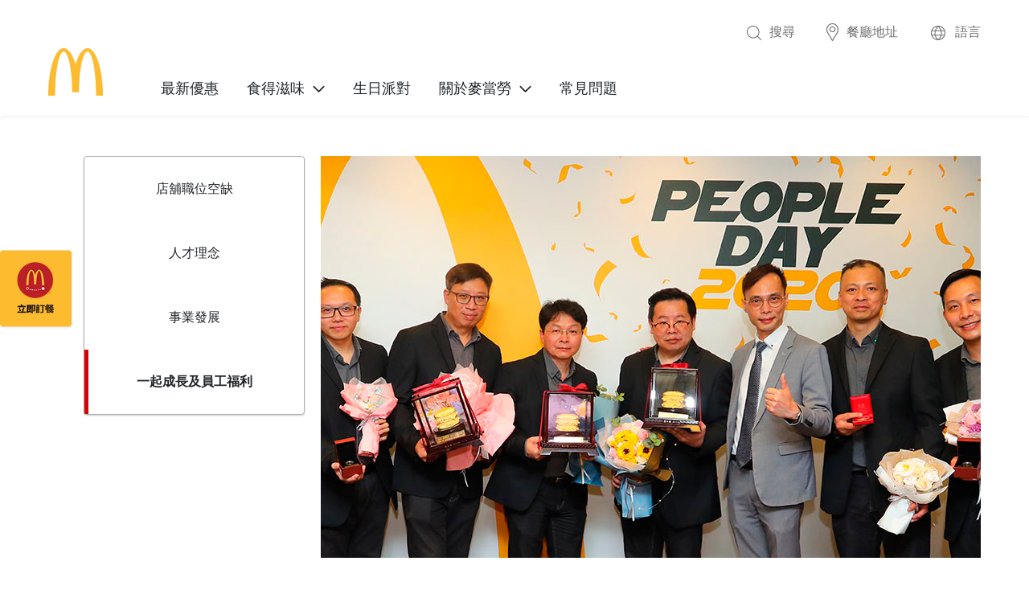

--- FILE ---
content_type: text/html; charset=UTF-8
request_url: https://mcdonalds.com.hk/careers/training-and-benefits/
body_size: 57434
content:
<!DOCTYPE html>
<html lang="en">
    <head>
    <meta charset="utf-8">
    <meta http-equiv="X-UA-Compatible" content="IE=edge">
    <meta name="viewport" content="width=device-width, initial-scale=1">
    <link rel="icon" href="https://mcdonalds.com.hk/wp-content/themes/mcdonald/images/favicon.ico">
	<meta name="google-site-verification" content="GHTELhIX3mQ5F879eTquNXNAk6utluaN-f1p6zBAKCs" />
    <title>一起成長及員工福利 - McDonald&#039;s</title>
    <script>
					function initFreshChat() {
				window.fcWidget.init({
					token: "a1e7146b-6cc0-4d7d-b178-4eb26398a31c",
					host: "https://mcdfreshwork.freshchat.com",
                    locale: "zh-HANT",
                    config: {
                        //eagerLoad: true
                        agent: {
                            hideBio: true,
                            hideName: true,
                            hidePic: true
                        },
                        headerProperty: {
                            appName: "麥當勞小助手"
                        }
                    }
				});
			}

			function initialize(i, t) {
				var e;
				if (!i.getElementById(t)) {
					e = i.createElement("script");
					e.id = t;
					e.async = true;
					e.src = "https://mcdfreshwork.freshchat.com/js/widget.js";
					e.onload = initFreshChat;
					i.head.appendChild(e);
				} else {
					initFreshChat();
				}
			}
		

			function initiateCall() {
				initialize(document, "Freshchat-js-sdk");
			}
							if (document.readyState === 'loading') {
					document.addEventListener('DOMContentLoaded', initiateCall);
				} else {
					initiateCall();
				}
					        // Function to get the value of a URL parameter
        function getUrlParameter(name) {
            const queryString = window.location.search;
            const urlParams = new URLSearchParams(queryString);
            return urlParams.get(name);
        }

        // Function to hide or show elements based on the URL parameter value
        function toggleElements() {
            const paramValue = getUrlParameter('app');

            // Define the elements to hide or show based on the parameter value
            const currentDomain = getCurrentDomain();
            const links = document.querySelectorAll('a');

            if (paramValue === 'true') {
                links.forEach(link => {
                    const url = new URL(link.href);
                    //if (url.hostname === currentDomain) {
                        url.searchParams.set('app', 'true');
                        link.href = url.toString();
                    //}
                })
            }
        }

        function getCurrentDomain() {
            const url = new URL(window.location.href);
            return url.hostname;
        }

        // Call the toggleElements function when the page loads
        window.addEventListener('load', toggleElements);
    </script>
    <meta name='robots' content='max-image-preview:large' />

	<!-- This site is optimized with the Yoast SEO plugin v14.5 - https://yoast.com/wordpress/plugins/seo/ -->
	<meta name="robots" content="index, follow" />
	<meta name="googlebot" content="index, follow, max-snippet:-1, max-image-preview:large, max-video-preview:-1" />
	<meta name="bingbot" content="index, follow, max-snippet:-1, max-image-preview:large, max-video-preview:-1" />
	<link rel="canonical" href="https://www.mcdonalds.com.hk/careers/training-and-benefits/" />
	<meta property="og:locale" content="en_US" />
	<meta property="og:type" content="article" />
	<meta property="og:title" content="一起成長及員工福利 - McDonald&#039;s" />
	<meta property="og:url" content="https://www.mcdonalds.com.hk/careers/training-and-benefits/" />
	<meta property="og:site_name" content="McDonald&#039;s" />
	<meta property="article:modified_time" content="2021-11-15T03:03:02+00:00" />
	<meta name="twitter:card" content="summary_large_image" />
	<script type="application/ld+json" class="yoast-schema-graph">{"@context":"https://schema.org","@graph":[{"@type":"WebSite","@id":"https://mcdonalds.com.hk/#website","url":"https://mcdonalds.com.hk/","name":"McDonald&#039;s","description":"I&#039;m lovin&#039; it","potentialAction":[{"@type":"SearchAction","target":"https://mcdonalds.com.hk/?s={search_term_string}","query-input":"required name=search_term_string"}],"inLanguage":"tc"},{"@type":"WebPage","@id":"https://www.mcdonalds.com.hk/careers/training-and-benefits/#webpage","url":"https://www.mcdonalds.com.hk/careers/training-and-benefits/","name":"\u4e00\u8d77\u6210\u9577\u53ca\u54e1\u5de5\u798f\u5229 - McDonald&#039;s","isPartOf":{"@id":"https://mcdonalds.com.hk/#website"},"datePublished":"2020-05-20T05:57:58+00:00","dateModified":"2021-11-15T03:03:02+00:00","inLanguage":"tc","potentialAction":[{"@type":"ReadAction","target":["https://www.mcdonalds.com.hk/careers/training-and-benefits/"]}]}]}</script>
	<!-- / Yoast SEO plugin. -->


<link rel='dns-prefetch' href='//fonts.googleapis.com' />
<link rel='dns-prefetch' href='//s.w.org' />
<script type="text/javascript">
window._wpemojiSettings = {"baseUrl":"https:\/\/s.w.org\/images\/core\/emoji\/14.0.0\/72x72\/","ext":".png","svgUrl":"https:\/\/s.w.org\/images\/core\/emoji\/14.0.0\/svg\/","svgExt":".svg","source":{"concatemoji":"https:\/\/mcdonalds.com.hk\/wp-includes\/js\/wp-emoji-release.min.js?ver=6.0.9"}};
/*! This file is auto-generated */
!function(e,a,t){var n,r,o,i=a.createElement("canvas"),p=i.getContext&&i.getContext("2d");function s(e,t){var a=String.fromCharCode,e=(p.clearRect(0,0,i.width,i.height),p.fillText(a.apply(this,e),0,0),i.toDataURL());return p.clearRect(0,0,i.width,i.height),p.fillText(a.apply(this,t),0,0),e===i.toDataURL()}function c(e){var t=a.createElement("script");t.src=e,t.defer=t.type="text/javascript",a.getElementsByTagName("head")[0].appendChild(t)}for(o=Array("flag","emoji"),t.supports={everything:!0,everythingExceptFlag:!0},r=0;r<o.length;r++)t.supports[o[r]]=function(e){if(!p||!p.fillText)return!1;switch(p.textBaseline="top",p.font="600 32px Arial",e){case"flag":return s([127987,65039,8205,9895,65039],[127987,65039,8203,9895,65039])?!1:!s([55356,56826,55356,56819],[55356,56826,8203,55356,56819])&&!s([55356,57332,56128,56423,56128,56418,56128,56421,56128,56430,56128,56423,56128,56447],[55356,57332,8203,56128,56423,8203,56128,56418,8203,56128,56421,8203,56128,56430,8203,56128,56423,8203,56128,56447]);case"emoji":return!s([129777,127995,8205,129778,127999],[129777,127995,8203,129778,127999])}return!1}(o[r]),t.supports.everything=t.supports.everything&&t.supports[o[r]],"flag"!==o[r]&&(t.supports.everythingExceptFlag=t.supports.everythingExceptFlag&&t.supports[o[r]]);t.supports.everythingExceptFlag=t.supports.everythingExceptFlag&&!t.supports.flag,t.DOMReady=!1,t.readyCallback=function(){t.DOMReady=!0},t.supports.everything||(n=function(){t.readyCallback()},a.addEventListener?(a.addEventListener("DOMContentLoaded",n,!1),e.addEventListener("load",n,!1)):(e.attachEvent("onload",n),a.attachEvent("onreadystatechange",function(){"complete"===a.readyState&&t.readyCallback()})),(e=t.source||{}).concatemoji?c(e.concatemoji):e.wpemoji&&e.twemoji&&(c(e.twemoji),c(e.wpemoji)))}(window,document,window._wpemojiSettings);
</script>
<style type="text/css">
img.wp-smiley,
img.emoji {
	display: inline !important;
	border: none !important;
	box-shadow: none !important;
	height: 1em !important;
	width: 1em !important;
	margin: 0 0.07em !important;
	vertical-align: -0.1em !important;
	background: none !important;
	padding: 0 !important;
}
</style>
	<link rel='stylesheet' id='wp-block-library-css'  href='https://mcdonalds.com.hk/wp-includes/css/dist/block-library/style.min.css?ver=6.0.9' type='text/css' media='all' />
<style id='global-styles-inline-css' type='text/css'>
body{--wp--preset--color--black: #000000;--wp--preset--color--cyan-bluish-gray: #abb8c3;--wp--preset--color--white: #ffffff;--wp--preset--color--pale-pink: #f78da7;--wp--preset--color--vivid-red: #cf2e2e;--wp--preset--color--luminous-vivid-orange: #ff6900;--wp--preset--color--luminous-vivid-amber: #fcb900;--wp--preset--color--light-green-cyan: #7bdcb5;--wp--preset--color--vivid-green-cyan: #00d084;--wp--preset--color--pale-cyan-blue: #8ed1fc;--wp--preset--color--vivid-cyan-blue: #0693e3;--wp--preset--color--vivid-purple: #9b51e0;--wp--preset--gradient--vivid-cyan-blue-to-vivid-purple: linear-gradient(135deg,rgba(6,147,227,1) 0%,rgb(155,81,224) 100%);--wp--preset--gradient--light-green-cyan-to-vivid-green-cyan: linear-gradient(135deg,rgb(122,220,180) 0%,rgb(0,208,130) 100%);--wp--preset--gradient--luminous-vivid-amber-to-luminous-vivid-orange: linear-gradient(135deg,rgba(252,185,0,1) 0%,rgba(255,105,0,1) 100%);--wp--preset--gradient--luminous-vivid-orange-to-vivid-red: linear-gradient(135deg,rgba(255,105,0,1) 0%,rgb(207,46,46) 100%);--wp--preset--gradient--very-light-gray-to-cyan-bluish-gray: linear-gradient(135deg,rgb(238,238,238) 0%,rgb(169,184,195) 100%);--wp--preset--gradient--cool-to-warm-spectrum: linear-gradient(135deg,rgb(74,234,220) 0%,rgb(151,120,209) 20%,rgb(207,42,186) 40%,rgb(238,44,130) 60%,rgb(251,105,98) 80%,rgb(254,248,76) 100%);--wp--preset--gradient--blush-light-purple: linear-gradient(135deg,rgb(255,206,236) 0%,rgb(152,150,240) 100%);--wp--preset--gradient--blush-bordeaux: linear-gradient(135deg,rgb(254,205,165) 0%,rgb(254,45,45) 50%,rgb(107,0,62) 100%);--wp--preset--gradient--luminous-dusk: linear-gradient(135deg,rgb(255,203,112) 0%,rgb(199,81,192) 50%,rgb(65,88,208) 100%);--wp--preset--gradient--pale-ocean: linear-gradient(135deg,rgb(255,245,203) 0%,rgb(182,227,212) 50%,rgb(51,167,181) 100%);--wp--preset--gradient--electric-grass: linear-gradient(135deg,rgb(202,248,128) 0%,rgb(113,206,126) 100%);--wp--preset--gradient--midnight: linear-gradient(135deg,rgb(2,3,129) 0%,rgb(40,116,252) 100%);--wp--preset--duotone--dark-grayscale: url('#wp-duotone-dark-grayscale');--wp--preset--duotone--grayscale: url('#wp-duotone-grayscale');--wp--preset--duotone--purple-yellow: url('#wp-duotone-purple-yellow');--wp--preset--duotone--blue-red: url('#wp-duotone-blue-red');--wp--preset--duotone--midnight: url('#wp-duotone-midnight');--wp--preset--duotone--magenta-yellow: url('#wp-duotone-magenta-yellow');--wp--preset--duotone--purple-green: url('#wp-duotone-purple-green');--wp--preset--duotone--blue-orange: url('#wp-duotone-blue-orange');--wp--preset--font-size--small: 13px;--wp--preset--font-size--medium: 20px;--wp--preset--font-size--large: 36px;--wp--preset--font-size--x-large: 42px;}.has-black-color{color: var(--wp--preset--color--black) !important;}.has-cyan-bluish-gray-color{color: var(--wp--preset--color--cyan-bluish-gray) !important;}.has-white-color{color: var(--wp--preset--color--white) !important;}.has-pale-pink-color{color: var(--wp--preset--color--pale-pink) !important;}.has-vivid-red-color{color: var(--wp--preset--color--vivid-red) !important;}.has-luminous-vivid-orange-color{color: var(--wp--preset--color--luminous-vivid-orange) !important;}.has-luminous-vivid-amber-color{color: var(--wp--preset--color--luminous-vivid-amber) !important;}.has-light-green-cyan-color{color: var(--wp--preset--color--light-green-cyan) !important;}.has-vivid-green-cyan-color{color: var(--wp--preset--color--vivid-green-cyan) !important;}.has-pale-cyan-blue-color{color: var(--wp--preset--color--pale-cyan-blue) !important;}.has-vivid-cyan-blue-color{color: var(--wp--preset--color--vivid-cyan-blue) !important;}.has-vivid-purple-color{color: var(--wp--preset--color--vivid-purple) !important;}.has-black-background-color{background-color: var(--wp--preset--color--black) !important;}.has-cyan-bluish-gray-background-color{background-color: var(--wp--preset--color--cyan-bluish-gray) !important;}.has-white-background-color{background-color: var(--wp--preset--color--white) !important;}.has-pale-pink-background-color{background-color: var(--wp--preset--color--pale-pink) !important;}.has-vivid-red-background-color{background-color: var(--wp--preset--color--vivid-red) !important;}.has-luminous-vivid-orange-background-color{background-color: var(--wp--preset--color--luminous-vivid-orange) !important;}.has-luminous-vivid-amber-background-color{background-color: var(--wp--preset--color--luminous-vivid-amber) !important;}.has-light-green-cyan-background-color{background-color: var(--wp--preset--color--light-green-cyan) !important;}.has-vivid-green-cyan-background-color{background-color: var(--wp--preset--color--vivid-green-cyan) !important;}.has-pale-cyan-blue-background-color{background-color: var(--wp--preset--color--pale-cyan-blue) !important;}.has-vivid-cyan-blue-background-color{background-color: var(--wp--preset--color--vivid-cyan-blue) !important;}.has-vivid-purple-background-color{background-color: var(--wp--preset--color--vivid-purple) !important;}.has-black-border-color{border-color: var(--wp--preset--color--black) !important;}.has-cyan-bluish-gray-border-color{border-color: var(--wp--preset--color--cyan-bluish-gray) !important;}.has-white-border-color{border-color: var(--wp--preset--color--white) !important;}.has-pale-pink-border-color{border-color: var(--wp--preset--color--pale-pink) !important;}.has-vivid-red-border-color{border-color: var(--wp--preset--color--vivid-red) !important;}.has-luminous-vivid-orange-border-color{border-color: var(--wp--preset--color--luminous-vivid-orange) !important;}.has-luminous-vivid-amber-border-color{border-color: var(--wp--preset--color--luminous-vivid-amber) !important;}.has-light-green-cyan-border-color{border-color: var(--wp--preset--color--light-green-cyan) !important;}.has-vivid-green-cyan-border-color{border-color: var(--wp--preset--color--vivid-green-cyan) !important;}.has-pale-cyan-blue-border-color{border-color: var(--wp--preset--color--pale-cyan-blue) !important;}.has-vivid-cyan-blue-border-color{border-color: var(--wp--preset--color--vivid-cyan-blue) !important;}.has-vivid-purple-border-color{border-color: var(--wp--preset--color--vivid-purple) !important;}.has-vivid-cyan-blue-to-vivid-purple-gradient-background{background: var(--wp--preset--gradient--vivid-cyan-blue-to-vivid-purple) !important;}.has-light-green-cyan-to-vivid-green-cyan-gradient-background{background: var(--wp--preset--gradient--light-green-cyan-to-vivid-green-cyan) !important;}.has-luminous-vivid-amber-to-luminous-vivid-orange-gradient-background{background: var(--wp--preset--gradient--luminous-vivid-amber-to-luminous-vivid-orange) !important;}.has-luminous-vivid-orange-to-vivid-red-gradient-background{background: var(--wp--preset--gradient--luminous-vivid-orange-to-vivid-red) !important;}.has-very-light-gray-to-cyan-bluish-gray-gradient-background{background: var(--wp--preset--gradient--very-light-gray-to-cyan-bluish-gray) !important;}.has-cool-to-warm-spectrum-gradient-background{background: var(--wp--preset--gradient--cool-to-warm-spectrum) !important;}.has-blush-light-purple-gradient-background{background: var(--wp--preset--gradient--blush-light-purple) !important;}.has-blush-bordeaux-gradient-background{background: var(--wp--preset--gradient--blush-bordeaux) !important;}.has-luminous-dusk-gradient-background{background: var(--wp--preset--gradient--luminous-dusk) !important;}.has-pale-ocean-gradient-background{background: var(--wp--preset--gradient--pale-ocean) !important;}.has-electric-grass-gradient-background{background: var(--wp--preset--gradient--electric-grass) !important;}.has-midnight-gradient-background{background: var(--wp--preset--gradient--midnight) !important;}.has-small-font-size{font-size: var(--wp--preset--font-size--small) !important;}.has-medium-font-size{font-size: var(--wp--preset--font-size--medium) !important;}.has-large-font-size{font-size: var(--wp--preset--font-size--large) !important;}.has-x-large-font-size{font-size: var(--wp--preset--font-size--x-large) !important;}
</style>
<link rel='stylesheet' id='contact-form-7-css'  href='https://mcdonalds.com.hk/wp-content/plugins/contact-form-7/includes/css/styles.css?ver=5.2' type='text/css' media='all' />
<link rel='stylesheet' id='menu-image-css'  href='https://mcdonalds.com.hk/wp-content/plugins/menu-image/includes/css/menu-image.css?ver=2.9.6' type='text/css' media='all' />
<link rel='stylesheet' id='wp-pagenavi-css'  href='https://mcdonalds.com.hk/wp-content/plugins/wp-pagenavi/pagenavi-css.css?ver=2.70' type='text/css' media='all' />
<link rel='stylesheet' id='raleway_font-css'  href='https://fonts.googleapis.com/css?family=Raleway%3A100%2C200%2C300%2C400%2C500&#038;display=swap&#038;ver=6.0.9' type='text/css' media='all' />
<link rel='stylesheet' id='roboto_font-css'  href='https://fonts.googleapis.com/css?family=Roboto%3A300%2C400&#038;display=swap&#038;ver=6.0.9' type='text/css' media='all' />
<link rel='stylesheet' id='all_css-css'  href='https://mcdonalds.com.hk/wp-content/themes/mcdonald/dest/css/all.css?ver=6.0.9' type='text/css' media='all' />
<link rel='stylesheet' id='main_css-css'  href='https://mcdonalds.com.hk/wp-content/themes/mcdonald/dest/css/main.css?ver=6.0.9' type='text/css' media='all' />
<link rel='stylesheet' id='party-sub-page-css'  href='https://mcdonalds.com.hk/wp-content/themes/mcdonald/src/styles/party-sub-page.css?ver=6.0.9' type='text/css' media='all' />
<link rel='stylesheet' id='party-photo-gallery-css'  href='https://mcdonalds.com.hk/wp-content/themes/mcdonald/src/styles/party-photo-gallery.css?ver=6.0.9' type='text/css' media='all' />
<link rel='stylesheet' id='inner-navigation-css'  href='https://mcdonalds.com.hk/wp-content/themes/mcdonald/src/styles/inner-navigation.css?ver=6.0.9' type='text/css' media='all' />
<link rel='stylesheet' id='landing-css'  href='https://mcdonalds.com.hk/wp-content/themes/mcdonald/src/styles/landing.css?ver=6.0.9' type='text/css' media='all' />
<link rel='stylesheet' id='locations-css'  href='https://mcdonalds.com.hk/wp-content/themes/mcdonald/src/styles/locations.css?ver=6.0.9' type='text/css' media='all' />
<link rel='stylesheet' id='mcdonalds-family-club-css'  href='https://mcdonalds.com.hk/wp-content/themes/mcdonald/src/styles/mcdonalds-family-club.css?ver=6.0.9' type='text/css' media='all' />
<script type='text/javascript' src='https://mcdonalds.com.hk/wp-includes/js/jquery/jquery.min.js?ver=3.6.0' id='jquery-core-js'></script>
<script type='text/javascript' src='https://mcdonalds.com.hk/wp-includes/js/jquery/jquery-migrate.min.js?ver=3.3.2' id='jquery-migrate-js'></script>
<link rel="https://api.w.org/" href="https://mcdonalds.com.hk/wp-json/" /><link rel="alternate" type="application/json" href="https://mcdonalds.com.hk/wp-json/wp/v2/pages/3125" /><link rel="EditURI" type="application/rsd+xml" title="RSD" href="https://mcdonalds.com.hk/xmlrpc.php?rsd" />
<link rel="wlwmanifest" type="application/wlwmanifest+xml" href="https://mcdonalds.com.hk/wp-includes/wlwmanifest.xml" /> 
<meta name="generator" content="WordPress 6.0.9" />
<link rel='shortlink' href='https://mcdonalds.com.hk/?p=3125' />
<link rel="alternate" type="application/json+oembed" href="https://mcdonalds.com.hk/wp-json/oembed/1.0/embed?url=https%3A%2F%2Fmcdonalds.com.hk%2Fcareers%2Ftraining-and-benefits%2F" />
<link rel="alternate" type="text/xml+oembed" href="https://mcdonalds.com.hk/wp-json/oembed/1.0/embed?url=https%3A%2F%2Fmcdonalds.com.hk%2Fcareers%2Ftraining-and-benefits%2F&#038;format=xml" />
<!-- Google Tag Manager -->
<script>(function(w,d,s,l,i){w[l]=w[l]||[];w[l].push({'gtm.start':
new Date().getTime(),event:'gtm.js'});var f=d.getElementsByTagName(s)[0],
j=d.createElement(s),dl=l!='dataLayer'?'&l='+l:'';j.async=true;j.src=
'https://www.googletagmanager.com/gtm.js?id='+i+dl;f.parentNode.insertBefore(j,f);
})(window,document,'script','dataLayer','GTM-KZQZ5CQN');</script>
<!-- End Google Tag Manager -->
<!-- Google tag (gtag.js) -->
<script async src="https://www.googletagmanager.com/gtag/js?id=G-6ZRVDTPHBF"></script>
<script>
  window.dataLayer = window.dataLayer || [];
  function gtag(){dataLayer.push(arguments);}
  gtag('js', new Date());

  gtag('config', 'G-6ZRVDTPHBF');
</script><link rel="alternate" href="https://mcdonalds.com.hk/en/careers/training-and-benefits/" hreflang="en" />
<link rel="alternate" href="https://mcdonalds.com.hk/careers/training-and-benefits/" hreflang="tc" />
<link rel="icon" href="https://mcdonalds.com.hk/wp-content/uploads/2021/01/favicon.ico" sizes="32x32" />
<link rel="icon" href="https://mcdonalds.com.hk/wp-content/uploads/2021/01/favicon.ico" sizes="192x192" />
<link rel="apple-touch-icon" href="https://mcdonalds.com.hk/wp-content/uploads/2021/01/favicon.ico" />
<meta name="msapplication-TileImage" content="https://mcdonalds.com.hk/wp-content/uploads/2021/01/favicon.ico" />
    </head>
    <body class="page-template page-template-template-parts page-template-content-page-careers_subpage page-template-template-partscontent-page-careers_subpage-php page page-id-3125 page-child parent-pageid-202 tc" >
    		
    <meta name="google-site-verification" content="gjUcrzXuYoF_w30pQLsCpgUuSekYX83gx2oo_Uxm63s" />
    <!-- End of event snippet: Please do not remove -->
    <div id="page_section">
                                <div id="header_menu_section">
                <div class="container">
                    <div class="site_logo">
                        <a href="https://mcdonalds.com.hk/">
                            <img src="https://mcdonalds.com.hk/wp-content/uploads/2020/04/logo-1.png" alt="">
                        </a>
                    </div>
                    <div class="top_header_menu">

                        <div class="header_submenu_section">
                            
                            <ul id="menu-header-submenu-tc" class="header_submenu"><li id="menu-item-1142" class="menu-item menu-item-type-post_type menu-item-object-page menu-item-1142"><a href="https://mcdonalds.com.hk/search/" class="menu-image-title-after menu-image-not-hovered"><img width="18" height="22" src="https://mcdonalds.com.hk/wp-content/uploads/2020/04/menu_search.png" class="menu-image menu-image-title-after" alt="" loading="lazy" /><span class="menu-image-title-after menu-image-title">搜尋</span></a></li>
<li id="menu-item-1143" class="menu-item menu-item-type-post_type menu-item-object-page menu-item-1143"><a href="https://mcdonalds.com.hk/find-a-restaurant/" class="menu-image-title-after menu-image-not-hovered"><img width="15" height="22" src="https://mcdonalds.com.hk/wp-content/uploads/2020/04/menu_location-1.png" class="menu-image menu-image-title-after" alt="" loading="lazy" /><span class="menu-image-title-after menu-image-title">餐廳地址</span></a></li>
</ul>                            <div class="language_menu menu-item">
                                <a href="#"  class="menu_title lang_link">
                                    <img src="https://mcdonalds.com.hk/wp-content/themes/mcdonald/images/menu_lang.png" alt="lang icon"
                                    ><span>語言</span>
                                </a>
                                <div class="lang_dropdown">
                                                                            <a
                                                lang='en'
                                                hreflang='en'
                                                href='https://mcdonalds.com.hk/en/careers/training-and-benefits/'
                                                class=""
                                        >
                                            English                                        </a>
                                                                            <a
                                                lang='tc'
                                                hreflang='tc'
                                                href='https://mcdonalds.com.hk/careers/training-and-benefits/'
                                                class="active"
                                        >
                                            中文                                        </a>
                                                                    </div>
                            </div>
                        </div>
                        <ul id="menu-header-menu-tc" class="header_menu"><li id="menu-item-20670" class="menu-item menu-item-type-post_type menu-item-object-page menu-item-20670"><a href="https://mcdonalds.com.hk/latest-promotions/">最新優惠</a></li>
<li id="menu-item-216" class="center_align one-column menu-item menu-item-type-post_type menu-item-object-page menu-item-has-children menu-item-216"><a href="https://mcdonalds.com.hk/menu/">食得滋味</a>
<ul class="sub-menu">
	<li id="menu-item-1155" class="menu-item menu-item-type-post_type menu-item-object-page menu-item-1155"><a href="https://mcdonalds.com.hk/full-menu/">完整菜單</a></li>
	<li id="menu-item-18747" class="menu-item menu-item-type-post_type menu-item-object-page menu-item-18747"><a href="https://mcdonalds.com.hk/promotions/">期間限定</a></li>
	<li id="menu-item-211" class="menu-item menu-item-type-post_type menu-item-object-page menu-item-211"><a href="https://mcdonalds.com.hk/about-our-food/">食品知多點</a></li>
	<li id="menu-item-13330" class="menu-item menu-item-type-post_type menu-item-object-page menu-item-13330"><a href="https://mcdonalds.com.hk/about-our-breakfast/">早餐「滋」多點</a></li>
	<li id="menu-item-20055" class="menu-item menu-item-type-post_type menu-item-object-page menu-item-20055"><a href="https://mcdonalds.com.hk/24-hour-mcdelivery/">24小時麥麥送</a></li>
</ul>
</li>
<li id="menu-item-19149" class="menu-item menu-item-type-post_type menu-item-object-page menu-item-19149"><a href="https://mcdonalds.com.hk/about-mcdonalds-birthday-party/">生日派對</a></li>
<li id="menu-item-213" class="center_align one-column menu-item menu-item-type-post_type menu-item-object-page menu-item-has-children menu-item-213"><a href="https://mcdonalds.com.hk/about-us/">關於麥當勞</a>
<ul class="sub-menu">
	<li id="menu-item-18030" class="menu-item menu-item-type-post_type menu-item-object-page menu-item-18030"><a href="https://mcdonalds.com.hk/about-us/our-history/">歷史</a></li>
	<li id="menu-item-18031" class="menu-item menu-item-type-post_type menu-item-object-page menu-item-18031"><a href="https://mcdonalds.com.hk/about-us/restaurant-designs/">餐廳設計</a></li>
	<li id="menu-item-18032" class="menu-item menu-item-type-post_type menu-item-object-page menu-item-18032"><a href="https://mcdonalds.com.hk/about-us/clubs-party/">麥當勞親子會®</a></li>
	<li id="menu-item-18034" class="menu-item menu-item-type-post_type menu-item-object-page menu-item-18034"><a href="https://mcdonalds.com.hk/about-us/our-achievements/">屢獲殊榮</a></li>
	<li id="menu-item-18035" class="menu-item menu-item-type-post_type menu-item-object-page menu-item-18035"><a href="https://mcdonalds.com.hk/about-us/press-release/">訊息發布</a></li>
	<li id="menu-item-209" class="menu-item menu-item-type-post_type menu-item-object-page menu-item-209"><a href="https://mcdonalds.com.hk/social-responsibility/">企業責任</a></li>
	<li id="menu-item-18037" class="menu-item menu-item-type-post_type menu-item-object-page current-page-ancestor menu-item-18037"><a href="https://mcdonalds.com.hk/careers/">加入我們</a></li>
</ul>
</li>
<li id="menu-item-18029" class="menu-item menu-item-type-post_type menu-item-object-page menu-item-18029"><a href="https://mcdonalds.com.hk/faqs/">常見問題</a></li>
</ul>                    </div>
                    <button class="responsive_btn hamburger hamburger--squeeze navbar-toggle" type="button">
                    <span class="hamburger-box">
                        <span class="hamburger-inner"></span>
                    </span>
                    </button>
                </div>
            </div>


            <div id="responsive_bg">

            </div>
                    <main id="careers_subpage" class="page_main_content page_tempate list_page_template menu_template career_template">
    <div class="container">
        <div class="top_banner_content">
            <section class="banner_section section " >
    <div class="bg_img desktop_item" style="background-image: url('https://mcdonalds.com.hk/wp-content/uploads/2021/03/MZ201126-Desktop-Banner-895x500-2.jpg')"></div>
    <div class="bg_img mobile_item" style="background-image: url('https://mcdonalds.com.hk/wp-content/uploads/2021/03/MZ201126-Desktop-Banner-895x500-2.jpg')"></div>
    </section>        </div>
        <div class="flex wrap">
            <div class="left_col flex_item left_menu">
                

<div class="menu_col border">
            <div class="page_post ">
                            <a href="https://campaign.mcdonalds.com.hk/ch/corporate/careers/gma-recruitment/" target="_blank" class="size_18">
                    店舖職位空缺                </a>
                    </div>
            <div class="page_post ">
                            <a href="https://mcdonalds.com.hk/careers/people-and-philosophy/" class="size_18">
                    人才理念                </a>
                    </div>
            <div class="page_post ">
                            <a href="https://mcdonalds.com.hk/careers/careers-at-mcdonalds/" class="size_18">
                    事業發展                </a>
                    </div>
            <div class="page_post current_page">
                            <a href="https://mcdonalds.com.hk/careers/training-and-benefits/" class="size_18">
                    一起成長及員工福利                </a>
                    </div>
    
</div>
<div class="top_dropdown dropdown mobile_only">
    <button class="btn" type="button" id="topDropdownMenuButton" aria-haspopup="true" aria-expanded="false">
        一起成長及員工福利    <img src="https://mcdonalds.com.hk/wp-content/themes/mcdonald/images/arrow_d.png" alt="arrow">
    </button>
    <div id="topDropdownMenu" class="dropdown-menu">
        
        <a class="dropdown-item " href="https://mcdonalds.com.hk/careers/whatsapp-us/">店舖職位空缺</a>
        
        <a class="dropdown-item " href="https://mcdonalds.com.hk/careers/people-and-philosophy/">人才理念</a>
        
        <a class="dropdown-item " href="https://mcdonalds.com.hk/careers/careers-at-mcdonalds/">事業發展</a>
        
        <a class="dropdown-item active" href="https://mcdonalds.com.hk/careers/training-and-benefits/">一起成長及員工福利</a>
            </div>
</div>            </div>
            <div class="right_col flex_item right_content">
                <section class="banner_section section " >
    <div class="bg_img desktop_item" style="background-image: url('https://mcdonalds.com.hk/wp-content/uploads/2021/03/MZ201126-Desktop-Banner-895x500-2.jpg')"></div>
    <div class="bg_img mobile_item" style="background-image: url('https://mcdonalds.com.hk/wp-content/uploads/2021/03/MZ201126-Desktop-Banner-895x500-2.jpg')"></div>
    </section>                <section class="mid_section section_content">

                                            <div class="mid_section_item">
                                                                                                                    <div class="flex wrap text_content">
                                    <div class="flex_item left_col">
                                        <div class="section_title">
                                            麥當勞®的訓練哲學                                        </div>
                                    </div>
                                    <div class="flex_item right_col">
                                        <div class="content_text content_editor">
                                            <p><span style="font-weight: 400;">我們是一間學習型組織，提供機會、孕育人才、發展領導以及奬勵卓越成就。麥當勞訓練系統以適時適地提供訓練為本。透過有效訓練，麥當勞的團隊成員能夠更為熟練，並能專注於系統的特定程序及政策。部分組員將會成為餐廳的骨幹成員；部分則會升遷至管理階層；其他可能繼續留守原來的崗位。無論是對於新入職還是擁有工作經驗的人來說，麥當勞的訓練都提供終身受用的技能，在不同情況下也十分實用。</span></p>
                                        </div>
                                    </div>
                                </div>
                                                            <div class="flex wrap text_content">
                                    <div class="flex_item left_col">
                                        <div class="section_title">
                                            訓練原則與學習策略                                        </div>
                                    </div>
                                    <div class="flex_item right_col">
                                        <div class="content_text content_editor">
                                            <p><span style="font-weight: 400;">麥當勞使用以下基本原則去設計組員及餐廳管理組的訓練計劃：</span></p>
<ul>
<li style="font-weight: 400;"><span style="font-weight: 400;">人們對於首次學到的事物印象會最為深刻。常言道：「根深蒂固的壞習慣難以戒掉。」有研究顯示，若起初先學習了錯誤方法，及後需要五倍時間才能糾正錯誤，學習正確方法。</span></li>
<li style="font-weight: 400;"><span style="font-weight: 400;">透過不同技巧，人們的學習效果會最為理想。麥當勞的訓練結合了多種方法，包括示範、模擬及親身操作練習，讓學員有效掌握資訊。</span></li>
<li style="font-weight: 400;"><span style="font-weight: 400;">人們是需要不斷的推動和鼓勵去學習。奬勵與認知是課程的核心部分，能讓團隊成員發展出積極提出及獲取回饋的相關技能。</span></li>
<li style="font-weight: 400;"><span style="font-weight: 400;">更清晰明確的學習目標會有助於人們更有效接收並掌握資訊。</span></li>
</ul>
                                        </div>
                                    </div>
                                </div>
                                                            <div class="flex wrap text_content">
                                    <div class="flex_item left_col">
                                        <div class="section_title">
                                            麥當勞的學習方法                                        </div>
                                    </div>
                                    <div class="flex_item right_col">
                                        <div class="content_text content_editor">
                                            <p><span style="font-weight: 400;">麥當勞將融合式學習方法套用於訓練原則，使用多種方法傳遞訓練訊息。其中包括以下方法：</span></p>
<ul>
<li style="font-weight: 400;"><span style="font-weight: 400; color: #ff0000;">善用個人化電子學習平台開展自主學習的旅程，學員按照個人需要獨立地學習營運知識及標準。</span></li>
<li style="font-weight: 400;"><span style="font-weight: 400;">在實際工作中進行教練，讓學員有機會與教練肩並肩工作，從而培養實際的餐廳工作技能，並展示如何在真實</span><span style="font-weight: 400; color: #ff0000;">工作</span><span style="font-weight: 400;">環境中應用所學習到的概念。</span></li>
<li style="font-weight: 400;"><span style="font-weight: 400; color: #ff0000;">有系統的、有趣味的、易懂的</span><span style="font-weight: 400;">訓練工具，確保傳遞的訊息連貫一致</span><span style="font-weight: 400;">及<span style="color: #ff0000;">適時更新</span></span><span style="font-weight: 400;">。</span></li>
<li style="font-weight: 400;"><span style="font-weight: 400;">課堂訓練是一個</span><span style="font-weight: 400; color: #ff0000;">有明確學習目標及互動</span><span style="font-weight: 400;">的活動。</span><span style="font-weight: 400; color: #ff0000;">在專業導師的指導下</span><span style="font-weight: 400;">，無論於餐廳內或餐廳外，</span><span style="font-weight: 400; color: #ff0000;">進行高效的知識傳遞</span><span style="font-weight: 400;">。活動</span><span style="font-weight: 400;">包括<span style="color: #ff0000;">網絡教室、理論講座、互動實習、個案研討、體驗活動、網上驗証</span>等</span><span style="font-weight: 400;">。</span></li>
<li style="font-weight: 400;"><span style="font-weight: 400; color: #ff0000;">舉辦專才發展計劃，通過外聘優秀人才加入餐廳管理組，並提供個人化的專業訓練，讓學員快速發展為餐廳總經理及中層管理人員。</span></li>
<li style="font-weight: 400;"><span style="font-weight: 400; color: #ff0000;">全明星精英大賽是一個集訓練、學習、樂趣於一身並具代表性的訓練活動，展示持之以恆的培訓成果及團隊合作的精神，並表揚及獎勵傑出表現的人員。</span></li>
</ul>
                                        </div>
                                    </div>
                                </div>
                                                            <div class="flex wrap text_content">
                                    <div class="flex_item left_col">
                                        <div class="section_title">
                                            麥當勞漢堡大學                                        </div>
                                    </div>
                                    <div class="flex_item right_col">
                                        <div class="content_text content_editor">
                                            <p><span style="font-weight: 400;">自1961年以來，已有超過80,000名餐廳</span><span style="font-weight: 400;">總</span><span style="font-weight: 400;">經理，中層經理和持牌人/特許經營者從這裡畢業，每年大約有來自</span><span style="font-weight: 400; color: #ff0000;">121</span><span style="font-weight: 400;">個國家的</span><span style="font-weight: 400; color: #ff0000;">8,000</span><span style="font-weight: 400;">名學生，以28種語言接受麥當勞漢堡大學的課程培訓。這體現了 「學習成就未來」的理念，因為我們相信，每個人今天的所學將使之受益終生。</span></p>
<p><span style="font-weight: 400;">我們在人才培訓方面的投入已日漸規模。在麥當勞公司總部設立麥當勞大校舍並設有區域培訓中心。此外， 在悉尼、慕尼黑、倫敦、東京、</span><span style="font-weight: 400; color: #ff0000;">聖保羅</span><span style="font-weight: 400;">也設有漢堡大學，現在它也已來到</span><span style="font-weight: 400; color: #ff0000;">上海</span><span style="font-weight: 400;">。</span></p>
                                        </div>
                                    </div>
                                </div>
                                                    </div>
                                    </section>
                                <section class="bottom_section section_content">
                                        <div class="bottom_section_item">
                                                    <img src="https://mcdonalds.com.hk/wp-content/uploads/2020/11/Training-and-Benefits.png" alt="training-and-benefits" class="bottom_image">
                                                <div class="flex wrap">
                            <div class="flex_item left_col">
                                <div class="content_text content_editor">
                                    <h3><span style="font-weight: 400; color: #ff0000;">餐廳管理組</span></h3>
<ul>
<li style="font-weight: 400;"><span style="font-weight: 400;">餐廳業績獎勵計劃 </span></li>
<li style="font-weight: 400;"><span style="font-weight: 400;">每週5天工作</span></li>
<li style="font-weight: 400;"><span style="font-weight: 400;">10 &#8211; 15日年假</span></li>
<li style="font-weight: 400;"><span style="font-weight: 400;">免費膳食 </span></li>
<li style="font-weight: 400;"><span style="font-weight: 400;">員工購物優惠 </span></li>
<li style="font-weight: 400;"><span style="font-weight: 400;">地區津貼 </span></li>
<li style="font-weight: 400;"><span style="font-weight: 400;">跨區津貼 </span></li>
<li style="font-weight: 400;"><span style="font-weight: 400;">醫療保險</span></li>
<li style="font-weight: 400;"><span style="font-weight: 400;">牙科保健 </span></li>
<li style="font-weight: 400;"><span style="font-weight: 400;">完善在職培訓</span></li>
<li style="font-weight: 400;"><span style="font-weight: 400;">清晰及良好晉升機會 </span></li>
<li style="font-weight: 400;"><span style="font-weight: 400;">生日假</span></li>
<li style="font-weight: 400;"><span style="font-weight: 400;">婚假</span></li>
<li><span style="font-weight: 400;">20週分娩假 (多額外6星期)</span></li>
<li style="font-weight: 400;"><span style="font-weight: 400;">侍產假</span></li>
<li style="font-weight: 400;"><span style="font-weight: 400;">恩恤假</span></li>
<li style="font-weight: 400;"><span style="font-weight: 400;">長休服務假 (8星期)</span></li>
<li style="font-weight: 400;"><span style="font-weight: 400;">進修資助</span></li>
<li style="font-weight: 400;"><span style="font-weight: 400;">開心團隊活動</span></li>
<li style="font-weight: 400;"><span style="font-weight: 400;">周年公司活動</span></li>
</ul>
                                </div>
                            </div>
                            <div class="flex_item right_col">
                                <div class="content_text content_editor">
                                    <h3><span style="font-weight: 400; color: #ff0000;">生產品管 / 顧客服務 / McCafé團隊</span></h3>
<ul>
<li style="font-weight: 400;"><span style="font-weight: 400;">每週5天工作**</span></li>
<li style="font-weight: 400;"><span style="font-weight: 400;">有薪年假</span></li>
<li style="font-weight: 400;"><span style="font-weight: 400;">跨區津貼</span></li>
<li style="font-weight: 400;"><span style="font-weight: 400;">醫療保險**</span></li>
<li style="font-weight: 400;"><span style="font-weight: 400;">清晰及良好晉升機會</span></li>
<li style="font-weight: 400;"><span style="font-weight: 400;">介紹人獎勵計劃</span></li>
<li style="font-weight: 400;"><span style="font-weight: 400;">在職培訓</span></li>
<li style="font-weight: 400;"><span style="font-weight: 400;">持續進修計劃</span></li>
<li style="font-weight: 400;"><span style="font-weight: 400;">服務嘉許奬勵</span></li>
<li style="font-weight: 400;"><span style="font-weight: 400;">僱員膳食</span></li>
<li style="font-weight: 400;"><span style="font-weight: 400;">職員尊尚卡</span></li>
<li style="font-weight: 400;"><span style="font-weight: 400;">公司周年員工活動</span></li>
<li style="font-weight: 400;"><span style="font-weight: 400;">彈性工作時間</span></li>
<li style="font-weight: 400;"><span style="font-weight: 400;">僱員制服</span></li>
</ul>
<p><span style="font-weight: 400; color: #ff0000;">(**只適用於月薪職位員工)</span></p>
                                </div>
                            </div>
                        </div>
                    </div>
                                    </section>
                            </div>
        </div>

    </div>
</main>


                        <footer id="footer">
                <div class="container">
                    <div class="top_section">
                        <div class="footer_menu_section">
                            <ul id="menu-footer-menu-tc" class="footer_menu"><li id="menu-item-18043" class="main_item menu-item menu-item-type-post_type menu-item-object-page menu-item-has-children menu-item-18043"><a href="https://mcdonalds.com.hk/find-a-restaurant/">餐廳地址</a>
<ul class="sub-menu">
	<li id="menu-item-18044" class="menu-item menu-item-type-post_type menu-item-object-page menu-item-18044"><a href="https://mcdonalds.com.hk/find-a-restaurant/">所有餐廳地址</a></li>
	<li id="menu-item-10554" class="menu-item menu-item-type-post_type menu-item-object-page menu-item-10554"><a href="https://mcdonalds.com.hk/mccafe-address-list/">McCafé櫃檯地址</a></li>
</ul>
</li>
<li id="menu-item-235" class="main_item menu-item menu-item-type-post_type menu-item-object-page menu-item-has-children menu-item-235"><a href="https://mcdonalds.com.hk/about-us/">關於麥當勞</a>
<ul class="sub-menu">
	<li id="menu-item-6884" class="menu-item menu-item-type-post_type menu-item-object-page menu-item-6884"><a href="https://mcdonalds.com.hk/about-us/our-history/">歷史</a></li>
	<li id="menu-item-9224" class="menu-item menu-item-type-post_type menu-item-object-page menu-item-9224"><a href="https://mcdonalds.com.hk/about-us/restaurant-designs/">餐廳設計</a></li>
	<li id="menu-item-19209" class="menu-item menu-item-type-post_type menu-item-object-page menu-item-19209"><a href="https://mcdonalds.com.hk/about-mcdonalds-birthday-party/">生日派對</a></li>
	<li id="menu-item-19207" class="menu-item menu-item-type-post_type menu-item-object-page menu-item-19207"><a href="https://mcdonalds.com.hk/about-us/clubs-party/mcdonalds-family-club/">麥當勞親子會</a></li>
	<li id="menu-item-2631" class="menu-item menu-item-type-post_type menu-item-object-page menu-item-2631"><a href="https://mcdonalds.com.hk/about-us/our-achievements/">屢獲殊榮</a></li>
	<li id="menu-item-2630" class="menu-item menu-item-type-post_type menu-item-object-page menu-item-2630"><a href="https://mcdonalds.com.hk/about-us/press-release/">訊息發布</a></li>
</ul>
</li>
<li id="menu-item-237" class="menu-item menu-item-type-post_type menu-item-object-page menu-item-has-children menu-item-237"><a href="https://mcdonalds.com.hk/about-our-food/">食品知多點</a>
<ul class="sub-menu">
	<li id="menu-item-12275" class="menu-item menu-item-type-post_type menu-item-object-page menu-item-12275"><a href="https://mcdonalds.com.hk/about-our-food/nutrition-information/">營養資料</a></li>
	<li id="menu-item-10330" class="menu-item menu-item-type-post_type menu-item-object-page menu-item-10330"><a href="https://mcdonalds.com.hk/about-our-food/mcdonalds-inside-out/">麥當勞奇趣百科</a></li>
	<li id="menu-item-238" class="menu-item menu-item-type-post_type menu-item-object-page menu-item-238"><a href="https://mcdonalds.com.hk/about-our-food/commitment-to-quality/">品質承諾</a></li>
	<li id="menu-item-6883" class="menu-item menu-item-type-post_type menu-item-object-page menu-item-6883"><a href="https://mcdonalds.com.hk/about-our-food/restaurant-hygiene-standards/">餐廳衞生標準</a></li>
</ul>
</li>
<li id="menu-item-239" class="menu-item menu-item-type-post_type menu-item-object-page menu-item-has-children menu-item-239"><a href="https://mcdonalds.com.hk/social-responsibility/">企業責任</a>
<ul class="sub-menu">
	<li id="menu-item-5586" class="menu-item menu-item-type-post_type menu-item-object-page menu-item-5586"><a href="https://mcdonalds.com.hk/social-responsibility/green-operations/">綠色營運</a></li>
	<li id="menu-item-2654" class="menu-item menu-item-type-post_type menu-item-object-page menu-item-2654"><a href="https://mcdonalds.com.hk/social-responsibility/caring-for-our-community/">關懷社群</a></li>
</ul>
</li>
<li id="menu-item-14659" class="menu-item menu-item-type-post_type menu-item-object-page current-page-ancestor menu-item-has-children menu-item-14659"><a href="https://mcdonalds.com.hk/careers/">工作機會</a>
<ul class="sub-menu">
	<li id="menu-item-18046" class="menu-item menu-item-type-custom menu-item-object-custom menu-item-18046"><a href="https://campaign.mcdonalds.com.hk/ch/corporate/careers/gma-recruitment/">所有職位空缺</a></li>
</ul>
</li>
</ul>                        </div>
                        <div class="flex links_section wrap">
                            <div class="social_media flex_item_2">
                                                                    <a class="section_item" href="https://www.facebook.com/mcdonaldshongkong/" target="_blank">
                                        <img src="https://mcdonalds.com.hk/wp-content/uploads/2020/04/facebook-1.png" alt="">
                                    </a>
                                                                    <a class="section_item" href="https://www.youtube.com/user/McDonaldsHK" target="_blank">
                                        <img src="https://mcdonalds.com.hk/wp-content/uploads/2020/04/youtube-1.png" alt="">
                                    </a>
                                                                    <a class="section_item" href="https://www.instagram.com/mcdonaldshk/" target="_blank">
                                        <img src="https://s3.ap-east-1.amazonaws.com/mcdonalds.com.hk/wp-content/uploads/2024/01/02150604/instagram.png" alt="">
                                    </a>
                                                            </div>
                            <div class="store_section flex_item_2">
                                                                    <a class="section_item" href="https://apps.apple.com/app/mcdonalds/id1217507712" target="_blank">
                                        <img src="https://mcdonalds.com.hk/wp-content/uploads/2020/04/appstore-1.png" alt="">
                                    </a>
                                                                    <a class="section_item" href="https://play.google.com/store/apps/details?id=com.mcdonalds.mobileapp&openOutsideMcd=true" target="_blank">
                                        <img src="https://mcdonalds.com.hk/wp-content/uploads/2020/04/googleplay-1.png" alt="">
                                    </a>
                                                            </div>
                        </div>
                    </div>
                    <div class="bottom_section">
                        <div class="flex wrap">
                            <div class="other_links flex_item">
                                <div class="language_menu menu-item">
                                    <a href="#"  class="menu_title lang_link">
                                        語言                                    </a>
                                    <div class="lang_dropdown">
                                                                                    <a
                                                    lang='en'
                                                    hreflang='en'
                                                    href='https://mcdonalds.com.hk/en/careers/training-and-benefits/'
                                                    class=""
                                            >
                                                English                                            </a>
                                                                                    <a
                                                    lang='tc'
                                                    hreflang='tc'
                                                    href='https://mcdonalds.com.hk/careers/training-and-benefits/'
                                                    class="active"
                                            >
                                                中文                                            </a>
                                                                            </div>
                                </div>
                                <ul id="menu-footer-bottom-menu-tc" class="footer_bottom_menu"><li id="menu-item-6934" class="menu-item menu-item-type-post_type menu-item-object-page menu-item-6934"><a href="https://mcdonalds.com.hk/privacy-policy/">個人私隱政策</a></li>
<li id="menu-item-2664" class="menu-item menu-item-type-post_type menu-item-object-page menu-item-2664"><a href="https://mcdonalds.com.hk/retail-opportunities/">誠徵旺舖</a></li>
<li id="menu-item-6553" class="menu-item menu-item-type-post_type menu-item-object-page menu-item-6553"><a href="https://mcdonalds.com.hk/sitemap/">網站地圖</a></li>
<li id="menu-item-2666" class="menu-item menu-item-type-post_type menu-item-object-page menu-item-2666"><a href="https://mcdonalds.com.hk/contact-us/">聯絡我們</a></li>
<li id="menu-item-17076" class="menu-item menu-item-type-post_type menu-item-object-page menu-item-17076"><a href="https://mcdonalds.com.hk/faqs/">常見問題</a></li>
</ul>                            </div>
                            <div class="right_reserved flex_item">
                                <img src="https://mcdonalds.com.hk/wp-content/uploads/2020/04/logo-1.png" alt="">
                                <span>2025 McDonald's. All Rights Reserved.</span>
                            </div>
                        </div>
                    </div>
                    <div id="order_now">
                        <a  href="https://www.mcdonaldsapps.com/zh-HK/?appUrl=gmalite://gmalite-marketpicker" target="_blank">
                            <img src="https://mcdonalds.com.hk/wp-content/uploads/2020/12/order-now-tc.png" alt="">
                        </a>
                    </div>
                    <div id="md_app" class="link_btn">
                        <a
                            href="https://www.mcdonaldsapps.com/zh-HK/?appUrl=gmalite://gmalite-marketpicker"
                            target="_blank"
                            class="link"
                        >
                            <img src="https://mcdonalds.com.hk/wp-content/uploads/2020/05/order_now.png" alt="">
                            <span>立即使用麥當勞APP</span>
                        </a>
                    </div>
                </div>
            </footer>
                </body>
</html>
<script type='text/javascript' id='contact-form-7-js-extra'>
/* <![CDATA[ */
var wpcf7 = {"apiSettings":{"root":"https:\/\/mcdonalds.com.hk\/wp-json\/contact-form-7\/v1","namespace":"contact-form-7\/v1"}};
/* ]]> */
</script>
<script type='text/javascript' src='https://mcdonalds.com.hk/wp-content/plugins/contact-form-7/includes/js/scripts.js?ver=5.2' id='contact-form-7-js'></script>
<script type='text/javascript' src='https://mcdonalds.com.hk/wp-content/themes/mcdonald/dest/js/gsap.min.js?ver=6.0.9' id='gsap-js'></script>
<script type='text/javascript' src='https://mcdonalds.com.hk/wp-content/themes/mcdonald/dest/js/dragscroll.js?ver=6.0.9' id='dragscroll-js'></script>
<script type='text/javascript' src='https://mcdonalds.com.hk/wp-content/themes/mcdonald/dest/js/lightbox.min.js?ver=6.0.9' id='lightbox.min.js-js'></script>
<script type='text/javascript' src='https://mcdonalds.com.hk/wp-content/themes/mcdonald/dest/js/ScrollToPlugin.min.js?ver=6.0.9' id='gsap_scrollto-js'></script>
<script type='text/javascript' src='https://mcdonalds.com.hk/wp-content/themes/mcdonald/dest/js/popper.min.js?ver=6.0.9' id='popper_js-js'></script>
<script type='text/javascript' src='https://mcdonalds.com.hk/wp-content/themes/mcdonald/dest/js/vendorFile.min.js?ver=6.0.9' id='vendor_js-js'></script>
<script type='text/javascript' id='angular_js-js-extra'>
/* <![CDATA[ */
var my_ajax = {"ajax_url":"https:\/\/mcdonalds.com.hk\/wp-admin\/admin-ajax.php"};
/* ]]> */
</script>
<script type='text/javascript' src='https://mcdonalds.com.hk/wp-content/themes/mcdonald/dest/js/angular.min.js?ver=6.0.9' id='angular_js-js'></script>
<script type='text/javascript' src='https://mcdonalds.com.hk/wp-content/themes/mcdonald/dest/js/angular-sanitize.js?ver=6.0.9' id='angular_sanitize_js-js'></script>
<script type='text/javascript' src='https://mcdonalds.com.hk/wp-content/themes/mcdonald/dest/js/angular-animate.js?ver=6.0.9' id='angular_animate_js-js'></script>
<script type='text/javascript' src='https://mcdonalds.com.hk/wp-content/themes/mcdonald/dest/js/app/app.js?ver=6.0.9' id='angular_app_js-js'></script>
<script type='text/javascript' src='https://mcdonalds.com.hk/wp-content/themes/mcdonald/dest/js/app/controllers/restaurantsController.js?ver=6.0.9' id='restaurant_controller_js-js'></script>
<script type='text/javascript' src='https://mcdonalds.com.hk/wp-content/themes/mcdonald/dest/js/app/controllers/locationsController.js?ver=6.0.9' id='locations_controller_js-js'></script>
<script type='text/javascript' src='https://mcdonalds.com.hk/wp-content/themes/mcdonald/dest/js/custom.min.js?ver=6.0.9' id='custom_js-js'></script>
<script type="text/javascript">(function() {
				var expirationDate = new Date();
				expirationDate.setTime( expirationDate.getTime() + 31536000 * 1000 );
				document.cookie = "pll_language=tc; expires=" + expirationDate.toUTCString() + "; path=/";
			}());</script>


--- FILE ---
content_type: text/css
request_url: https://mcdonalds.com.hk/wp-content/themes/mcdonald/dest/css/main.css?ver=6.0.9
body_size: 277144
content:
@font-face{font-family:speedee;src:url(../../fonts/Speedee_W_Rg.woff2) format("woff2"),url(../../fonts/Speedee_W_Rg.woff) format("woff"),url(../../fonts/Speedee_Rg.ttf) format("ttf");font-weight:400;font-style:normal}@font-face{font-family:speedee-bold;src:url(../../fonts/Speedee_W_Bd.woff2) format("woff2"),url(../../fonts/Speedee_W_Bd.woff) format("woff"),url(../../fonts/Speedee_Bd.ttf) format("ttf");font-weight:700;font-style:normal}@font-face{font-family:speedee-light;src:url(../../fonts/Speedee_W_Lt.woff2) format("woff2"),url(../../fonts/Speedee_W_Lt.woff) format("woff"),url(../../fonts/Speedee_Lt.ttf) format("ttf");font-weight:400;font-style:normal}@font-face{font-family:icomoon;src:url(../../fonts/icomoon.eot);src:url(../../fonts/icomoon.eot#iefix) format("embedded-opentype"),url(../../fonts/icomoon.ttf) format("truetype"),url(../../fonts/icomoon.woff) format("woff");font-weight:400;font-style:normal}body{font-family:speedee,sans-serif;font-weight:400;line-height:1.8;color:#212529;font-size:16px}body.tc{font-family:sans-serif}body.tc .font_bold{font-family:sans-serif}body.no-scroll,html.no-scroll{overflow:hidden;height:100%}a,a:active,a:hover,a:link,a:visited{text-decoration:none;color:#212529}:focus{outline:0}p{margin-bottom:1.5rem}p:last-child{margin-bottom:0}button,html [type=button],input[type=button],input[type=email],input[type=number],input[type=password],input[type=submit],input[type=tel],input[type=text],textarea{border-radius:0;-webkit-appearance:none;outline:0}h1,h2,h3,h4,h5,h6{font-weight:400;margin-bottom:0;margin-top:0}.editor h1,.editor h2,.editor h3,.editor h4,.editor h5,.editor h6{margin-bottom:1.5rem;font-weight:700}.container{max-width:1310px;padding-left:60px;padding-right:60px}.flex{display:-webkit-box;display:-webkit-flex;display:-ms-flexbox;display:flex;margin-left:-10px;margin-right:-10px}.flex.wrap{-webkit-flex-wrap:wrap;-ms-flex-wrap:wrap;flex-wrap:wrap}.flex_item{padding-left:10px;padding-right:10px}.flex_item_2{-webkit-box-flex:0;-webkit-flex:0 0 50%;-ms-flex:0 0 50%;flex:0 0 50%;max-width:50%;padding-left:10px;padding-right:10px}.flex_item_3{-webkit-box-flex:0;-webkit-flex:0 0 33.33%;-ms-flex:0 0 33.33%;flex:0 0 33.33%;max-width:33.33%;padding-left:10px;padding-right:10px}.flex_item_4{-webkit-box-flex:0;-webkit-flex:0 0 25%;-ms-flex:0 0 25%;flex:0 0 25%;max-width:25%;padding-left:10px;padding-right:10px}.lazy_bg{opacity:0;visibility:hidden;-webkit-transition:.3s;transition:.3s}.lazy_bg[data-was-processed=true]{opacity:1;visibility:visible}.animsition-loading{opacity:0}.waypoint_fadeIn{opacity:0;-webkit-transition:opacity 1s,-webkit-transform 1s;transition:opacity 1s,-webkit-transform 1s;transition:opacity 1s,transform 1s;transition:opacity 1s,transform 1s,-webkit-transform 1s}.waypoint_fadeIn.active{opacity:1}.waypoint_fadeIn.fadeInUp{-webkit-transform:translateY(50px);-ms-transform:translateY(50px);transform:translateY(50px)}.waypoint_fadeIn.fadeInUp.active{-webkit-transform:translateY(0);-ms-transform:translateY(0);transform:translateY(0)}.waypoint_fadeIn.fadeInRight{-webkit-transform:translateX(50px);-ms-transform:translateX(50px);transform:translateX(50px)}.notic-user-tip-warp{z-index: 9999;}.waypoint_fadeIn.fadeInLeft{-webkit-transform:translateX(-50px);-ms-transform:translateX(-50px);transform:translateX(-50px)}.waypoint_fadeIn.fadeInRight.short{-webkit-transform:translateX(30px);-ms-transform:translateX(30px);transform:translateX(30px)}.waypoint_fadeIn.fadeInLeft.short{-webkit-transform:translateX(-30px);-ms-transform:translateX(-30px);transform:translateX(-30px)}.waypoint_fadeIn.fadeInLeft.active,.waypoint_fadeIn.fadeInRight.active{-webkit-transform:translateX(0);-ms-transform:translateX(0);transform:translateX(0)}.waypoint_fadeIn.fadeIn_d2{-webkit-transition-delay:.2s;transition-delay:.2s}.waypoint_fadeIn.fadeIn_d4{-webkit-transition-delay:.4s;transition-delay:.4s}mark{background-color:transparent}.en_text{font-family:speedee,sans-serif}.font_bold{font-family:speedee-bold,sans-serif;font-weight:700}.recentage_responsive:after{content:"";padding-bottom:100%;width:100%;display:block}.box_shadow{-webkit-box-shadow:1px 1px 5px 0 rgba(0,0,0,.2);box-shadow:1px 1px 5px 0 rgba(0,0,0,.2);border-radius:5px;overflow:hidden;background-color:#fff}.language_menu{position:relative}.language_menu .menu_title img,.language_menu .menu_title span{vertical-align:middle;display:inline-block}.language_menu .menu_title span{padding-left:10px}.language_menu .lang_dropdown{position:absolute;z-index:5;top:100%;left:calc((100% - 186px)/ 2);margin-top:30px;min-width:145px;padding:30px 55px 30px 30px;background-color:#fff;border:1px solid #d6d6d6;border-radius:.125rem;-webkit-box-shadow:0 .09375rem .09375rem 0 rgba(0,0,0,.08);box-shadow:0 .09375rem .09375rem 0 rgba(0,0,0,.08);display:none}.language_menu .lang_dropdown.active{display:block}.language_menu .lang_dropdown>a{display:block;position:relative;margin-bottom:1.25rem;line-height:1.4375rem;text-align:left}.language_menu .lang_dropdown>a:after{content:"";display:none;width:.375rem;height:.8125rem;border:solid #292929;-webkit-transform:rotate(45deg);-ms-transform:rotate(45deg);transform:rotate(45deg);border-width:0 .125rem .125rem 0;border-radius:.05312rem;margin-right:.5rem;margin-top:4px;margin-top:.25rem;right:-2.5rem;position:absolute;top:0}.language_menu .lang_dropdown>a:last-of-type{margin-bottom:0}.language_menu .lang_dropdown>a.active:after{display:block}.language_menu .lang_dropdown:after{content:"";display:block;position:absolute;top:-8px;left:50%;width:14px;margin-left:-8px;height:14px;background:#fff;border-right:.0625rem solid #d6d6d6;border-bottom:.0625rem solid #d6d6d6;-webkit-transform:rotate(-135deg);-ms-transform:rotate(-135deg);transform:rotate(-135deg)}.hamburger-box{width:22px;height:18px}.hamburger-box .hamburger-inner{width:22px;height:2px}.hamburger-box .hamburger-inner:after,.hamburger-box .hamburger-inner:before{width:22px;height:2px}.hamburger-box .hamburger-inner:before{top:-8px}.hamburger-box .hamburger-inner:after{bottom:-8px}#header_menu_section{padding-top:25px;position:relative;z-index:10;-webkit-box-shadow:0 .0625rem .5rem 0 rgba(0,0,0,.04),0 .0625rem .3125rem 0 rgba(0,0,0,.04);box-shadow:0 .0625rem .5rem 0 rgba(0,0,0,.04),0 .0625rem .3125rem 0 rgba(0,0,0,.04)}#header_menu_section .site_logo{position:absolute;bottom:25px}#header_menu_section .top_header_menu{padding-left:140px}#header_menu_section .top_header_menu .header_submenu_section{color:#6f6f6f;margin-bottom:40px;text-align:right}#header_menu_section .top_header_menu .header_submenu_section .menu-item{display:inline-block;margin-left:35px;vertical-align:middle}#header_menu_section .top_header_menu .header_submenu_section .menu-item .menu-image,#header_menu_section .top_header_menu .header_submenu_section .menu-item .menu-image-title{display:inline-block;vertical-align:middle}#header_menu_section .top_header_menu .header_submenu_section .menu-item .menu-image{padding-right:0}#header_menu_section .top_header_menu .header_submenu_section a{color:#6f6f6f}#header_menu_section .top_header_menu .header_submenu_section .header_submenu{list-style:none;padding:0;margin:0;display:inline-block}#header_menu_section .top_header_menu .header_submenu_section .header_submenu>.menu-item{display:inline-block}#header_menu_section .top_header_menu .header_submenu_section .header_submenu>.menu-item:last-of-type{margin-right:0}#header_menu_section .top_header_menu .header_menu{list-style:none;padding:0;margin:0;font-size:18px}#header_menu_section .top_header_menu .header_menu .menu-item,#header_menu_section .top_header_menu .header_menu .sub-menu{list-style:none;padding:0;margin:0}#header_menu_section .top_header_menu .header_menu>.menu-item{display:inline-block;margin-right:30px;padding-bottom:25px;line-height:1}#header_menu_section .top_header_menu .header_menu>.menu-item:last-child{margin-right:0}#header_menu_section .top_header_menu .header_menu>.menu-item.current-page-ancestor>a,#header_menu_section .top_header_menu .header_menu>.menu-item.current_page_ancestor>a,#header_menu_section .top_header_menu .header_menu>.menu-item.current_page_item>a{position:relative}#header_menu_section .top_header_menu .header_menu>.menu-item.current-page-ancestor>a:before,#header_menu_section .top_header_menu .header_menu>.menu-item.current_page_ancestor>a:before,#header_menu_section .top_header_menu .header_menu>.menu-item.current_page_item>a:before{content:"";height:5px;position:absolute;bottom:-23px;background-color:#db0007;width:100%;left:0}#header_menu_section .top_header_menu .header_menu>.menu-item.menu-item-has-children>a:before{bottom:-25px}#header_menu_section .top_header_menu .header_menu>.menu-item-has-children>a{position:relative;padding-right:25px;display:block;white-space:nowrap}#header_menu_section .top_header_menu .header_menu>.menu-item-has-children>a::after{content:"";width:15px;height:10px;background-image:url(../../images/arrow_down_b.png);position:absolute;background-size:contain;right:0;margin:auto;bottom:0;top:0;-webkit-transition:.3s;transition:.3s;background-position:center;background-repeat:no-repeat}#header_menu_section .top_header_menu .header_menu>.menu-item-has-children>.sub-menu{display:none;position:absolute;left:0;width:100%;top:100%;padding-top:65px;padding-bottom:50px;background-color:#fff;-webkit-flex-wrap:wrap;-ms-flex-wrap:wrap;flex-wrap:wrap;-webkit-box-shadow:0 .0625rem .5rem 0 rgba(0,0,0,.04),0 .0625rem .3125rem 0 rgba(0,0,0,.04);box-shadow:0 .0625rem .5rem 0 rgba(0,0,0,.04),0 .0625rem .3125rem 0 rgba(0,0,0,.04);border:1px solid rgba(0,0,0,.15);border-radius:4px;z-index:4;margin-top:1px}#header_menu_section .top_header_menu .header_menu>.menu-item-has-children>.sub-menu>.menu-item.submenu_header>a{font-family:speedee-bold,sans-serif;margin-bottom:30px;font-size:21px;display:inline-block}#header_menu_section .top_header_menu .header_menu>.menu-item-has-children>.sub-menu>.menu-item>.sub-menu>.menu-item{margin-bottom:20px}#header_menu_section .top_header_menu .header_menu>.menu-item-has-children.active>.sub-menu{display:-webkit-box;display:-webkit-flex;display:-ms-flexbox;display:flex}#header_menu_section .top_header_menu .header_menu>.menu-item-has-children.active>a{font-family:speedee-bold,sans-serif}#header_menu_section .top_header_menu .header_menu>.menu-item-has-children.active>a::after{-webkit-transform:rotate(180deg);-ms-transform:rotate(180deg);transform:rotate(180deg)}#header_menu_section .top_header_menu .header_menu>.menu-item-has-children.center_align>.sub-menu{padding-right:60px;padding-left:60px!important;-webkit-box-pack:center;-webkit-justify-content:center;-ms-flex-pack:center;justify-content:center}#header_menu_section .top_header_menu .header_menu>.menu-item-has-children.center_align>.sub-menu>.menu-item.w_1{-webkit-box-flex:0;-webkit-flex:0 0 33.33%;-ms-flex:0 0 33.33%;flex:0 0 33.33%;max-width:400px}#header_menu_section .top_header_menu .header_menu>.menu-item-has-children.center_align>.sub-menu>.menu-item.w_2{-webkit-box-flex:0;-webkit-flex:0 0 66.67%;-ms-flex:0 0 66.67%;flex:0 0 66.67%;max-width:800px}#header_menu_section .top_header_menu .header_menu>.menu-item-has-children.center_align>.sub-menu>.menu-item.w_2 .sub-menu{display:-webkit-box;display:-webkit-flex;display:-ms-flexbox;display:flex;-webkit-flex-wrap:wrap;-ms-flex-wrap:wrap;flex-wrap:wrap}#header_menu_section .top_header_menu .header_menu>.menu-item-has-children.center_align>.sub-menu>.menu-item.w_2 .sub-menu .menu-item{-webkit-box-flex:0;-webkit-flex:0 0 50%;-ms-flex:0 0 50%;flex:0 0 50%;max-width:50%}#header_menu_section .top_header_menu .header_menu>.menu-item-has-children.center_align>.sub-menu>.menu-item.view_full_menu{-webkit-box-flex:0;-webkit-flex:0 0 100%;-ms-flex:0 0 100%;flex:0 0 100%;max-width:100%;text-align:center;padding-top:40px}#header_menu_section .top_header_menu .header_menu>.menu-item-has-children.center_align>.sub-menu>.menu-item.view_full_menu>a{display:inline-block;border:1px solid #adadad;padding:14px 20px;border-radius:5px}#footer{line-height:1.2}.has-custom-cta freshchat-widget,.has-custom-cta #fc_frame{display: none !important;}#footer li,#footer ul{list-style:none;margin:0;padding:0}#footer .top_section{padding-top:50px;padding-bottom:50px;border-bottom:1px solid #d6d6d6}#footer .top_section .footer_menu_section{margin-bottom:10px}#footer .top_section .footer_menu_section .footer_menu{display:-webkit-box;display:-webkit-flex;display:-ms-flexbox;display:flex;-webkit-flex-wrap:wrap;-ms-flex-wrap:wrap;flex-wrap:wrap;margin-left:-10px;margin-right:-10px}#footer .top_section .footer_menu_section .footer_menu a{display:inline-block;margin-bottom:10px;color:#6f6f6f}#footer .top_section .footer_menu_section .footer_menu>.menu-item{-webkit-box-flex:0;-webkit-flex:0 0 20%;-ms-flex:0 0 20%;flex:0 0 20%;max-width:20%;padding-left:10px;padding-right:10px}#footer .top_section .footer_menu_section .footer_menu>.menu-item>a{font-family:speedee-bold,sans-serif;color:#212529}#footer .top_section .footer_menu_section .footer_menu>.menu-item>.sub-menu .main_item>a{color:#212529;font-family:speedee-bold,sans-serif}#footer .top_section .links_section{-webkit-box-align:center;-webkit-align-items:center;-ms-flex-align:center;align-items:center}#footer .top_section .links_section .social_media .section_item{margin-right:15px}#footer .top_section .links_section .store_section{text-align:right}#footer .top_section .links_section .store_section .section_item{margin-right:25px}#footer .top_section .links_section .section_item{display:inline-block;vertical-align:middle}#footer .top_section .links_section .section_item:last-child{margin-right:0}#footer .bottom_section{padding-top:35px;padding-bottom:25px;color:#6f6f6f;font-size:14px}#footer .bottom_section a{color:#6f6f6f}#footer .bottom_section .other_links{-webkit-box-flex:0;-webkit-flex:0 0 70%;-ms-flex:0 0 70%;flex:0 0 70%;max-width:70%}#footer .bottom_section .other_links .language_menu{display:inline-block;vertical-align:middle;margin-right:30px}#footer .bottom_section .other_links .language_menu span{padding-left:0}#footer .bottom_section .other_links .language_menu .lang_dropdown{top:auto;bottom:100%;margin-top:0;margin-bottom:30px;height:auto!important}#footer .bottom_section .other_links .language_menu .lang_dropdown:after{bottom:-8px;top:auto;-webkit-transform:rotate(45deg);-ms-transform:rotate(45deg);transform:rotate(45deg)}#footer .bottom_section .other_links .footer_bottom_menu{display:inline-block;vertical-align:middle}#footer .bottom_section .other_links .footer_bottom_menu .menu-item{display:inline-block;margin-right:20px}#footer .bottom_section .other_links .footer_bottom_menu .menu-item:last-child{margin-right:0}#footer .bottom_section .right_reserved{-webkit-box-flex:0;-webkit-flex:0 0 30%;-ms-flex:0 0 30%;flex:0 0 30%;max-width:30%;text-align:right}#footer .bottom_section .right_reserved img{height:18px;vertical-align:bottom;display:inline-block;margin-right:8px}#footer .bottom_section .right_reserved span{vertical-align:bottom;display:inline-block;line-height:1}.highlight_slider,.top_banner_link_section{position:relative}.highlight_slider img,.top_banner_link_section img{width:100%;position:relative}.highlight_slider .text_content,.top_banner_link_section .text_content{position:absolute;z-index:2;top:40px;left:34px;width:35%;background-color:#fff;padding:30px;border-radius:3px}.highlight_slider .text_content .content_title,.top_banner_link_section .text_content .content_title{margin-bottom:10px;font-size:46px;line-height:1}.highlight_slider .text_content .content_text,.top_banner_link_section .text_content .content_text{margin-bottom:20px;font-size:16px;line-height:1.5}.highlight_slider .text_content .link_btn,.top_banner_link_section .text_content .link_btn{font-size:14px}.highlight_slider .slick_item,.top_banner_link_section .slick_item{position:relative}.highlight_slider .slick_link,.top_banner_link_section .slick_link{position:absolute;left:0;top:0;width:100%;height:100%;z-index:2}.highlight_slider .slick-dots,.top_banner_link_section .slick-dots{bottom:40px;text-align:left;padding-left:34px}.highlight_slider .slick-dots li,.top_banner_link_section .slick-dots li{width:20px;height:20px;margin-left:6px;margin-right:6px}.highlight_slider .slick-dots li.slick-active .left .fill,.top_banner_link_section .slick-dots li.slick-active .left .fill{-webkit-animation:left 2.5s linear both;animation:left 2.5s linear both}.highlight_slider .slick-dots li.slick-active .right .fill,.top_banner_link_section .slick-dots li.slick-active .right .fill{-webkit-animation:right 2.5s linear both;animation:right 2.5s linear both;-webkit-animation-delay:2.5s;animation-delay:2.5s}.highlight_slider .slick-dots li.slick-active.second_up .left .fill,.top_banner_link_section .slick-dots li.slick-active.second_up .left .fill{-webkit-animation-delay:.3s;animation-delay:.3s}.highlight_slider .slick-dots li.slick-active.second_up .right .fill,.top_banner_link_section .slick-dots li.slick-active.second_up .right .fill{-webkit-animation:right 2.5s linear both;animation:right 2.5s linear both;-webkit-animation-delay:2.8s;animation-delay:2.8s}.highlight_slider .slick-dots li.slick-active>a:before,.top_banner_link_section .slick-dots li.slick-active>a:before{background-color:#717171}.highlight_slider .slick-dots li>a,.top_banner_link_section .slick-dots li>a{width:20px;display:block;height:20px;position:relative}.highlight_slider .slick-dots li>a:before,.top_banner_link_section .slick-dots li>a:before{content:"";width:6px;height:6px;background-color:#bbb;position:absolute;margin:auto;border-radius:50%;left:0;right:0;top:0;bottom:0}.highlight_slider .slick-dots li .hold,.top_banner_link_section .slick-dots li .hold{position:absolute;width:100%;height:100%;clip:rect(0,20px,20px,10px);border-radius:100%;background-color:transparent}.highlight_slider .slick-dots li .dot span,.highlight_slider .slick-dots li .fill,.top_banner_link_section .slick-dots li .dot span,.top_banner_link_section .slick-dots li .fill{background-color:transparent;border:3px solid #fff}.highlight_slider .slick-dots li .fill,.top_banner_link_section .slick-dots li .fill{position:absolute;width:100%;height:100%;border-radius:100%;clip:rect(0,10px,20px,0)}.highlight_slider .slick-dots li .left .fill,.top_banner_link_section .slick-dots li .left .fill{z-index:1}.highlight_slider .slick-dots li .right,.top_banner_link_section .slick-dots li .right{z-index:3;-webkit-transform:rotate(180deg);-ms-transform:rotate(180deg);transform:rotate(180deg)}.highlight_slider .slick-dots li .right .fill,.top_banner_link_section .slick-dots li .right .fill{z-index:3}.highlight_slider.left_mask:before,.top_banner_link_section.left_mask:before{content:"";position:absolute;left:0;top:0;z-index:2;width:100%;height:100%;background:-webkit-gradient(linear,left top,right top,from(rgba(0,0,0,.5)),color-stop(80%,rgba(255,255,255,0)),to(rgba(255,255,255,0)));background:-webkit-linear-gradient(left,rgba(0,0,0,.5) 0,rgba(255,255,255,0) 80%,rgba(255,255,255,0) 100%);background:linear-gradient(90deg,rgba(0,0,0,.5) 0,rgba(255,255,255,0) 80%,rgba(255,255,255,0) 100%)}.border{border:.0625rem solid #adadad;border-radius:4px;-webkit-box-shadow:0 .09375rem .09375rem 0 rgba(41,41,41,.08),0 .0625rem .125rem 0 rgba(41,41,41,.16);box-shadow:0 .09375rem .09375rem 0 rgba(41,41,41,.08),0 .0625rem .125rem 0 rgba(41,41,41,.16)}.link_btn .link{min-width:140px;background:#ffbc0d;padding:11px 25px;text-align:center;display:inline-block;border-radius:4px}.page_main_content{padding-top:50px;padding-bottom:100px}.flex_block_item{margin-bottom:50px}.flex_block_item .item_container{text-align:center;height:100%}.flex_block_item .item_container img{width:100%}.flex_block_item .item_container .text_container{max-width:450px;margin-left:auto;margin-right:auto;padding:25px 20px 50px}.flex_block_item .item_container .text_container .item_title{margin-bottom:10px;font-size:24px;line-height:1.2}.flex_block_item .item_container .text_container .item_content{color:#6f6f6f}.flex_block_item .item_container .text_container .item_content.margin_bottom{margin-bottom:25px}.flex_block_item .item_container .text_container .section_title{margin-bottom:35px}.menu_template{padding-top:100px;padding-bottom:100px}.menu_template .left_menu{-webkit-box-flex:0;-webkit-flex:0 0 295px;-ms-flex:0 0 295px;flex:0 0 295px;max-width:295px;position:relative}.menu_template .left_menu .full_menu_col{margin-bottom:30px}.menu_template .left_menu .meal_post{margin-bottom:5px}.menu_template .left_menu .meal_post a{display:-webkit-box;display:-webkit-flex;display:-ms-flexbox;display:flex;padding-left:15px;padding-right:20px;-webkit-box-align:center;-webkit-align-items:center;-ms-flex-align:center;align-items:center;height:80px;font-size:18px;line-height:1.5}.menu_template .left_menu .meal_post a img{width:80px;margin-right:15px;-webkit-box-flex:0;-webkit-flex:0 0 80px;-ms-flex:0 0 80px;flex:0 0 80px;max-width:80px}.menu_template .left_menu .meal_post.current_page{border-left:5px solid #db0007}.menu_template .left_menu .meal_post.current_page a{padding-left:10px}.menu_template .left_menu .meal_post:last-child{margin-bottom:0}.menu_template .left_menu .page_post a{display:-webkit-box;display:-webkit-flex;display:-ms-flexbox;display:flex;padding-left:25px;padding-right:25px;-webkit-box-align:center;-webkit-align-items:center;-ms-flex-align:center;align-items:center;height:80px;text-align:center;-webkit-box-pack:center;-webkit-justify-content:center;-ms-flex-pack:center;justify-content:center}.menu_template .left_menu .page_post.current_page{border-left:5px solid #db0007}.menu_template .left_menu .page_post.current_page a{padding-left:20px;font-family:speedee-bold,sans-serif}.menu_template .right_content{width:calc(100% - 295px);-webkit-box-flex:0;-webkit-flex:0 0 calc(100% - 295px);-ms-flex:0 0 calc(100% - 295px);flex:0 0 calc(100% - 295px);max-width:calc(100% - 295px)}.menu_template .top_banner_content{display:none}.menu_list_page .page_title{text-align:center;margin-bottom:70px}.menu_list_page .menu_category_section .menu_category_item{text-align:center;height:250px;margin-bottom:100px}.menu_list_page .menu_category_section .menu_category_item .menu_link{display:block}.menu_list_page .menu_category_section .menu_category_item .img_container{height:200px;display:-webkit-box;display:-webkit-flex;display:-ms-flexbox;display:flex;max-width:180px;margin-left:auto;margin-right:auto;-webkit-box-align:end;-webkit-align-items:flex-end;-ms-flex-align:end;align-items:flex-end;text-align:center}.menu_list_page .menu_category_section .menu_category_item .img_container img{width:100%;margin:0 auto}.menu_list_page .menu_category_section .menu_category_item .item_name{margin-top:10px;max-width:210px;margin-left:auto;margin-right:auto;font-size:20px;line-height:1.3}.menu_list_page .menu_category_section .menu_insert_block{-webkit-box-flex:0;-webkit-flex:0 0 66.66%;-ms-flex:0 0 66.66%;flex:0 0 66.66%;max-width:66.66%;height:250px}.menu_list_page .menu_category_section .menu_insert_block .blcok_content{height:100%;position:relative;overflow:hidden}.menu_list_page .menu_category_section .menu_insert_block .blcok_content img{height:100%}.menu_list_page .menu_category_section .menu_insert_block .blcok_content .text_content{position:absolute;top:0;padding-top:50px;padding-left:50px}.menu_list_page .menu_category_section .menu_insert_block .blcok_content .text_content .block_title{color:#fff;margin-bottom:40px;font-size:36px}.detail_page .top_section .section_container{-webkit-box-align:center;-webkit-align-items:center;-ms-flex-align:center;align-items:center}.detail_page .top_section .section_container .left_col{-webkit-box-flex:0;-webkit-flex:0 0 55%;-ms-flex:0 0 55%;flex:0 0 55%;max-width:55%}.detail_page .top_section .section_container .right_col{-webkit-box-flex:0;-webkit-flex:0 0 45%;-ms-flex:0 0 45%;flex:0 0 45%;max-width:45%}.detail_page .top_section .image_col img{width:100%}.detail_page .top_section .image_col .description{color:#6f6f6f;line-height:1.5;margin-bottom:25px}.detail_page .top_section .text_col .page_title{margin-bottom:20px;line-height:1;font-size:56px}.detail_page .top_section .text_col .subtitle{margin-bottom:25px;font-size:24px}.detail_page .top_section .text_col .description{color:#6f6f6f}.detail_page .top_section .image_content{max-width:100%;margin-top:50px;margin-bottom:50px}.detail_page .top_section .nutrition_informations{margin-top:50px;margin-bottom:50px}.detail_page .top_section .nutrition_informations .nutrition_item_name{color:#db0007;margin-bottom:20px}.detail_page .top_section .nutrition_informations .nutrition_items{margin-left:-15px;margin-right:-15px;display:-webkit-box;display:-webkit-flex;display:-ms-flexbox;display:flex;-webkit-flex-wrap:wrap;-ms-flex-wrap:wrap;flex-wrap:wrap}.detail_page .top_section .nutrition_informations .nutrition_item{text-align:center;padding-left:15px;padding-right:15px;vertical-align:top;-webkit-box-flex:0;-webkit-flex:0 0 25%;-ms-flex:0 0 25%;flex:0 0 25%;max-width:25%;margin-bottom:20px}.detail_page .top_section .nutrition_informations .nutrition_item img{height:100px;max-width:100%}.detail_page .top_section .nutrition_informations .nutrition_item .name{max-width:200px;margin-left:auto;margin-right:auto}.detail_page .includes_section{margin-bottom:70px}.detail_page .includes_section .header{margin-bottom:10px}.detail_page .includes_section .include_items img{height:110px;margin-right:10px}.detail_page .nutritional_section{background-color:#fafafa;padding:75px 50px}.detail_page .nutritional_section .section_title{text-align:center;margin-bottom:35px}.detail_page .nutritional_section .nutritional_content .col_content,.detail_page .nutritional_section .nutritional_content .col_header{padding:15px 10px;border:1px solid #d6d6d6;border-bottom:none;border-right:none}.detail_page .nutritional_section .nutritional_content .col_header{text-align:right;padding-right:30px}.detail_page .nutritional_section .nutritional_content .col_content{text-align:center}.detail_page .nutritional_section .nutritional_content .flex{border-right:1px solid #d6d6d6}.detail_page .nutritional_section .nutritional_content .flex:last-child{border-bottom:1px solid #d6d6d6}.detail_page .promotion_section{margin-top:75px}.detail_page .promotion_section .section_item{text-align:center}.detail_page .promotion_section .section_item .text_container{padding-top:30px;padding-bottom:30px}.detail_page .promotion_section .section_item img{width:100%}.list_page_template{padding-top:50px}.list_page_template .banner_section{position:relative;margin-bottom:50px}.list_page_template .banner_section.has_text:before{content:"";position:absolute;left:0;top:0;width:100%;height:100%;background-color:rgba(0,0,0,.3)}.list_page_template .banner_section img{width:100%}.list_page_template .banner_section .bg_img{height:500px;background-size:cover;background-repeat:no-repeat;background-position:center}.list_page_template .banner_section .page_title{position:absolute;top:50%;left:50%;-webkit-transform:translate(-50%,-50%);-ms-transform:translate(-50%,-50%);transform:translate(-50%,-50%);color:#fff;text-align:center;line-height:1.1;font-size:56px}.list_page_template .banner_section.youtube:before{content:none}.list_page_template .banner_section.youtube .page_title{display:none}.list_page_template .banner_section.youtube .yt-container{position:relative;padding-bottom:56.25%;height:0;overflow:hidden}.list_page_template .banner_section.youtube .yt-container embed,.list_page_template .banner_section.youtube .yt-container iframe,.list_page_template .banner_section.youtube .yt-container object{position:absolute;top:0;left:0;width:100%;height:100%}.list_page_template .banner_section.video .video-player{width:100%;max-height:100%;display:block}.list_page_template .section_content{padding-left:10px;padding-right:10px;margin-bottom:50px}.list_page_template .section_content .left_col{padding-right:25px;-webkit-box-flex:0;-webkit-flex:0 0 33.33%;-ms-flex:0 0 33.33%;flex:0 0 33.33%;max-width:33.33%}.list_page_template .section_content .left_col .section_title{padding-right:50px;line-height:1.2;font-size:22px}.list_page_template .section_content .left_col.no_text{margin-bottom:0}.list_page_template .section_content .right_col{-webkit-box-flex:0;-webkit-flex:0 0 66.67%;-ms-flex:0 0 66.67%;flex:0 0 66.67%;max-width:66.67%}.list_page_template .section_content .right_col .whatsapp{margin-left:5px;margin-right:5px;margin-bottom:5px}.list_page_template .section_content .card-body .content_title,.list_page_template .section_content .right_col .content_title{margin-bottom:12px;font-size:18px}.list_page_template .section_content.large_section{padding-top:50px;padding-bottom:50px}.list_page_template .subpage_section .page_item{margin-bottom:50px}.list_page_template .subpage_section .page_item .text_container{max-width:100%}.list_page_template .subpage_section .page_item .text_container .item_title{margin-bottom:10px}.list_page_template .subpage_section .page_item .text_container .item_content{margin-bottom:20px}.list_page_template .right_content .banner_section{margin-bottom:50px}.list_page_template .right_content .section_content{padding-left:0;padding-right:0}.list_page_template .right_content .sibling_content{margin-left:-10px;margin-right:-10px;margin-bottom:70px}.list_page_template .right_content .sibling_item{display:inline-block;padding:2px 20px;border:1px solid #0d0d0d;margin:0 10px;border-radius:50px;margin-bottom:10px}.list_page_template .right_content .sibling_item.active{border-color:#db0007}.content_editor{color:#6f6f6f}.content_editor a:not(.link){color:#6f6f6f}.content_editor h1,.content_editor h2,.content_editor h3{color:#212529;margin-bottom:15px}.content_editor h1.highlight,.content_editor h2.highlight,.content_editor h3.highlight{color:#db0007}.content_editor ul{padding-left:20px}.content_editor img{max-width:100%}.card_page_template{padding-top:100px}.card_page_template .page_title{margin-bottom:40px;text-align:center;line-height:1.3}.card_page_template .card_category{text-align:center}.card_page_template .card_category .category_item{display:inline-block;border:1px solid #ccc;border-radius:20px;padding:0 18px;margin:3px;font-size:14px;text-align:center;cursor:pointer}.card_page_template .card_category .category_item.active{color:#fff;background-color:#b30025;border-color:#b30025}.card_page_template .card_topics{margin-bottom:20px}.card_page_template .card_display_sction .card_display_item{margin-bottom:20px}.card_page_template .card_display_sction .card_item{position:relative;width:100%;height:100%;-webkit-transition:-webkit-transform 1s;transition:-webkit-transform 1s;transition:transform 1s;transition:transform 1s,-webkit-transform 1s;-webkit-transform-style:preserve-3d;transform-style:preserve-3d;cursor:pointer;position:relative}.card_page_template .card_display_sction .card_item img{width:100%}.card_page_template .card_display_sction .card_item.is_flipped{-webkit-transform:rotateY(180deg);transform:rotateY(180deg)}.card_page_template .card_display_sction .card_item .card_face{color:#fff;text-align:center;-webkit-backface-visibility:hidden;backface-visibility:hidden}.card_page_template .card_display_sction .card_item .card_face_back{-webkit-transform:rotateY(180deg);transform:rotateY(180deg);position:absolute;width:100%;height:100%;top:0;left:0}.card_page_template .card_display_sction .btn_container{text-align:center}.card_page_template .card_display_sction .btn_container .more_btn{margin-left:auto;margin-right:auto;border:1px solid #6f6f6f;padding:8px 30px;border-radius:6px;color:#707070;background:#fff;cursor:pointer;margin-top:20px;display:inline-block}.card_page_template .card_display_sction .btn_container .more_btn.done{display:none}.career_template .right_content .top_section_item{margin-bottom:15px}.career_template .right_content .top_section_item:last-child{margin-bottom:0}.career_template .right_content .mid_section .mid_image{width:100%}.career_template .right_content .mid_section .mid_section_item{margin-bottom:50px}.career_template .right_content .mid_section .mid_section_item .mid_image{margin-bottom:50px}.career_template .right_content .mid_section .mid_section_item .mid_title{margin-bottom:25px;font-size:27px}.career_template .right_content .mid_section .mid_section_item .text_content{margin-bottom:25px}.career_template .right_content .mid_section .mid_section_item .text_content:last-child{margin-bottom:0}.career_template .right_content .mid_section .mid_section_item:last-child{margin-bottom:0}.career_template .right_content .mid_section .mid_section_item:last-child .text_content{margin-bottom:0}.career_template .right_content .bottom_section .bottom_image{width:100%;margin-bottom:50px}.career_template .right_content .bottom_section .left_col,.career_template .right_content .bottom_section .right_col{-webkit-box-flex:0;-webkit-flex:0 0 50%;-ms-flex:0 0 50%;flex:0 0 50%;max-width:50%}.career_template .right_content .bottom_section .left_col .content_title{margin-bottom:12px}.career_template .section_content{padding-bottom:0}#custom_layout_page .left_col .top_dropdown,.career_template .left_col .top_dropdown{display:none}#home_page .section{margin-bottom:50px}#home_page .section:last-child{margin-bottom:0}#home_page .bottom_section .section_item{margin-bottom:50px}#full_menu_page .bottom_section{position:relative}#full_menu_page .bottom_section .content_container{position:relative}#full_menu_page .bottom_section .content_container img{width:100%}#full_menu_page .bottom_section .content_container .text_content{position:absolute;top:0;padding-top:50px;padding-left:50px;padding-right:100px}#full_menu_page .bottom_section .content_container .text_content .section_title{margin-bottom:50px;font-size:32px}#full_menu_page .bottom_section .content_container .text_content .section_text{margin-bottom:50px}#full_menu_page .bottom_section .content_container.light{color:#fff}#promotions_page .section{margin-bottom:50px}#promotions_page .item_container .text_container{padding-bottom:25px}#promotions_page .item_container .text_container .item_title{margin-bottom:0}#burger_lab_ingredient_page .page_title{margin-bottom:25px}#burger_lab_ingredient_page .card_display_sction .card_display_item{display:none}#burger_lab_ingredient_page .card_display_sction .card_display_item.show{display:block}#burger_lab_ingredient_page.inside_out .card_display_sction .card_display_item{margin-bottom:50px;position:relative}#burger_lab_ingredient_page.inside_out .card_display_sction .card_display_item .social_media{position:absolute;right:10px;padding-top:5px}#burger_lab_ingredient_page.inside_out .card_display_sction .card_display_item .social_media a{margin-left:5px;display:inline-block}#burger_lab_ingredient_page.inside_out .card_display_sction .card_display_item .social_media a img{width:20px}#burger_lab_ingredient_page.inside_out .card_display_sction .card_display_item .social_media a.mobile{display:none}#burger_lab_page .burgerlab_item{margin-bottom:50px}#burger_lab_page .burgerlab_item .page_link{display:block}#burger_lab_page .burgerlab_item .thumbnail{width:100%}#burger_lab_sgs_page .top_content{margin-bottom:50px}#burger_lab_sgs_page .highlight_content{color:#db0007;margin-bottom:50px;text-align:center}#burger_lab_balanced_lifestyle_page .flex_block_item,#burger_lab_know_our_food_page .flex_block_item{margin-bottom:50px}#burger_lab_balanced_lifestyle_page .flex_block_item .item_container .text_container,#burger_lab_know_our_food_page .flex_block_item .item_container .text_container{padding-top:30px;padding-bottom:30px}#burger_lab_balanced_lifestyle_page .flex_block_item .item_container .text_container .item_title,#burger_lab_know_our_food_page .flex_block_item .item_container .text_container .item_title{margin-bottom:25px;margin-top:0}#burger_lab_know_our_food_subpage .content_item{margin-bottom:30px}#burger_lab_know_our_food_subpage .content_item:last-child{margin-bottom:0}#burger_lab_know_our_food_subpage .content_item strong{font-size:18px;color:#212529}.left_right_text .section_content>.flex{margin-bottom:50px}.left_right_text .section_content>.flex:last-child{margin-bottom:0}#order_now{position:fixed;top:0;bottom:0;height:136px;margin:auto}#order_now a{height:100%;display:block;position:absolute;left:-140px}#order_now a img{height:100%;width:auto}#md_app{position:fixed;bottom:0;left:0;display:none}#md_app .link{padding:7px 15px;border-bottom-left-radius:0;border-bottom-left-radius:0}#md_app img{height:24px;margin-right:5px;display:inline-block;vertical-align:middle}#md_app span{display:inline-block;vertical-align:middle}#form-dialog{max-width:1000px;background-color:#fff;margin-left:auto;margin-right:auto;overflow:hidden}#form-dialog .form_title{text-align:center;margin-bottom:10px}#form-dialog .form_desc{text-align:center;color:#6f6f6f;margin-bottom:20px;max-width:500px;margin-left:auto;margin-right:auto;line-height:2}#form-dialog .flex{width:200%;-webkit-transition:.3s;transition:.3s;margin:0}#form-dialog .flex .flex_item_2{padding:50px}#form-dialog.form_sent .flex{-webkit-transform:translateX(-50%);-ms-transform:translateX(-50%);transform:translateX(-50%)}#form-dialog .submit_form label{display:block;font-weight:700;line-height:1.3;margin:0 0 4px 0;padding:0;color:#6f6f6f}#form-dialog .submit_form input[type=email],#form-dialog .submit_form input[type=text]{background-color:#fff;-webkit-box-sizing:border-box;box-sizing:border-box;border-radius:2px;margin-top:5px;color:#333;display:block;border:none;width:60%;padding:6px 10px;height:38px;width:100%;line-height:1.3;border-bottom:1px solid #ccc}#form-dialog .submit_form textarea{height:120px;margin-top:5px;border:1px solid #ccc;width:100%;padding:6px 10px}#form-dialog .submit_form .wpcf7-form-control-wrap{display:block}#form-dialog .submit_form .wpcf7-form-control-wrap .wpcf7-list-item-label{font-weight:400;color:#212529;cursor:pointer}#form-dialog .submit_form .wpcf7-form-control-wrap .wpcf7-list-item{margin-left:0;position:relative;padding-left:30px}#form-dialog .submit_form .wpcf7-form-control-wrap .wpcf7-list-item input{position:absolute;left:0;top:3px}#form-dialog .submit_form .link_btn{text-align:center}#form-dialog .submit_form .link_btn input{min-width:140px;background:#ffbc0d;padding:11px 25px;text-align:center;display:inline-block;border-radius:4px}#form-dialog .submit_form .wpcf7-mail-sent-ok{display:none!important}#form-dialog .submit_success{position:relative}#form-dialog .submit_success .form_title{margin-top:50px}#form-dialog .submit_success .form_img{position:absolute;top:50%;margin-top:-20px;text-align:center;left:0;right:0}#form-dialog .submit_success .link_btn{position:absolute;bottom:100px;text-align:center;left:0;right:0}#search_page{min-height:300px}#search_page .result_content{max-width:700px}#search_page .result_content .result_section{padding-top:50px;padding-bottom:40px;border-bottom:1px solid #d6d6d6}#search_page .result_content .result_section .result_text{display:inline-block;vertical-align:bottom;line-height:1}#search_page .result_content .result_section .all_search,#search_page .result_content .result_section .faqk_search,#search_page .result_content .result_section .product_search{display:inline-block;vertical-align:bottom;margin-left:55px;line-height:1}#search_page .result_content .result_section .search_item{padding-top:15px;padding-bottom:30px}#search_page .result_content .result_items .search_item{padding-top:15px;padding-bottom:30px;border-bottom:1px solid #d6d6d6}#search_page .result_content .result_items .post_title{margin-bottom:15px}#search_page .result_content .result_items .post_desc{margin-bottom:15px}#search_page .result_content .result_items .post_desc mark{font-family:speedee-bold,sans-serif}#search_page .result_content .result_items .link{color:#006bae;text-decoration:underline}#search_page .result_content .pagnination{margin-top:50px;text-align:center}#search_page .result_content .pagnination .page-numbers{padding-left:5px;padding-right:5px}#search_page .result_content .pagnination .page-numbers.current{font-weight:700}#search_page .result_content.all .all_search{text-decoration:underline}#search_page .result_content.product .product_search{text-decoration:underline}#search_page .result_content.faq .faqk_search{text-decoration:underline}#search_page #page_not_found .title{margin-top:50px;margin-bottom:50px}#search_page #page_not_found .back_to_home{text-decoration:underline}#faq_cats_page .search_input,#faqs_page .search_input,#search_page .search_input{border-bottom:1px solid #6f6f6f;padding-bottom:10px}#faq_cats_page .search_input #searchform,#faqs_page .search_input #searchform,#search_page .search_input #searchform{position:relative}#faq_cats_page .search_input #searchform #s,#faqs_page .search_input #searchform #s,#search_page .search_input #searchform #s{width:100%;border:none;caret-color:#db0007;font-size:56px;font-weight:300;letter-spacing:-.0625rem;font-style:italic}#faq_cats_page .search_input #searchform #searchbtn,#faqs_page .search_input #searchform #searchbtn,#search_page .search_input #searchform #searchbtn{width:60px;height:50px;background:url(../../images/search_icon.png) no-repeat center center;background-size:15px auto;border:none;cursor:pointer;text-indent:-50000px;position:absolute;background-color:#ffbc0d;border-radius:6px;right:0;top:0;bottom:0;margin:auto}#find_a_restaurant_page .googlelabel{padding:2px;font-size:12px}#find_a_restaurant_page .page_title{margin-bottom:50px;text-align:center}#find_a_restaurant_page .input_section{padding-right:180px;position:relative;margin-bottom:30px}#find_a_restaurant_page .input_section .bottom_line{border-bottom:1px solid #6f6f6f;padding-bottom:10px}#find_a_restaurant_page .input_section .text_input{position:relative}#find_a_restaurant_page .input_section .text_input #restaurant_input{width:100%;border:none;caret-color:#db0007;font-size:56px;font-weight:300;letter-spacing:-.0625rem}#find_a_restaurant_page .input_section .text_input #searchsubmit{width:60px;height:50px;background:url(../../images/search_icon.png) no-repeat center center;background-size:15px auto;border:none;cursor:pointer;text-indent:-50000px;position:absolute;background-color:#ffbc0d;border-radius:6px;right:0;top:10px;margin:auto;bottom:0}#find_a_restaurant_page .input_section .text_input #searchsubmit.inactive{opacity:.6}#find_a_restaurant_page .input_section #locate_btn{width:160px;height:50px;background-image:url(../../images/icon_locate.png);background-repeat:no-repeat;background-position:20px center;background-color:#fff;border-radius:6px;border:1px solid #adadad;-webkit-box-shadow:0 0 5px 0 rgba(0,0,0,.25);box-shadow:0 0 5px 0 rgba(0,0,0,.25);line-height:50px;padding-left:60px;font-size:15px;color:#292929;cursor:pointer;top:0;position:absolute;right:0;margin:auto;bottom:0}#find_a_restaurant_page .input_section #locate_btn.inactive{opacity:.6}#find_a_restaurant_page .input_section .filter_btn{width:140px;height:50px;display:none;background-image:url(../../images/filter_btn.png);background-repeat:no-repeat;background-position:20px center;background-color:#fff;border-radius:6px;border:1px solid #adadad;-webkit-box-shadow:0 0 5px 0 rgba(0,0,0,.25);box-shadow:0 0 5px 0 rgba(0,0,0,.25);line-height:50px;padding-left:60px;font-size:15px;color:#292929;cursor:pointer;position:absolute;right:0;margin:auto;bottom:0}#find_a_restaurant_page .input_section .filter_btn .num,#find_a_restaurant_page .input_section .filter_btn .text{display:inline-block;line-height:1}#find_a_restaurant_page .input_section .filter_btn .num{display:none}#find_a_restaurant_page .input_section .filter_btn .num.show{display:inline-block}#find_a_restaurant_page .result_section{font-size:24px;position:relative;padding-right:100px;height:38px;margin-bottom:40px}#find_a_restaurant_page .result_section .search_result{display:none}#find_a_restaurant_page .result_section .search_result.active{display:block}#find_a_restaurant_page .result_section .filter_btn{cursor:pointer;position:absolute;padding-right:30px;right:0;padding-left:40px;top:0;bottom:0;margin:auto;font-size:22px;display:none}#find_a_restaurant_page .result_section .filter_btn .filter_img{background-image:url(../../images/filter_btn.png);width:22px;height:22px;position:absolute;background-repeat:no-repeat;background-size:contain;left:0;top:0;bottom:0;margin:auto}#find_a_restaurant_page .result_section .filter_btn .num,#find_a_restaurant_page .result_section .filter_btn .text{display:inline-block;line-height:1}#find_a_restaurant_page .result_section .filter_btn .num{display:none}#find_a_restaurant_page .result_section .filter_btn .num.show{display:inline-block}#find_a_restaurant_page .result_section .filter_btn .arrow_btn{content:"";width:15px;height:10px;background-image:url(../../images/arrow_down_b.png);position:absolute;background-size:contain;right:0;margin:auto;bottom:0;top:0;background-position:center;background-repeat:no-repeat}#find_a_restaurant_page .result_section .filter_btn.active .arrow_btn{-webkit-transform:rotate(180deg);-ms-transform:rotate(180deg);transform:rotate(180deg)}#find_a_restaurant_page .search_content{min-height:300px;position:relative}#find_a_restaurant_page .search_content .search_loading{position:absolute;left:0;top:0;width:100%;height:100%;background-image:url(../../images/loading.svg);background-position:center;background-repeat:no-repeat;background-color:rgba(255,255,255,.7);z-index:2;visibility:hidden;opacity:0;-webkit-transition:.3s;transition:.3s}#find_a_restaurant_page .search_content .search_loading.active{visibility:visible;opacity:1}#find_a_restaurant_page .message_section{height:20px;margin-bottom:20px;color:#db0007}#find_a_restaurant_page .message_section .error_msg{display:none}#find_a_restaurant_page .message_section .error_msg.show{display:block}#find_a_restaurant_page .restaurant_services{display:none;margin-bottom:50px;position:relative}#find_a_restaurant_page .restaurant_services.show{display:block}#find_a_restaurant_page .restaurant_services .service_item{display:inline-block;margin-right:25px}#find_a_restaurant_page .restaurant_services .service_item label{position:relative;padding-left:35px;cursor:pointer}#find_a_restaurant_page .restaurant_services .service_item label span{position:absolute;top:5px;left:0;height:20px;border-radius:.125rem;width:20px;border:1px solid #adadad}#find_a_restaurant_page .restaurant_services .service_item label span:after{left:7px;top:3px;width:5px;height:10px;display:none;border:solid #56afd1;border-width:0 2px 2px 0;-webkit-transform:rotate(45deg);-ms-transform:rotate(45deg);transform:rotate(45deg);content:"";position:absolute}#find_a_restaurant_page .restaurant_services .service_item label input[type=checkbox]{display:none}#find_a_restaurant_page .restaurant_services .service_item label input[type=checkbox]:checked+span:after{display:block}#find_a_restaurant_page .restaurant_services .reset_filter{color:#006bae;text-decoration:underline;position:absolute;right:0;bottom:-30px;display:none;cursor:pointer}#find_a_restaurant_page .restaurant_services .reset_filter.active{display:block}#find_a_restaurant_page .restaurant_services.mobile{font-size:16px;position:fixed}#find_a_restaurant_page .restaurant_services.mobile .button_container{text-align:center;margin-top:50px}#find_a_restaurant_page .restaurant_services.mobile .button_container .update_filter{padding:10px;display:inline-block;border:1px solid #adadad;-webkit-box-shadow:0 .09375rem .09375rem 0 rgba(0,0,0,.08);box-shadow:0 .09375rem .09375rem 0 rgba(0,0,0,.08);min-width:150px;border-radius:2px;margin-bottom:30px}#find_a_restaurant_page .restaurant_services.mobile .button_container .reset_filter{position:static}#find_a_restaurant_page .bottom_section{height:700px;display:none}#find_a_restaurant_page .bottom_section.active{display:-webkit-box;display:-webkit-flex;display:-ms-flexbox;display:flex}#find_a_restaurant_page .bottom_section .flex_item_2{height:100%}#find_a_restaurant_page .bottom_section .restaurant_results_section{height:100%;overflow:scroll;padding-right:15px}#find_a_restaurant_page .bottom_section .restaurant_results_section .restaurant_item{padding-bottom:20px;border-bottom:1px solid #d6d6d6;padding-top:20px;position:relative;padding-left:50px}#find_a_restaurant_page .bottom_section .restaurant_results_section .restaurant_item .map_pin{background-image:url(../../images/google_map_pin.png);width:30px;height:45px;text-align:center;background-repeat:no-repeat;position:absolute;left:0}#find_a_restaurant_page .bottom_section .restaurant_results_section .restaurant_item .restaurant_name{font-size:24px;line-height:1.2;margin-bottom:10px}#find_a_restaurant_page .bottom_section .restaurant_results_section .restaurant_item .services{display:none}#find_a_restaurant_page .bottom_section .restaurant_results_section .restaurant_item .services.show{display:block}#find_a_restaurant_page .bottom_section .restaurant_results_section .restaurant_item .services .title{margin-top:10px;margin-bottom:5px}#find_a_restaurant_page .bottom_section .restaurant_results_section .restaurant_item .service{display:none;position:relative;padding-left:30px}#find_a_restaurant_page .bottom_section .restaurant_results_section .restaurant_item .service.show{display:block}#find_a_restaurant_page .bottom_section .restaurant_results_section .restaurant_item .service .icon{width:20px;height:20px;position:absolute;top:0;bottom:0;margin:auto;left:0;background-position:center}#find_a_restaurant_page .bottom_section #map{height:100%}#restaurant_services_popup{position:relative;font-size:16px;background-color:#fff;max-width:500px;margin:0 auto;padding:50px 30px 40px}#restaurant_services_popup .title{font-size:28px;text-align:center;margin-bottom:30px}#restaurant_services_popup .service_item{margin-bottom:10px}#restaurant_services_popup .service_item label{position:relative;padding-left:35px;cursor:pointer}#restaurant_services_popup .service_item label span{position:absolute;top:2px;left:0;height:20px;border-radius:.125rem;width:20px;border:1px solid #adadad}#restaurant_services_popup .service_item label span:after{left:7px;top:3px;width:5px;height:10px;display:none;border:solid #56afd1;border-width:0 2px 2px 0;-webkit-transform:rotate(45deg);-ms-transform:rotate(45deg);transform:rotate(45deg);content:"";position:absolute}#restaurant_services_popup .service_item label input[type=checkbox]{display:none}#restaurant_services_popup .service_item label input[type=checkbox]:checked+span:after{display:block}#restaurant_services_popup .reset_filter{color:#006bae;text-decoration:underline;display:none;cursor:pointer}#restaurant_services_popup .reset_filter.active{display:block}#restaurant_services_popup .button_container{text-align:center;margin-top:30px}#restaurant_services_popup .button_container .update_filter{padding:10px;display:inline-block;border:1px solid #adadad;-webkit-box-shadow:0 .09375rem .09375rem 0 rgba(0,0,0,.08);box-shadow:0 .09375rem .09375rem 0 rgba(0,0,0,.08);min-width:150px;border-radius:2px;cursor:pointer}#restaurant_services_popup .button_container .reset_filter{position:static;margin-top:20px}#careers_join_us .top_banner_link_section{margin-bottom:50px}#careers_join_us .section_content .right_col .content_text .link_btn{margin-top:30px}#custom_layout_page.no_submenu .right_content{-webkit-box-flex:0;-webkit-flex:0 0 100%;-ms-flex:0 0 100%;flex:0 0 100%;max-width:100%}#custom_layout_page .text_content_section .section_item{margin-bottom:25px}#custom_layout_page .text_content_section .section_item:last-child{margin-bottom:0}#custom_layout_page .image_content_section .section_item{margin-bottom:50px}#custom_layout_page .image_content_section .section_item:last-child{margin-bottom:0}#custom_layout_page .image_content_section .left_col img{width:100%}#custom_layout_page .top_text{margin-bottom:25px}#custom_layout_page .top_text .left_col{font-size:22px;line-height:1.2}#custom_layout_page .bottom_content{color:#6f6f6f}#custom_layout_page .section_title{font-size:22px}#custom_layout_page .top_slider_section{margin-bottom:50px}#custom_layout_page .item_slider_section{margin-bottom:75px}#custom_layout_page .item_slider_section .top_text{margin-bottom:25px}#custom_layout_page .item_slider_section .item_slider{margin-left:-10px;margin-right:-10px}#custom_layout_page .item_slider_section .item_slider .slide_item{padding-left:10px;padding-right:10px}#custom_layout_page .item_slider_section .item_slider .slide_item_container{position:relative}#custom_layout_page .item_slider_section .item_slider .slide_img{width:100%;margin-bottom:20px}#custom_layout_page .item_slider_section .item_slider .link,#custom_layout_page .item_slider_section .item_slider .popup_link{position:absolute;left:0;top:0;width:100%;height:100%}#custom_layout_page .item_slider_section .item_slider .mobile_item{display:none}#custom_layout_page .item_slider_section .item_slider .slider_text{font-size:14px}#custom_layout_page .item_slider_section .control{position:relative;text-align:center;margin-top:40px}#custom_layout_page .item_slider_section .control .next_arrow,#custom_layout_page .item_slider_section .control .prev_arrow{display:inline-block;width:30px;height:30px;vertical-align:middle;background-image:url(../../images/back.svg);background-position:center;border:1px solid #d6d6d6;background-size:12px auto;background-repeat:no-repeat;border-radius:50%;cursor:pointer}#custom_layout_page .item_slider_section .control .next_arrow{-webkit-transform:rotate(180deg);-ms-transform:rotate(180deg);transform:rotate(180deg);margin-left:5px}#custom_layout_page .item_slider_section .control .prev_arrow{margin-right:5px}#custom_layout_page .item_slider_section .control .dots_position{display:inline-block;vertical-align:middle}#custom_layout_page .item_slider_section .control .slick-dots{position:static;line-height:1}#custom_layout_page .item_slider_section .control .slick-dots li{background-color:#d6d6d6;width:10px;height:10px;border-radius:50%;margin-left:7px;margin-right:7px}#custom_layout_page .item_slider_section .control .slick-dots li button{display:none}#custom_layout_page .item_slider_section .control .slick-dots li.slick-active{background-color:#6f6f6f}#custom_layout_page .gallery_section .gallery_list .flex{margin-left:-5px;margin-right:-5px}#custom_layout_page .gallery_section .gallery_item{margin-top:10px;padding-left:5px;padding-right:5px}#custom_layout_page .gallery_section .gallery_item .gallery_item_container{display:-webkit-box;display:-webkit-flex;display:-ms-flexbox;display:flex;-webkit-box-pack:center;-webkit-justify-content:center;-ms-flex-pack:center;justify-content:center;-webkit-box-align:center;-webkit-align-items:center;-ms-flex-align:center;align-items:center;position:relative;height:100%}#custom_layout_page .gallery_section .gallery_item .gallery_item_container img{max-width:100%}#custom_layout_page .gallery_section .gallery_item .gallery_item_container .link,#custom_layout_page .gallery_section .gallery_item .gallery_item_container .popup_link{position:absolute;left:0;top:0;width:100%;height:100%}#custom_layout_page .accordion_section .card-header .btn{width:100%;font-size:19px;padding-top:10px;padding-bottom:10px}#custom_layout_page .accordion_section .card-body{padding:30px}#custom_layout_page .full_image_section{position:relative}#custom_layout_page .full_image_section a{position:absolute;left:0;top:0;width:100%;height:100%}#custom_layout_page .full_image_section img{width:100%}.item_slider_popup{background-color:#fff;max-width:1200px;padding:50px;text-align:center;font-size:14px;margin-left:auto;margin-right:auto;width:90%;margin-top:50px;margin-bottom:50px}.item_slider_popup img{max-width:100%;margin-bottom:30px;height:auto}.item_slider_popup .responsive_iframe{position:relative;overflow:hidden;width:100%;padding-top:56.25%}.item_slider_popup .responsive_iframe iframe{position:absolute;top:0;left:0;bottom:0;right:0;width:100%;height:100%}.item_slider_popup iframe{max-width:100%}#about_us_achievements_page .achievements_section .control{display:-webkit-box;display:-webkit-flex;display:-ms-flexbox;display:flex}#about_us_achievements_page .achievements_section .control .control_item{border:1px solid #d6d6d6;font-size:18px;border-right:none;padding:10px 20px;cursor:pointer}#about_us_achievements_page .achievements_section .control .control_item:last-child{border-right:1px solid #d6d6d6}#about_us_achievements_page .achievements_section .control .control_item.active{background-color:#db0007;color:#fff;border-color:#db0007}#about_us_achievements_page .achievements_section .content_text{margin-top:-1px}#about_us_achievements_page .achievements_section .content_text .content_text_item{display:none;padding:30px;border:1px solid #d6d6d6}#about_us_achievements_page .achievements_section .content_text .content_text_item.active{display:block}#about_us_achievements_page .achievements_section .content_text .content_text_item .year_content:not(:last-child){border-bottom:1px solid #d6d6d6;padding-bottom:25px;margin-bottom:25px}#about_us_press_page .press_section .press_content .press_item{margin-bottom:30px;border-bottom:1px solid #d6d6d6;padding-bottom:30px;position:relative}#about_us_press_page .press_section .press_content .press_item>a{position:absolute;left:0;top:0;width:100%;height:100%}#about_us_press_page .press_section .press_content .press_item .title{font-size:24px;margin-bottom:15px}#about_us_press_page .press_section .press_content .press_item .download{margin-top:10px}#about_us_press_page .press_section .press_content .press_item .download img{width:20px;vertical-align:middle;display:inline-block;margin-right:10px}#about_us_press_page .press_section .press_content .press_item .download span{vertical-align:middle;display:inline-block}#about_us_press_page .press_section .press_content .press_item:last-child{border-bottom:none}#about_us_press_page .press_section .pagination_section{text-align:center}#about_us_press_page .press_section .pagination_section .nextpostslink,#about_us_press_page .press_section .pagination_section .pages{display:none}#about_us_press_page .press_section .pagination_section a,#about_us_press_page .press_section .pagination_section span{border:none}#about_us_press_page .press_section .pagination_section a.current,#about_us_press_page .press_section .pagination_section span.current{border-bottom:1px solid #db0007}#post_news .top_banner{margin-bottom:50px}#post_news .top_banner img{width:100%}#post_news .page_title{margin-bottom:50px;text-align:center;font-size:36px;line-height:1.2}#post_news .date{text-align:center;margin-bottom:50px}.top_dropdown{margin-left:-60px;margin-right:-60px;position:relative;margin-bottom:50px}.top_dropdown #topDropdownMenuButton{width:100%;text-align:left;position:relative;font-size:21px;padding-top:16px;padding-bottom:16px;padding-left:60px;-webkit-appearance:none;border-radius:0;outline:0;color:#212529;background-color:#fff;border-bottom:1px solid #d6d6d6}.top_dropdown #topDropdownMenuButton img{width:14px;height:14px;position:absolute;right:60px;top:0;bottom:0;margin:auto}.top_dropdown #topDropdownMenuButton.show img{-webkit-transform:rotate(180deg);-ms-transform:rotate(180deg);transform:rotate(180deg)}.top_dropdown .dropdown-menu{width:100%;z-index:6;margin:0;border-top:0;border-radius:0;background-color:rgba(255,255,255,.97);left:0;right:0;top:100%;border-left:0;border-right:0;margin-top:1px;padding-top:5px;padding-bottom:5px}.top_dropdown .dropdown-menu>.dropdown-item{padding:15px 60px}.top_dropdown .dropdown-menu>.dropdown-item:hover{background-color:#eee}.top_dropdown .dropdown-menu>.dropdown-item.active{color:#db0007}#post_inside_out .background{background:#f7f7f7;padding:70px 50px;max-width:800px;margin-left:auto;margin-right:auto}#post_inside_out .background .inner_container{max-width:650px;margin-left:auto;margin-right:auto}#post_inside_out .background .social_media{text-align:right}#post_inside_out .background .social_media a{margin-left:10px;display:inline-block;vertical-align:middle}#post_inside_out .background .social_media a img{width:20px}#post_inside_out .background .social_media span{display:inline-block;vertical-align:middle}#post_inside_out .background .social_media.bottom{text-align:left;margin-top:10px}#post_inside_out .background .social_media.bottom a{margin-left:10px}#post_inside_out .background .page_title{font-size:30px;font-family:speedee-bold;margin-bottom:20px}#post_inside_out .background .page_img{width:100%}#nutrition_information_page .top_section{text-align:center;padding-top:50px;padding-bottom:100px;border-bottom:1px solid #d6d6d6}#nutrition_information_page .top_section .page_description a{color:#006bae}#nutrition_information_page .main_content .content_title{font-size:24px;text-align:center;padding-top:50px;padding-bottom:50px;position:relative}#nutrition_information_page .main_content .content_title a{position:absolute;left:0;font-size:18px;color:#006bae;height:28px;top:0;bottom:0;margin:auto}#nutrition_information_page .main_content .content_title a span{text-decoration:underline;margin-left:5px}#nutrition_information_page .main_content .nutrition_categories{-webkit-flex-wrap:wrap;-ms-flex-wrap:wrap;flex-wrap:wrap}#nutrition_information_page .main_content .nutrition_categories .nutrition_category{margin-bottom:20px}#nutrition_information_page .main_content .nutrition_categories .nutrition_category .inner_container{padding:50px 25px;height:350px;position:relative}#nutrition_information_page .main_content .nutrition_categories .nutrition_category .tax_link{position:absolute;left:0;top:0;width:100%;height:100%}#nutrition_information_page .main_content .nutrition_categories .nutrition_category img{width:100%}#nutrition_information_page .main_content .nutrition_categories .nutrition_category .name{position:absolute;width:80%;left:0;right:0;margin:auto;bottom:25px;text-align:center}#nutrition_information_page .remarks{font-size:12px;margin-top:100px}#nutrition_information_page.nutrition_post .top_section{border-bottom:none}#nutrition_information_page.nutrition_post .nutritional_content .col_content,#nutrition_information_page.nutrition_post .nutritional_content .col_header{padding-top:10px;padding-bottom:10px;border-bottom:1px solid #d6d6d6}#nutrition_information_page.nutrition_post .nutritional_content .col_header{padding-right:30px}#nutrition_information_page.nutrition_post .nutritional_content .col_content{text-align:left}#nutrition_information_page.nutrition_post .nutritional_section{max-width:600px;margin-left:auto;margin-right:auto;min-height:300px;position:relative}#nutrition_information_page.nutrition_post .nutritional_section .nutrients_items_loading{position:absolute;left:0;top:0;width:100%;height:100%;background-image:url(../../images/loading.svg);background-position:center 100px;background-repeat:no-repeat;background-color:rgba(255,255,255,.7);z-index:2;visibility:hidden;opacity:0;-webkit-transition:.3s;transition:.3s}#nutrition_information_page.nutrition_post .nutritional_section .nutrients_items_loading.active{visibility:visible;opacity:1}#nutrition_information_page.nutrition_post .nutritional_section .nutrients_items_no_results{margin-top:50px;text-align:center;display:none}#nutrition_information_page.nutrition_post .nutritional_section .nutrients_items_no_results.active{display:block}#nutrition_information_page.nutrition_post .item_section{margin-bottom:100px;display:-webkit-box;display:-webkit-flex;display:-ms-flexbox;display:flex;-webkit-box-align:center;-webkit-align-items:center;-ms-flex-align:center;align-items:center;position:relative;-webkit-flex-wrap:wrap;-ms-flex-wrap:wrap;flex-wrap:wrap}#nutrition_information_page.nutrition_post .item_section img{height:100px}#nutrition_information_page.nutrition_post .item_section .select_option{position:absolute;right:0}#nutrition_information_page.nutrition_post .item_section .select_option select{padding:10px;border:1px solid #ccc;border-radius:5px;padding-right:20px;min-width:170px}#nutrition_information_page.nutrition_post .item_description{max-width:600px;margin-left:auto;margin-right:auto;margin-top:30px}.faq_cats_page .faq_cats,.faqs_page .faq_cats{margin-left:-15px;margin-right:-15px}.faq_cats_page .faq_cat,.faqs_page .faq_cat{-webkit-box-flex:0;-webkit-flex:0 0 33.3333333333%;-ms-flex:0 0 33.3333333333%;flex:0 0 33.3333333333%;max-width:33.3333333333%;position:relative;padding-left:15px;padding-right:15px;margin-bottom:90px}.faq_cats_page .faq_cat .faq_cat_name,.faq_cats_page .faq_cat .faq_subcat_name,.faqs_page .faq_cat .faq_cat_name,.faqs_page .faq_cat .faq_subcat_name{font-size:22px;display:-webkit-box;display:-webkit-flex;display:-ms-flexbox;display:flex;-webkit-box-align:start;-webkit-align-items:flex-start;-ms-flex-align:start;align-items:flex-start;position:relative;border-bottom:1px solid #d6d6d6;padding-top:18px;padding-bottom:18px}.faq_cats_page .faq_cat .faq_cat_name:after,.faq_cats_page .faq_cat .faq_subcat_name:after,.faqs_page .faq_cat .faq_cat_name:after,.faqs_page .faq_cat .faq_subcat_name:after{content:"";width:32px;height:32px;background-image:url(../../images/arrow-right.svg);position:absolute;right:0;top:22px;background-position:center;background-repeat:no-repeat}.faq_cats_page .faq_cat .faq_cat_name:hover:after,.faq_cats_page .faq_cat .faq_subcat_name:hover:after,.faqs_page .faq_cat .faq_cat_name:hover:after,.faqs_page .faq_cat .faq_subcat_name:hover:after{background-image:url(../../images/arrow-right-hover.svg);}.faq_cats_page .faq_cat .faq_cat_name img,.faq_cats_page .faq_cat .faq_subcat_name img,.faqs_page .faq_cat .faq_cat_name img,.faqs_page .faq_cat .faq_subcat_name img{margin-right:5px;margin-top:4px}.faq_cats_page .faq_cat .faq_cat_name a,.faq_cats_page .faq_cat .faq_subcat_name a,.faqs_page .faq_cat .faq_cat_name a,.faqs_page .faq_cat .faq_subcat_name a{display:block;width:100%;padding-right:32px;position:relative;z-index:2}.faq_cats_page .faq_cat.hasChilds .faq_cat_name:after,.faqs_page .faq_cat.hasChilds .faq_cat_name:after{background-image:url(../../images/arrow-down.svg);display:none;}.faq_cats_page .faq_cat .faq_subcat_name,.faqs_page .faq_cat .faq_subcat_name{font-size:18px;font-weight:700;font-family:speedee-bold;padding-top:30px;padding-bottom:30px}.faq_cats_page .faq_cat .faq_subcat_name:after,.faqs_page .faq_cat .faq_subcat_name:after{top:30px}.faq_cats_page .faq_back,.faqs_page .faq_back{font-size:18px;margin-bottom:10px;display:inline-block}.faq_cats_page .faq_cats_breadcrumb,.faqs_page .faq_cats_breadcrumb{font-size:22px;padding-bottom:18px;border-bottom:1px solid #d6d6d6}.faq_cats_page .faq_cats_item,.faqs_page .faq_cats_item{border-bottom:1px solid #d6d6d6}.faq_cats_page .faq_cats_item .question,.faqs_page .faq_cats_item .question{font-size:18px;padding-top:30px;padding-bottom:30px;padding-right:30px;font-family:speedee-bold;font-weight:700;position:relative;cursor:pointer}.faq_cats_page .faq_cats_item .question:after,.faqs_page .faq_cats_item .question:after{content:"";width:32px;height:32px;background-image:url(../../images/arrow-right.svg);position:absolute;right:0;top:0;bottom:0;margin:auto;background-position:center;background-repeat:no-repeat;-webkit-transform:rotate(90deg);-ms-transform:rotate(90deg);transform:rotate(90deg)}.faq_cats_page .faq_cats_item .question:hover:after, .faqs_page .faq_cats_item .question:hover:after{background-image:url(../../images/arrow-right-hover.svg);}.faq_cats_page .faq_cats_item .answer,.faqs_page .faq_cats_item .answer{overflow:hidden;height:0}.faq_cats_page .faq_cats_item .answer .text_content,.faqs_page .faq_cats_item .answer .text_content{font-size:18px;line-height:1.4444444444;padding-bottom:30px}.faq_cats_page .faq_cats_item.active .question:after,.faqs_page .faq_cats_item.active .question:after{-webkit-transform:rotate(270deg);-ms-transform:rotate(270deg);transform:rotate(270deg)}#sitemap_page .wsp-pages-title{display:none}#sitemap_page li,#sitemap_page ul{padding:0;list-style:none;margin:0}#sitemap_page .wsp-pages-list{display:-webkit-box;display:-webkit-flex;display:-ms-flexbox;display:flex;-webkit-flex-wrap:wrap;-ms-flex-wrap:wrap;flex-wrap:wrap}#sitemap_page .wsp-pages-list>.page_item{width:33.33%;margin-bottom:30px;padding-right:15px}#sitemap_page .wsp-pages-list>.page_item>a{margin-bottom:10px;display:inline-block;font-family:speedee-bold,sans-serif;color:#b60000}#sitemap_page .wsp-pages-list .children{padding-left:15px}.tc #header_menu_section .top_header_menu .header_menu>.menu-item-has-children>.sub-menu>.menu-item.submenu_header>a{font-family:sans-serif}.tc #header_menu_section .top_header_menu .header_menu>.menu-item-has-children.active>a{font-family:sans-serif}.tc #footer .top_section .footer_menu_section .footer_menu>.menu-item>a{font-family:sans-serif;font-weight:700}.tc #footer .top_section .footer_menu_section .footer_menu>.menu-item>.sub-menu .main_item>a{font-family:sans-serif;font-weight:700}.tc .menu_template .left_menu .page_post.current_page a{font-family:sans-serif;font-weight:700}@media only screen and (min-width:576px){#custom_layout_page .item_slider_section .control.one_slide{display:none}}@media only screen and (min-width:768px){.mobile_item{display:none}.highlight_slider .mobile_item,.mobile_slider .mobile_item,.top_banner_link_section .mobile_item{display:none}.list_page_template .banner_section.video:before{content:none}.list_page_template .banner_section.video .page_title{display:none}}@media only screen and (min-width:992px){#footer .top_section .footer_menu_section .footer_menu>.menu-item .sub-menu{height:auto!important}#footer .top_section .footer_menu_section .footer_menu>.menu-item>.sub-menu .main_item{margin-top:10px}#footer .top_section .footer_menu_section .footer_menu>.menu-item>.sub-menu .main_item>a{color:#212529;font-family:speedee-bold,sans-serif}#footer .top_section .footer_menu_section .footer_menu>.menu-item.our_menu{-webkit-box-flex:0;-webkit-flex:0 0 40%;-ms-flex:0 0 40%;flex:0 0 40%;max-width:40%}#footer .top_section .footer_menu_section .footer_menu>.menu-item.our_menu>.sub-menu{display:-webkit-box;display:-webkit-flex;display:-ms-flexbox;display:flex;-webkit-flex-wrap:wrap;-ms-flex-wrap:wrap;flex-wrap:wrap;margin-left:-10px;margin-right:-10px}#footer .top_section .footer_menu_section .footer_menu>.menu-item.our_menu>.sub-menu .menu-item{-webkit-box-flex:0;-webkit-flex:0 0 50%;-ms-flex:0 0 50%;flex:0 0 50%;max-width:50%;padding-left:10px;padding-right:10px}.list_page_template .subpage_section .page_item.full_width{-webkit-box-flex:0;-webkit-flex:0 0 100%;-ms-flex:0 0 100%;flex:0 0 100%;max-width:100%}.list_page_template .subpage_section .page_item.full_width .item_container{display:-webkit-box;display:-webkit-flex;display:-ms-flexbox;display:flex;text-align:left}.list_page_template .subpage_section .page_item.full_width .item_container .img_container{-webkit-box-flex:0;-webkit-flex:0 0 50%;-ms-flex:0 0 50%;flex:0 0 50%;max-width:50%}.list_page_template .subpage_section .page_item.full_width .item_container .text_container{padding-top:50px;-webkit-box-flex:0;-webkit-flex:0 0 50%;-ms-flex:0 0 50%;flex:0 0 50%;max-width:50%;padding-left:50px}.list_page_template .subpage_section .page_item.full_width:last-child{margin-bottom:0}.highlight_slider .text_content.padding_left,.top_banner_link_section .text_content.padding_left{left:100px}.highlight_slider .left_mask,.top_banner_link_section .left_mask{background:-webkit-gradient(linear,left top,right top,color-stop(0,rgba(0,0,0,.5)),color-stop(50%,rgba(255,255,255,0)),to(rgba(255,255,255,0)));background:-webkit-linear-gradient(left,rgba(0,0,0,.5) 0,rgba(255,255,255,0) 50%,rgba(255,255,255,0) 100%);background:linear-gradient(90deg,rgba(0,0,0,.5) 0,rgba(255,255,255,0) 50%,rgba(255,255,255,0) 100%)}#nutrition_information_page.nutrition_post .item_section{position:relative;max-width:600px;margin-left:auto;margin-right:auto}#nutrition_information_page.nutrition_post .item_section img{position:absolute;right:100%;margin-right:15px}#nutrition_information_page.nutrition_post .item_section .item_detail{padding-right:170px;font-size:24px}}@media only screen and (min-width:992px) and (max-width:1599px){#header_menu_section .container{padding-left:60px}}@media only screen and (min-width:1200px){#header_menu_section .top_header_menu .header_menu>.center_align.one-column.menu-item-has-children{position: relative;}#header_menu_section .top_header_menu .header_menu>.center_align.one-column.menu-item-has-children.active>.sub-menu{min-width: 260px;left: -40px;padding-top:40px;padding-bottom: 35px;padding-left: 40px!important; padding-right:40px;flex-direction: column;}#header_menu_section .top_header_menu .header_menu>.center_align.one-column.menu-item-has-children.active>.sub-menu .menu-item{margin-bottom:25px;}#header_menu_section .top_header_menu .header_menu>.center_align.one-column.menu-item-has-children>.sub-menu .menu-item:last-child{margin-bottom:0px;}.responsive_btn{display:none}#header_menu_section .top_header_menu{height:auto!important}#header_menu_section .top_header_menu .header_menu>.menu-item-has-children.center_align>.sub-menu{height:auto!important}}@media only screen and (min-width:1300px){.detail_page .top_section .text_col .page_title{width:calc(100% + 50px)}}@media only screen and (max-width:1599px){.container{padding-left:140px}}@media only screen and (max-width:1399px){.container{padding-left:104px}#order_now{height:100px}#order_now a{left:-104px}}@media only screen and (max-width:1199px){#header_menu_section .top_header_menu .header_submenu_section .menu-item{margin-left:0px;}.container{padding-left:60px;padding-right:60px}#order_now{height:120px}#order_now a{left:-120px}#md_app{display:block}.responsive_btn{left:60px;padding:0;position:absolute;top:0;bottom:0;-webkit-appearance:none;border-radius:0;outline:0;z-index:9;height:18px;margin:auto}.highlight_slider .text_content,.top_banner_link_section .text_content{width:50%}.highlight_slider .text_content .content_title,.top_banner_link_section .text_content .content_title{font-size:36px}.menu_list_page .menu_category_section .menu_insert_block{-webkit-box-flex:0;-webkit-flex:0 0 100%;-ms-flex:0 0 100%;flex:0 0 100%;max-width:100%}#header_menu_section{padding-top:10px;padding-bottom:10px}#header_menu_section .site_logo{position:relative;text-align:center;bottom:auto}#header_menu_section .site_logo img{height:40px}#header_menu_section .top_header_menu{position:absolute;background-color:#fff;top:60px;left:0;right:0;padding-left:60px;padding-right:60px;-webkit-flex-wrap:wrap;-ms-flex-wrap:wrap;flex-wrap:wrap;height:0;overflow:hidden;display:-webkit-box;display:-webkit-flex;display:-ms-flexbox;display:flex;-webkit-box-shadow:0 4px 2px -2px rgba(0,0,0,.04);box-shadow:0 4px 2px -2px rgba(0,0,0,.04)}#header_menu_section .top_header_menu .header_menu{border-bottom:1px solid #d6d6d6;-webkit-box-flex:0;-webkit-flex:0 0 100%;-ms-flex:0 0 100%;flex:0 0 100%;max-width:100%;padding-top:40px}#header_menu_section .top_header_menu .header_menu>.menu-item{display:block;padding-bottom:25px;margin-right:0;width:auto!important}#header_menu_section .top_header_menu .header_menu>.menu-item>a:before{display:none}#header_menu_section .top_header_menu .header_menu .menu-item-has-children>a{display:block}#header_menu_section .top_header_menu .header_menu .menu-item-has-children>.sub-menu{position:relative;-webkit-box-shadow:none;box-shadow:none;border:none;padding:25px 0}#header_menu_section .top_header_menu .header_menu .menu-item-has-children>.sub-menu .menu-item.submenu_header>a{margin-bottom:0;font-family:speedee,sans-serif;margin-top:25px}#header_menu_section .top_header_menu .header_menu .menu-item-has-children>.sub-menu .menu-item>.sub-menu{display:-webkit-box;display:-webkit-flex;display:-ms-flexbox;display:flex;-webkit-flex-wrap:wrap;-ms-flex-wrap:wrap;flex-wrap:wrap}#header_menu_section .top_header_menu .header_menu .menu-item-has-children>.sub-menu .menu-item>.sub-menu>.menu-item{-webkit-box-flex:0;-webkit-flex:0 0 50%;-ms-flex:0 0 50%;flex:0 0 50%;max-width:50%;margin-bottom:5px}#header_menu_section .top_header_menu .header_menu .menu-item-has-children>.sub-menu .menu-item>.sub-menu>.menu-item img{width:60px;height:auto}#header_menu_section .top_header_menu .header_menu .menu-item-has-children.center_align>.sub-menu{padding-left:0!important;padding-right:0;overflow:hidden;padding:0;display:-webkit-box;display:-webkit-flex;display:-ms-flexbox;display:flex;height:0}#header_menu_section .top_header_menu .header_menu .menu-item-has-children.center_align.one-column>.sub-menu{justify-content: left;padding-left: 15px !important;}#header_menu_section .top_header_menu .header_menu .menu-item-has-children.center_align.one-column.active>.sub-menu{padding-top: 20px;}#header_menu_section .top_header_menu .header_menu .menu-item-has-children.center_align.one-column>.sub-menu .menu-item{width: 100%;margin-bottom: 20px;}#header_menu_section .top_header_menu .header_menu .menu-item-has-children.center_align.one-column>.sub-menu .menu-item:last-child{margin-bottom: 0px;}#header_menu_section .top_header_menu .header_menu .menu-item-has-children.center_align>.sub-menu .menu-item.w_1,#header_menu_section .top_header_menu .header_menu .menu-item-has-children.center_align>.sub-menu .menu-item.w_2{-webkit-box-flex:0;-webkit-flex:0 0 100%;-ms-flex:0 0 100%;flex:0 0 100%;max-width:100%}#header_menu_section .top_header_menu .header_menu .menu-item-has-children.center_align>.sub-menu .menu-item.view_full_menu{padding-top:20px;margin-bottom:25px}#header_menu_section .top_header_menu .header_menu .menu-item-has-children.active>a{font-family:speedee,sans-serif}#header_menu_section .top_header_menu .header_submenu_section{-webkit-box-ordinal-group:3;-webkit-order:2;-ms-flex-order:2;order:2;-webkit-box-flex:0;-webkit-flex:0 0 100%;-ms-flex:0 0 100%;flex:0 0 100%;max-width:100%;display:-webkit-box;display:-webkit-flex;display:-ms-flexbox;display:flex;-webkit-flex-wrap:wrap;-ms-flex-wrap:wrap;flex-wrap:wrap;text-align:left}#header_menu_section .top_header_menu .header_submenu_section .language_menu{-webkit-box-ordinal-group:3;-webkit-order:2;-ms-flex-order:2;order:2;-webkit-box-flex:0;-webkit-flex:0 0 100%;-ms-flex:0 0 100%;flex:0 0 100%;max-width:100%}#header_menu_section .top_header_menu .header_submenu_section .language_menu .menu_title{padding-left:30px;position:relative;display:block}#header_menu_section .top_header_menu .header_submenu_section .language_menu .menu_title img{position:absolute;left:0;top:0;bottom:0;margin:auto}#header_menu_section .top_header_menu .header_submenu_section .language_menu .menu_title span{display:block}#header_menu_section .top_header_menu .header_submenu_section .language_menu .menu_title:after{content:"";width:15px;height:10px;background-image:url(../../images/arrow_down_b.png);position:absolute;background-size:contain;right:0;margin:auto;bottom:0;top:0;-webkit-transition:.3s;transition:.3s;background-position:center;background-repeat:no-repeat}#header_menu_section .top_header_menu .header_submenu_section .language_menu .menu_title.active:after{-webkit-transform:rotate(180deg);-ms-transform:rotate(180deg);transform:rotate(180deg)}#header_menu_section .top_header_menu .header_submenu_section .language_menu .lang_dropdown{display:block;padding:0;padding-left:40px;overflow:hidden;position:relative;height:0;top:0;left:0;border:0;-webkit-box-shadow:none;box-shadow:none;margin-top:0}#header_menu_section .top_header_menu .header_submenu_section .language_menu .lang_dropdown>a{margin-top:1.25rem}#header_menu_section .top_header_menu .header_submenu_section .language_menu .lang_dropdown>a:after{right:0}#header_menu_section .top_header_menu .header_submenu_section .header_submenu{display:block;-webkit-box-flex:0;-webkit-flex:0 0 100%;-ms-flex:0 0 100%;flex:0 0 100%;max-width:100%;padding-top:25px}#header_menu_section .top_header_menu .header_submenu_section .header_submenu .menu-item{display:block;-webkit-box-flex:0;-webkit-flex:0 0 100%;-ms-flex:0 0 100%;flex:0 0 100%;max-width:100%;margin-bottom:15px}#header_menu_section .top_header_menu .header_submenu_section .header_submenu .menu-item>a{padding-left:30px;position:relative;display:block}#header_menu_section .top_header_menu .header_submenu_section .header_submenu .menu-item>a span{display:block}#header_menu_section .top_header_menu .header_submenu_section .header_submenu .menu-item .menu-image{position:absolute;left:0;top:0;bottom:0;margin:auto}#footer{padding-bottom:40px}#footer .bottom_section .flex_item{-webkit-box-flex:0;-webkit-flex:0 0 100%;-ms-flex:0 0 100%;flex:0 0 100%;max-width:100%;text-align:center}#footer .bottom_section .other_links{margin-bottom:15px}#order_now{display:none}.menu_list_page .menu_category_section .menu_category_item{-webkit-box-flex:0;-webkit-flex:0 0 50%;-ms-flex:0 0 50%;flex:0 0 50%;max-width:50%}.menu_list_page .menu_category_section .menu_category_item .item_name{max-width:180px}#full_menu_page .bottom_section .content_container .text_content{padding:25px}#full_menu_page .bottom_section .content_container .text_content .section_title{margin-bottom:25px}#full_menu_page .bottom_section .content_container .text_content .section_text{margin-bottom:25px}.detail_page{padding-top:75px}.detail_page .top_section .text_col .page_title{font-size:46px}#post_my_menu{padding-top:75px}.menu_template{padding-top:50px}.menu_template .left_menu{max-width:250px;-webkit-box-flex:0;-webkit-flex:0 0 250px;-ms-flex:0 0 250px;flex:0 0 250px}.menu_template .right_content{width:calc(100% - 250px);max-width:calc(100% - 250px);-webkit-box-flex:0;-webkit-flex:0 0 calc(100% - 250px);-ms-flex:0 0 calc(100% - 250px);flex:0 0 calc(100% - 250px)}.list_page_template .banner_section .bg_img{height:400px}#nutrition_information_page .main_content .nutrition_categories .nutrition_category{-webkit-box-flex:0;-webkit-flex:0 0 33.3333333333%;-ms-flex:0 0 33.3333333333%;flex:0 0 33.3333333333%;max-width:33.3333333333%}}@media only screen and (max-width:991px){.highlight_slider .text_content,.top_banner_link_section .text_content{width:70%}.highlight_slider .slick-dots,.top_banner_link_section .slick-dots{bottom:10px}.menu_template{padding-top:50px;padding-bottom:50px}.menu_template .left_menu{-webkit-box-flex:0;-webkit-flex:0 0 250px;-ms-flex:0 0 250px;flex:0 0 250px;max-width:250px}.menu_template .left_menu .meal_post a img{width:60px;-webkit-box-flex:0;-webkit-flex:0 0 60px;-ms-flex:0 0 60px;flex:0 0 60px;max-width:60px}.menu_template .right_content{-webkit-box-flex:0;-webkit-flex:0 0 calc(100% - 250px);-ms-flex:0 0 calc(100% - 250px);flex:0 0 calc(100% - 250px);max-width:calc(100% - 250px)}.menu_list_page .page_title{margin-bottom:20px}.menu_list_page .menu_category_section{margin-bottom:50px}.menu_list_page .menu_category_section .menu_category_item{height:auto;margin-bottom:0}.menu_list_page .menu_category_section .menu_category_item .img_container{height:150px}.menu_list_page .menu_category_section .menu_category_item .img_container img{max-width:145px}.menu_list_page .menu_category_section .menu_insert_block{margin-top:50px}.page_main_content{padding-bottom:50px}.list_page_template .section_content{padding-left:20px;padding-right:20px;padding-top:0;padding-bottom:0}.detail_page .left_menu{display:none}.detail_page .right_content{-webkit-box-flex:0;-webkit-flex:0 0 100%;-ms-flex:0 0 100%;flex:0 0 100%;max-width:100%}.detail_page .top_section .image_col img{max-width:500px}.detail_page .top_section .text_col .page_title{font-size:36px}.detail_page .top_section .section_container .flex_item{-webkit-box-flex:0;-webkit-flex:0 0 100%;-ms-flex:0 0 100%;flex:0 0 100%;max-width:100%}.detail_page .top_section .section_container .left_col{-webkit-box-ordinal-group:3;-webkit-order:2;-ms-flex-order:2;order:2;text-align:center}.detail_page .top_section .section_container .right_col{text-align:center}.detail_page .includes_section{margin-bottom:25px}.detail_page .nutritional_section{padding-top:50px;padding-bottom:50px}.detail_page .nutritional_section .flex{margin-left:0;margin-right:0}.detail_page .nutritional_section .section_title{margin-bottom:25px}.detail_page .promotion_section{margin-top:50px}.list_page_template .banner_section{margin-left:-60px;margin-right:-60px}.list_page_template .banner_section .page_title{font-size:46px}.list_page_template .right_content .banner_section{display:none}#about_us_page .subpage_section .page_item .text_container{padding-left:25px;padding-right:25px}#search_page{min-height:200px}#faq_cats_page .search_input #searchform #s,#faqs_page .search_input #searchform #s,#search_page .search_input #searchform #s{font-size:32px}#faq_cats_page .search_input #searchform #searchbtn,#faqs_page .search_input #searchform #searchbtn,#search_page .search_input #searchform #searchbtn{width:50px;height:40px}#footer .top_section .footer_menu_section .footer_menu a{display:block}#footer .top_section .footer_menu_section .footer_menu>.menu-item{-webkit-box-flex:0;-webkit-flex:0 0 100%;-ms-flex:0 0 100%;flex:0 0 100%;max-width:100%}#footer .top_section .footer_menu_section .footer_menu>.menu-item.our_menu{-webkit-box-flex:0;-webkit-flex:0 0 100%;-ms-flex:0 0 100%;flex:0 0 100%;max-width:100%}#footer .top_section .footer_menu_section .footer_menu .main_item>a,#footer .top_section .footer_menu_section .footer_menu .menu-item-has-children>a{margin-bottom:18px}#footer .top_section .footer_menu_section .footer_menu .menu-item-has-children:not(.mcdelivery_menu_item)>a{position:relative}#footer .top_section .footer_menu_section .footer_menu .menu-item-has-children:not(.mcdelivery_menu_item)>a:after{content:"";width:15px;height:10px;background-image:url(../../images/arrow_down_b.png);position:absolute;background-size:contain;right:0;margin:auto;bottom:0;top:0;-webkit-transition:.3s;transition:.3s;background-position:center;background-repeat:no-repeat}#footer .top_section .footer_menu_section .footer_menu .menu-item-has-children:not(.mcdelivery_menu_item)>.sub-menu{height:0;overflow:hidden}#footer .top_section .footer_menu_section .footer_menu .menu-item-has-children:not(.mcdelivery_menu_item)>.sub-menu .menu-item:last-child{margin-bottom:18px}#footer .top_section .footer_menu_section .footer_menu .menu-item-has-children:not(.mcdelivery_menu_item).active>a:after{-webkit-transform:rotate(180deg);-ms-transform:rotate(180deg);transform:rotate(180deg)}.menu_list_page{padding-top:50px}.card_page_template{padding-top:50px}#post_news .page_title{font-size:24px}#custom_layout_page,.career_template{padding-top:0}#custom_layout_page .left_menu,.career_template .left_menu{-webkit-box-flex:0;-webkit-flex:0 0 100%;-ms-flex:0 0 100%;flex:0 0 100%;max-width:100%}#custom_layout_page .left_menu .menu_col,.career_template .left_menu .menu_col{display:none}#custom_layout_page .left_menu .top_dropdown,.career_template .left_menu .top_dropdown{display:block}#custom_layout_page .top_banner_content,.career_template .top_banner_content{display:block}#custom_layout_page .top_banner_content .banner_section,.career_template .top_banner_content .banner_section{margin-bottom:0}#custom_layout_page .right_content,.career_template .right_content{-webkit-box-flex:0;-webkit-flex:0 0 100%;-ms-flex:0 0 100%;flex:0 0 100%;max-width:100%}#custom_layout_page .right_content .banner_section,#custom_layout_page .right_content .mid_section,#custom_layout_page .right_content .top_section,.career_template .right_content .banner_section,.career_template .right_content .mid_section,.career_template .right_content .top_section{margin-bottom:50px}#about_us_press_page{padding-top:0}#post_news{padding-top:0}#post_news .top_banner{margin-left:-60px;margin-right:-60px}#find_a_restaurant_page .input_section{padding-right:0;margin-bottom:20px}#find_a_restaurant_page .input_section .bottom_line{padding-bottom:0}#find_a_restaurant_page .input_section .text_input #restaurant_input{font-size:32px}#find_a_restaurant_page .input_section .text_input #searchsubmit{height:40px;top:0}#find_a_restaurant_page .input_section #locate_btn{position:relative;margin-top:20px;margin-left:0}#sitemap_page .wsp-pages-list>.page_item{width:50%}#burger_lab_ingredient_page.inside_out .card_display_sction .card_display_item .social_media a.desktop{display:none}#burger_lab_ingredient_page.inside_out .card_display_sction .card_display_item .social_media a.mobile{display:inline-block}.faqs_page .faq_cat{-webkit-box-flex:0;-webkit-flex:0 0 50%;-ms-flex:0 0 50%;flex:0 0 50%;max-width:50%}}.faq_search{margin-bottom:30px}@media only screen and (max-width:767.98px){.faq_cats_page .faq_cats_item .answer .text_content img,.faqs_page .faq_cats_item .answer .text_content img{width: 100%; height: auto;}body{font-size:14px;line-height:1.6}.link_btn .link{padding-top:7px;padding-bottom:7px;min-width:auto}.highlight_slider,.mobile_slider,.top_banner_link_section{margin-left:-30px;margin-right:-30px}.highlight_slider .desktop_item,.mobile_slider .desktop_item,.top_banner_link_section .desktop_item{display:none}.mobile_slider .flex_block_item.section_item{max-width:320px!important;width:80%}.mobile_slider .slick-dots{position:static;line-height:1}.mobile_slider .slick-dots li{background-color:#d6d6d6;width:10px;height:10px;border-radius:50%;margin-left:7px;margin-right:7px}.mobile_slider .slick-dots li button{display:none}.mobile_slider .slick-dots li.slick-active{background-color:#6f6f6f}.desktop_item{display:none}.container{padding-left:30px;padding-right:30px}.responsive_btn{left:30px}.page_main_content{padding-top:0}.flex_block_item.flex_item_3{-webkit-box-flex:0;-webkit-flex:0 0 50%;-ms-flex:0 0 50%;flex:0 0 50%;max-width:50%}#header_menu_section .top_header_menu{padding-left:30px;padding-right:30px}#header_menu_section .top_header_menu .header_menu{font-size:14px}#header_menu_section .top_header_menu .header_menu .menu-item-has-children>.sub-menu>.menu-item.submenu_header>a{font-size:14px}#header_menu_section .top_header_menu .header_menu .menu-item-has-children.center_align>.sub-menu>.menu-item.view_full_menu>a{padding-top:8px;padding-bottom:8px}.flex_block_item .item_container .text_container{padding-left:10px;padding-right:10px}.flex_block_item .item_container .text_container .item_title{margin-bottom:25px;font-size:21px}.menu_template .left_menu{display:none}.menu_template .right_content{width:100%;-webkit-box-flex:0;-webkit-flex:0 0 100%;-ms-flex:0 0 100%;flex:0 0 100%;max-width:100%}.detail_page{padding-top:50px}#post_my_menu{padding-top:50px}#home_page .home_slick{margin-left:-30px;margin-right:-30px}#home_page .home_slick .desktop_item{display:none!important}#home_page .home_slick .slick-track{display:-webkit-box;display:-webkit-flex;display:-ms-flexbox;display:flex}#home_page .home_slick .section_item{width:80%;max-width:320px;margin-bottom:0;padding-bottom:20px;height:auto}#home_page .home_slick .slick-dots{bottom:-20px}#home_page .home_slick .slick-dots li{margin-left:5px;margin-right:5px}#home_page .home_slick .slick-dots li button:before{background-color:#d6d6d6}#home_page .home_slick .slick-dots li.slick-active button:before{background-color:#6f6f6f}.list_page_template .banner_section{margin-left:-30px;margin-right:-30px}.list_page_template .banner_section .page_title{font-size:42px}.list_page_template .banner_section .bg_img{height:300px}.list_page_template .banner_section.video .video-player{display:none}.list_page_template .section_content{padding-left:0;padding-right:0}.list_page_template .section_content .flex{-webkit-flex-wrap:wrap;-ms-flex-wrap:wrap;flex-wrap:wrap}.list_page_template .section_content .flex_item{-webkit-box-flex:0;-webkit-flex:0 0 100%;-ms-flex:0 0 100%;flex:0 0 100%;max-width:100%}.list_page_template .section_content .flex_item .section_title{padding-right:0;line-height:1.2}.list_page_template .section_content .left_col{margin-bottom:15px;padding-right:10px}.list_page_template .section_content p{margin-bottom:1rem}.list_page_template .section_content p:last-child{margin-bottom:0}.list_page_template .section_content.large_section{padding-top:0;padding-bottom:0}#burger_lab_page .burgerlab_item{-webkit-box-flex:0;-webkit-flex:0 0 50%;-ms-flex:0 0 50%;flex:0 0 50%;max-width:50%}#search_page{padding-top:100px}#footer .top_section .footer_menu_section{margin-bottom:30px}#footer .top_section .links_section .flex_item_2{text-align:center;-webkit-box-flex:0;-webkit-flex:0 0 100%;-ms-flex:0 0 100%;flex:0 0 100%;max-width:100%}#footer .top_section .links_section .social_media{margin-bottom:35px}#footer .bottom_section .other_links .language_menu{margin-right:0;margin-bottom:10px}#footer .bottom_section .other_links .footer_bottom_menu{display:block}#footer .bottom_section .other_links .footer_bottom_menu .menu-item{margin:0 10px 5px}.card_page_template{padding-top:50px}.card_page_template .card_display_sction .card_display_item{-webkit-box-flex:0;-webkit-flex:0 0 50%;-ms-flex:0 0 50%;flex:0 0 50%;max-width:50%}#custom_layout_page .full_image_section{margin-left:-15px;margin-right:-15px}.item_slider_popup{padding:50px 20px}.item_slider_popup p:last-child{margin-bottom:0}.item_slider_popup iframe{height:auto}#custom_layout_page .left_menu,.career_template .left_menu{display:block}.top_dropdown{margin-left:-30px;margin-right:-30px}.top_dropdown #topDropdownMenuButton{padding-left:25px;font-size:16px;padding-top:12px;padding-bottom:12px}.top_dropdown #topDropdownMenuButton img{right:30px}.top_dropdown .dropdown-menu>.dropdown-item{font-size:14px;padding-left:30px;padding-top:10px;padding-bottom:10px}#post_news .top_banner{margin-left:-30px;margin-right:-30px}#find_a_restaurant_page .input_section{padding-right:0;margin-bottom:20px}#find_a_restaurant_page .input_section .bottom_line{padding-bottom:0}#find_a_restaurant_page .input_section .text_input #restaurant_input{font-size:32px}#find_a_restaurant_page .input_section .text_input #searchsubmit{height:40px;top:0}#find_a_restaurant_page .input_section #locate_btn{position:relative;margin-top:20px;margin-left:0}#find_a_restaurant_page .input_section .filter_btn{display:block;display:none}#find_a_restaurant_page .result_section{margin-bottom:20px;height:auto;padding-right:0}#find_a_restaurant_page .result_section .filter_btn{display:none}#find_a_restaurant_page .message_section{display:none}#find_a_restaurant_page .message_section.show{display:block}#find_a_restaurant_page .bottom_section{height:auto}#find_a_restaurant_page .bottom_section .result_col{-webkit-box-ordinal-group:3;-webkit-order:2;-ms-flex-order:2;order:2;-webkit-box-flex:0;-webkit-flex:0 0 100%;-ms-flex:0 0 100%;flex:0 0 100%;max-width:100%}#find_a_restaurant_page .bottom_section .map_col{-webkit-box-flex:0;-webkit-flex:0 0 100%;-ms-flex:0 0 100%;flex:0 0 100%;max-width:100%;height:320px}#find_a_restaurant_page .bottom_section .restaurant_results_section .restaurant_item .map_pin{padding-top:4px}#find_a_restaurant_page .bottom_section .restaurant_results_section .restaurant_item .restaurant_name{font-size:18px}#find_a_restaurant_page .search_content{min-height:100px}#nutrition_information_page .top_section{padding-top:75px;padding-bottom:75px}#nutrition_information_page .main_content .nutrition_categories{max-width:500px;margin-left:auto;margin-right:auto}#nutrition_information_page .main_content .nutrition_categories .nutrition_category{-webkit-box-flex:0;-webkit-flex:0 0 50%;-ms-flex:0 0 50%;flex:0 0 50%;max-width:50%}.detail_page .top_section .nutrition_informations .nutrition_item{-webkit-box-flex:0;-webkit-flex:0 0 33.3333333333%;-ms-flex:0 0 33.3333333333%;flex:0 0 33.3333333333%;max-width:33.3333333333%}}@media only screen and (min-width:576px) and (max-width:767.98px){.highlight_slider .desktop_item,.top_banner_link_section .desktop_item{display:block}.highlight_slider .mobile_item,.top_banner_link_section .mobile_item{display:none}}@media only screen and (max-width:575px){.link_btn .link{font-size:16px}.responsive_btn{left:15px}.container{padding-left:15px;padding-right:15px}.highlight_slider,.top_banner_link_section{margin-left:-15px;margin-right:-15px}.highlight_slider .text_content,.top_banner_link_section .text_content{width:100%;text-align:center;left:0;background:#fff;top:auto;background:url(../../images/shadow.png);padding:50px 25px 35px;background-position:bottom center;bottom:0;background-repeat:no-repeat;background-size:cover}.highlight_slider .text_content .content_title,.top_banner_link_section .text_content .content_title{color:#212529!important;font-size:36px}.highlight_slider .text_content .content_text,.top_banner_link_section .text_content .content_text{color:#6f6f6f!important;font-size:16px}.highlight_slider .slick-dots,.top_banner_link_section .slick-dots{padding-left:0;text-align:center;bottom:0}.highlight_slider .slick-dots li .dot span,.highlight_slider .slick-dots li .fill,.top_banner_link_section .slick-dots li .dot span,.top_banner_link_section .slick-dots li .fill{border-color:#212529}.highlight_slider.left_mask:before,.top_banner_link_section.left_mask:before{display:none}.mobile_slider{margin-left:-15px;margin-right:-15px}.top_banner_link_section .text_content{background:0 0;background:-webkit-gradient(linear,left bottom,left top,color-stop(0,#000),color-stop(50%,rgba(0,0,0,.8)),color-stop(80%,rgba(0,0,0,.2)),to(rgba(0,0,0,0)));background:-webkit-linear-gradient(bottom,#000 0,rgba(0,0,0,.8) 50%,rgba(0,0,0,.2) 80%,rgba(0,0,0,0) 100%);background:linear-gradient(0deg,#000 0,rgba(0,0,0,.8) 50%,rgba(0,0,0,.2) 80%,rgba(0,0,0,0) 100%)}.top_banner_link_section .text_content .content_text,.top_banner_link_section .text_content .content_title{color:#fff!important}.flex_block_item{margin-bottom:25px;-webkit-box-flex:0;-webkit-flex:0 0 100%;-ms-flex:0 0 100%;flex:0 0 100%;max-width:100%}.flex_block_item .item_container .text_container{padding-bottom:25px}.flex_block_item .item_container .text_container .item_title{margin-top:0}.flex_block_item .item_container .text_container .section_title{font-size:24px;margin-bottom:25px}.flex_block_item:last-child{margin-bottom:0}#header_menu_section .top_header_menu .header_menu .menu-item-has-children>.sub-menu .menu-item>.sub-menu>.menu-item{-webkit-box-flex:0!important;-webkit-flex:0 0 100%!important;-ms-flex:0 0 100%!important;flex:0 0 100%!important;max-width:100%!important}#home_page .section{margin-bottom:25px}#home_page .bottom_section .section_item{margin-bottom:25px}#home_page .home_slick{margin-left:-15px;margin-right:-15px}#full_menu_page .bottom_section .flex_item_2{margin-bottom:25px;-webkit-box-flex:0;-webkit-flex:0 0 100%;-ms-flex:0 0 100%;flex:0 0 100%;max-width:100%}.detail_page .nutritional_section{padding:25px 10px}.detail_page .nutritional_section .nutritional_content{font-size:12px}.detail_page .nutritional_section .nutritional_content .col_content,.detail_page .nutritional_section .nutritional_content .col_header{padding:10px 5px;text-align:left}.detail_page .includes_section .include_items img{height:80px}.detail_page .promotion_section .section_item .text_container{padding-top:25px;padding-bottom:25px}.list_page_template .banner_section{margin-left:-15px;margin-right:-15px}.list_page_template .banner_section .page_title{font-size:32px}.list_page_template .subpage_section .page_item{margin-bottom:25px}#search_page{padding-top:50px}#faqs_page .search_input #searchform #s,#search_page .search_input #searchform #s{font-size:21px}#faqs_page .search_input #searchform #searchbtn,#search_page .search_input #searchform #searchbtn{width:42px;height:32px;background-size:13px auto}.career_template .right_content .image_section .left_image{height:50%;width:100%}.career_template .right_content .image_section .right_top_image{height:50%;width:50%;bottom:0;top:auto;left:0;right:auto}.career_template .right_content .image_section .right_bottom_image{height:50%;width:50%}.flex_block_item.flex_item_3{-webkit-box-flex:0;-webkit-flex:0 0 100%;-ms-flex:0 0 100%;flex:0 0 100%;max-width:100%}#about_us_page .subpage_section .page_item .text_container{padding-left:15px;padding-right:15px}#about_us_achievements_page .achievements_section .control .control_item{font-size:16px;padding:5px 10px}#about_us_achievements_page .achievements_section .content_text .content_text_item{padding:15px}.career_template .right_content .mid_section .mid_section_item{margin-bottom:25px}.career_template .right_content .mid_section .mid_section_item .mid_image{margin-bottom:25px}.career_template .right_content .bottom_section .left_col,.career_template .right_content .bottom_section .right_col{-webkit-box-flex:0;-webkit-flex:0 0 100%;-ms-flex:0 0 100%;flex:0 0 100%;max-width:100%}#form-dialog .flex .flex_item_2{padding:25px}#form-dialog .submit_form .link_btn input{min-width:120px;padding-top:5px;padding-bottom:5px}#about_us_press_page .press_section .press_content .press_item .title{font-size:18px}#post_news .page_title{margin-bottom:25px}#post_news .date{margin-bottom:25px}.top_dropdown{margin-left:-15px;margin-right:-15px}.top_dropdown #topDropdownMenuButton{padding-left:15px}.top_dropdown #topDropdownMenuButton img{right:15px}.top_dropdown .dropdown-menu>.dropdown-item{padding-left:15px}#custom_layout_page .item_slider_section .item_slider .slide_item_container{max-width:360px;margin-left:auto;margin-right:auto;text-align:center}#custom_layout_page .item_slider_section .item_slider .slide_item_container img{width:auto;margin-left:auto;margin-right:auto}#custom_layout_page .item_slider_section .item_slider .slider_text{text-align:center}#custom_layout_page .item_slider_section .control{margin-top:20px}#custom_layout_page .item_slider_section .control .slick-dots li{width:7px;height:7px}#custom_layout_page .item_slider_section .control .next_arrow,#custom_layout_page .item_slider_section .control .prev_arrow{width:23px;height:23px;background-size:9px auto}#custom_layout_page .accordion_section .card-header .btn{white-space:initial}#post_news .top_banner{margin-left:-15px;margin-right:-15px}#sitemap_page .wsp-pages-list>.page_item{width:100%;margin-bottom:20px;padding-right:0}#sitemap_page .wsp-pages-list>.page_item>a{margin-bottom:5px}#nutrition_information_page .main_content .nutrition_categories .nutrition_category .inner_container{height:275px}#nutrition_information_page.nutrition_post .item_section img{-webkit-box-flex:0;-webkit-flex:0 0 30%;-ms-flex:0 0 30%;flex:0 0 30%;max-width:30%;height:auto;padding-right:15px}#nutrition_information_page.nutrition_post .item_section .item_detail{-webkit-box-flex:0;-webkit-flex:0 0 70%;-ms-flex:0 0 70%;flex:0 0 70%;max-width:70%;padding-right:5px}#nutrition_information_page.nutrition_post .item_section .item_detail.has_select{-webkit-box-flex:0;-webkit-flex:0 0 30%;-ms-flex:0 0 30%;flex:0 0 30%;max-width:30%}#nutrition_information_page.nutrition_post .item_section .select_option{-webkit-box-flex:0;-webkit-flex:0 0 40%;-ms-flex:0 0 40%;flex:0 0 40%;max-width:40%;position:static}#nutrition_information_page.nutrition_post .item_section .select_option select{min-width:0;width:100%}#nutrition_information_page.nutrition_post .nutritional_section .nutrients_items_loading{background-size:120px auto}.detail_page .top_section .nutrition_informations .nutrition_item{-webkit-box-flex:50%;-webkit-flex:50%;-ms-flex:50%;flex:50%;max-width:50%}.detail_page .top_section .nutrition_informations .nutrition_item img{height:75px}.faqs_page .faq_cat{-webkit-box-flex:0;-webkit-flex:0 0 100%;-ms-flex:0 0 100%;flex:0 0 100%;max-width:100%;margin-bottom:30px}.faqs_page .faq_cat .faq_cat_name{font-size:18px}.faqs_page .faq_cat .faq_cat_name img{margin-top:-2px}.faqs_page .faq_cat .faq_cat_name:after{top:16px}.faqs_page .faq_cat .faq_subcat_name{font-size:16px;padding-top:18px;padding-bottom:18px}.faqs_page .faq_cat .faq_subcat_name:after{top:16px}.faq_cats_page .faq_cats_breadcrumb{font-size:18px}.faq_cats_page .faq_cats_item .question{font-size:16px}}@keyframes left{0%{-webkit-transform:rotate(0)}100%{-webkit-transform:rotate(180deg);transform:rotate(180deg)}}@-webkit-keyframes left{0%{-webkit-transform:rotate(0)}100%{-webkit-transform:rotate(180deg)}}@keyframes right{0%{-webkit-transform:rotate(0)}100%{-webkit-transform:rotate(180deg);transform:rotate(180deg)}}@-webkit-keyframes right{0%{-webkit-transform:rotate(0);transform:rotate(0)}100%{-webkit-transform:rotate(180deg);transform:rotate(180deg)}}
/*# sourceMappingURL=[data-uri] */


--- FILE ---
content_type: text/css
request_url: https://mcdonalds.com.hk/wp-content/themes/mcdonald/src/styles/party-sub-page.css?ver=6.0.9
body_size: 17822
content:
#md_app{
    z-index: 1;
}

.link_btn .link{
    font-size: 20px;
}

.page-template-content-page-party-occasions .how-to-book{
    margin-top: 0;
}

.page-template-content-page-party-theme-baby-shark .link_btn .link{
    color: #fff;
    background: #487BBA;
}
.page-template-content-page-party-theme .section-banner .absolute-content.flex-end{
    justify-content: flex-end;
}

.page-template-content-page-party-theme .section-banner .absolute-content.flex-end a{
    margin-bottom: 26px;
}

.party-sub-page{
    overflow: hidden;
}

.party-sub-page .party-gallery .link_btn{
    margin-top: 0;
}

.page-template-content-page-party-occasions .party-sub-page .image-button-text{
    margin-bottom: 0;
}

.page-template-content-page-party-theme.party-sub-page .image-button-text{
    margin-bottom: 73px;
}

.party-sub-page .loop-sections .image-button-text:last-child{
    margin-bottom: 0;
}

.party-sub-page .image-button-text{
    margin-bottom: 118px;
}

.party-sub-page .types-of-parties-title{
    font-size: 22px;
    line-height: 1.2;
    text-align: center;
    color: #000000;
    margin-bottom: 92px;
}

.party-sub-page .wysiwyg_editor p{
    margin: 0;
}

.party-sub-page .wysiwyg_editor p:last-child img{
    padding-bottom: 0;
}

.party-sub-page .types-of-parties{
    display: flex;
    flex-wrap: wrap;
    justify-content: center;
    /* max-width: 950px; */
    margin: 0 auto;
    gap: 83px;
}

.party-sub-page .types-of-parties .item{
    display: flex;
    flex-direction: column;
    align-items: center;
}

.party-sub-page .types-of-parties .item .title{
    font-size: 20px;
    text-align: center;
    color: #000000;
    margin-top: 27px;
}

.party-sub-page .types-of-parties .icon{
    width: 223px;
    height: 223px;
}

.party-sub-page .types-of-parties .icon img{
    width: 100%;
    height: 100%;
    object-fit: cover;
}

.party-sub-page .types-of-parties-with-title-and-description {
    margin-top: 128px;
    margin-bottom: 126px;
    gap: 117px;
    display: flex;
    flex-direction: column;
}

.party-sub-page .types-of-parties-with-title-and-description .item{
    display: flex;
    gap: 55px;   
}

.party-sub-page .types-of-parties-with-title-and-description .item .image{
    width: 53%;
}

.party-sub-page .types-of-parties-with-title-and-description .item .image img{
    width: 100%;
    height: auto;
    max-height: 100%;
}

.party-sub-page .types-of-parties-with-title-and-description .item .right-content{
    width: 46%;
    display: flex;
    flex-direction: column;
    justify-content: flex-end;
}

.party-sub-page  .types-of-parties-with-title-and-description .item .right-content .icon{
    width: 155px;
    height: 155px;
}

.party-sub-page  .types-of-parties-with-title-and-description .item .right-content .icon img{
    width: 100%;
    height: 100%;
    object-fit: cover;
} 

.party-sub-page .types-of-parties-with-title-and-description .item .right-content .title{
    font-size: 18px;
    color: #000000;
    margin: 20px 0;
    margin-top: 40px;
}

.party-sub-page  .types-of-parties-with-title-and-description .item .right-content .description{
    margin-bottom: -9px;
}

.party-sub-page .image-button-text img{
    width: 100%;
    height: auto;
    padding-bottom: 85px;
}

.party-sub-page .link_btn{
    display: flex;
    justify-content: center;
    margin-top: 73px;
}

.party-sub-page .link_btn .link{
}

.party-sub-page .title-and-description{
    display: flex;
    margin-bottom: 63px;
    gap: 100px;
    justify-content: flex-start;
    align-items: flex-start;
}

.page-template-content-page-birthday-party-landing .party-sub-page .party-theme-section .title-and-description{
    margin-bottom: 61px;
}

.party-sub-page .party-gallery .title-and-description{
    margin-bottom: 85px;
}

.party-sub-page .title-and-description .title{
    font-size: 22px;
    line-height: 1.2;
    color: #000000;
    text-wrap: nowrap;
    white-space: nowrap;
}

.party-sub-page .title-and-description .description{
    text-align: center;
    width: 100%;
    font-size: 20px;
}

.anchor-navigation {
    display: flex;
    justify-content: flex-end;
    gap: 13px;
    margin-top: 0px;
    margin-bottom: 84px;
    flex-wrap: wrap;
}

.anchor-navigation a{
    padding: 4px 20px;
    border: 1px solid #000000;
    border-radius: 30px;
    color: #000000;
}

.anchor-navigation a:hover{
    background: #B3B3B3;
    border: 1px solid #B3B3B3;
    color: #fff;
}

.party-sub-page .party-gallery .gallery{
    display: flex;
    flex-wrap: wrap;
    justify-content: space-between;
    row-gap: 25px;
    padding-bottom: 90px;
}

.party-sub-page .party-gallery .gallery-mobile{
    display: none;
}

.party-sub-page .party-gallery .gallery img{
    width: calc((100% - 25px) / 2);
}

.party-sub-page .party-gallery{
    margin-bottom: 0px;
}

.page-template-content-page-party-rundown .party-sub-page .title-and-description .description{
    margin-top: 0;
}

.page-template-content-page-party-rundown .party-sub-page .image-button-text img{
    padding-bottom: 97px;
}

.page-template-content-page-party-rundown .image-button-text.mc-donald img{
    padding-bottom: 72px;
}

.page-template-content-page-party-rundown .image-button-text.baby-shark{
    padding-top: 117px;
}

.page-template-content-page-party-rundown .image-button-text.detail-baby-shark img{
    padding-bottom: 75px;
}

.page-template-content-page-party-rundown .party-sub-page .link_btn .link, .page-template-content-page-party-theme.party-sub-page .link_btn .link{
    min-width: 570px;
}

.page-template-content-page-party-theme.party-sub-page .image-button-text img{
    padding-bottom: 70px;
}

.page-template-content-page-party-theme .image-button-text.themed_gift{
    margin-top: 75px;
}

.page-template-content-page-party-theme .image-button-text.exclusive_membership_discounts{
    margin-top: 35px;
}

.page-template-content-page-party-theme.party-sub-page .image-button-text.exclusive_membership_discounts img{
    padding-bottom: 92px;
}

.page-template-content-page-party-theme .image-button-text.party_rundown{
    margin-top: 91px;
}

.page-template-content-page-party-theme .image-button-text.party_rundown img{
    padding-bottom: 92px;
}

.page-template-content-page-party-theme .footer-link .button{
    font-weight: 400;
    font-size: 24px;
    line-height: 150%;
    color: #000000;
    text-align: center;
    background-color: #EFEFEF;
    width: 100%;
    display: block;
    padding: 11px 0;
    margin-top: 90px;
}

.page-template-content-page-party-theme .party-tab{
    margin-top: 95px;
}


@media(max-width: 1200px){
    .party-sub-page .title-and-description, .page-template-content-page-party-rundown .party-sub-page .title-and-description, .page-template-content-page-party-theme.party-sub-page .title-and-description{
        gap: 50px;
        align-items: flex-start;
    }

    .party-sub-page  .types-of-parties-with-title-and-description .item .right-content .title{
        margin: 30px 0;
    }

    .party-sub-page  .types-of-parties-with-title-and-description .item{
    }
    .party-sub-page .types-of-parties{
        gap: 20px;
    }
    .party-sub-page .types-of-parties .item{
        width: calc((100% - 20px * 2) / 3);
    }

    .party-sub-page .types-of-parties .icon{
        max-width: 100%;
        height: auto;
    }
}

@media(max-width: 767.98px){

    .page-template-content-page-party-theme .section-banner .absolute-content.flex-end a{
        margin-bottom: 0;
    }

    .party-sub-page .title-and-description .title{
        white-space: wrap;
    }

    .page-template-content-page-party-theme .party-tab{
        margin-top: 148px;
    }

    .page-template-content-page-party-theme .party-tab .tab:last-child .tab-title{
        border: none;
    }

    .page-template-content-page-party-theme .party-tab .tab:nth-last-child(2) .tab-title{
        border-bottom: 1px solid #000000;
    }
    .page-template-content-page-party-theme.party-sub-page .image-button-text{
        margin-bottom: 143px;
    }
    .party-sub-page .image-button-text{
        margin-bottom: 163px;
    }
    
    .page-template-content-page-party-theme .footer-link{
        display: block;
        margin: 0 -30px;
    }

    .page-template-content-page-party-theme .footer-link .button{
        font-weight: 400;
        font-size: 28px;
        line-height: 150%;
        letter-spacing: -0.05em;
        padding: 20px 0;
        margin-top: 148px;
    }
    .page-template-content-page-party-theme.party-sub-page .link_btn .link {
        width: 493px;
        max-width: 100%;
        min-width: unset;
    }
    .page-template-content-page-party-theme .image-button-text.party_rundown .link_btn .link{
        min-width: 420px;
    }

    .page-template-content-page-party-theme .image-button-text.party_rundown 
    .page-template-content-page-party-theme .image-button-text.exclusive_membership_discounts{
        margin-top: 77px;
    }
    .page-template-content-page-party-theme.party-sub-page .title-and-description .title br{
        display: none;
    }
    .page-template-content-page-party-theme .image-button-text.themed_gift{
        margin-top: 142px;
    }

    .page-template-content-page-party-theme.party-sub-page .title-and-description{
        align-items: center;
        gap: 42px;
        margin-bottom: 66px;
    }

    .page-template-content-page-party-theme.party-sub-page .title-and-description .description{
        text-align: center;
    }
    .page-template-content-page-party-theme.party-sub-page .image-button-text img{
        padding-bottom: 76px;
    }
    .anchor-navigation{
        flex-direction: column;
        gap: 0;
        margin: 0 -30px;
        margin-top: 50px;
        margin-bottom: 77px;
    }

    .anchor-navigation a{
        border: none;
        background: #EFEFEF;
        border-radius: 0;
        text-align: center;
        color: #161A1B;
        border-bottom: 1px solid #000000;
        padding: 15px 30px;
    }

    .anchor-navigation a:last-child, .anchor-navigation a:last-child:hover{
        border: none;
    }

    .anchor-navigation a:hover{
        color: #161A1B;
        background: #EFEFEF;
        border: none;
        border-bottom: 1px solid #000000;
    }

    .page-template-content-page-party-rundown .party-sub-page .image-button-text.detail-baby-shark img{
        padding-bottom: 77px;
    }

    .page-template-content-page-party-rundown .image-button-text.baby-shark{
        padding-top: 165px;
    }

    .page-template-content-page-party-rundown .party-sub-page .link_btn .link{
        min-width: 493px;
        padding: 14px 47px;
    }

    .page-template-content-page-party-rundown .party-sub-page .image-button-text img{
        padding-bottom: 31px;
    }

    .page-template-content-page-party-rundown .image-button-text.mc-donald img{
        padding-bottom: 77px;
    }

    .party-sub-page .types-of-parties-with-title-and-description{
        margin-top: 0;
        gap: 46px;
        margin-bottom: 50px;
    }

    .party-sub-page .link_btn .link{
        text-align: center;
    }

    .party-sub-page .image-button-text img{
        padding-bottom: 80px;
    }

    .party-sub-page .types-of-parties-title{
        margin-bottom: 82px;
    }

    .party-sub-page .types-of-parties-with-title-and-description .item .right-content .title{
        margin: 58px 0;
        margin-bottom: 35px;
    }

    .party-sub-page .title-and-description .description{
        margin-top: 0;
    }

    .party-sub-page .types-of-parties-with-title-and-description .item{
        flex-direction: column;
        box-shadow: 0px 4px 4px 3px rgba(0, 0, 0, 0.1);
        gap: 71px;
    }

    .party-sub-page .types-of-parties-with-title-and-description .item .right-content{
        width: 100%;
        padding: 43px;
        padding-top: 0;
        padding-bottom: 89px;
    }

    .party-sub-page .types-of-parties-with-title-and-description .item .image{
        width: 100%;
    }

    .party-sub-page .types-of-parties{
        display: none;
    }

    .party-sub-page .title-and-description, .party-sub-page .title-and-description, .page-template-content-page-party-rundown .party-sub-page .title-and-description{
        flex-direction: column;
        gap: 57px;
    }

    .party-sub-page .title-and-description{
        margin-bottom: 67px;
    }

    .page-template-content-page-party-rundown .party-sub-page .title-and-description{
        margin-bottom: 166px;
    }

     .party-sub-page .party-gallery .gallery {
        display: none;
    }
    .party-sub-page .party-gallery .gallery-mobile{
        display: block;
    }
    
    .party-sub-page .gallery-mobile .pagination-wrapper{
        position: relative;
        display: flex;
        align-items: center;
        width: 100%;
        justify-content: center;
        margin: 46px 0;
    }

    .party-sub-page .gallery-mobile .pagination-wrapper .swiper-pagination{
        position: relative;
        display: flex;
        margin: 0 41px;
        gap: 23px;
        flex-wrap: wrap;
        justify-content: center;
    }

    .party-sub-page .gallery-mobile .swiper-button-next, .party-sub-page .gallery-mobile .swiper-button-prev{
        position: relative;
        width: 43px;
        height: 43px;
        top: auto;
        left: auto;
        right: auto;
        margin: 0;
    }

    .party-sub-page .gallery-mobile .swiper-button-next:after, .party-sub-page .gallery-mobile .swiper-button-prev:after{
        content: "";
        background-image: url(../.././images/Arrow.png);
        width: 43px;
        height: 43px;
        background-size: contain;
    }

    .party-sub-page .gallery-mobile .swiper-button-prev:after{
        transform: rotate(180deg);
    }

    .party-sub-page .gallery-mobile .swiper-button-prev.swiper-button-disabled:after{
        background-image: url(../.././images/Arrow-disable.png);
        transform: rotate(0);
    }

    .party-sub-page  .gallery-mobile .swiper-button-next.swiper-button-disabled:after{
        background-image: url(../.././images/Arrow-disable.png);
        transform: rotate(180deg);
    }

    .party-sub-page .gallery-mobile .swiper-button-prev.swiper-button-disabled, .party-gallery .gallery-mobile .swiper-button-next.swiper-button-disabled{
        opacity: 1;
    }

    .party-sub-page .swiper-pagination-clickable .swiper-pagination-bullet{
        width: 22px;
        height: 22px;
        background: #D8D8D8;
        opacity: 1;
    }

    .party-sub-page  .gallery-mobile .swiper-pagination-bullet-active{
        background: #969696;
    }

    .party-sub-page .gallery-mobile img{
        width: 100%;
        height: 406px;
        object-fit: cover;
    }
    .party-sub-page .link_btn.book-now .link{
        min-width: 420px;
    }
}


@media(max-width: 575.98px){
    
    .party-sub-page .swiper-pagination-clickable .swiper-pagination-bullet{
        width: 15px;
        height: 15px;
    }
    .party-sub-page .gallery-mobile .swiper-button-next, .party-sub-page .gallery-mobile .swiper-button-prev{
        width: 30px;
        height: 30px;
    }
    .party-sub-page .gallery-mobile .swiper-button-next:after, .party-sub-page .gallery-mobile .swiper-button-prev:after{
        width: 100%;
        height: 100%;
    }
    .page-template-content-page-party-theme .party-tab{
        margin-top: 70px;
    }
    .party-sub-page .party-gallery .title-and-description{
        margin-bottom: 70px;
    }
    .page-template-content-page-party-theme.party-sub-page .image-button-text{
        margin-bottom: 70px;
    }
    .party-sub-page .image-button-text{
        margin-bottom: 70px;
    }
    .page-template-content-page-party-theme .footer-link .button{
        margin-top: 70px;
    }
    .page-template-content-page-party-theme .image-button-text.party_rundown{
        margin-top: 90px;
    }
    .page-template-content-page-party-theme.party-sub-page .title-and-description{
        text-align: center;
    }

    .page-template-content-page-party-theme .image-button-text.exclusive_membership_discounts{
        margin-top: 0;
    }

    .page-template-content-page-party-theme .image-button-text.themed_gift{
        margin-top: 50px;
    }
    .party-sub-page .gallery-mobile .pagination-wrapper .swiper-pagination{
        margin: 0 20px;
        gap: 20px;
    }
    

    .party-sub-page .link_btn.book-now .link, .page-template-content-page-party-rundown .party-sub-page .link_btn .link{
        min-width: unset;
        width: 100%;
    }

    .party-sub-page .types-of-parties-title{
        margin-bottom: 30px;
    }

    .party-sub-page .types-of-parties-with-title-and-description .item .right-content .title{
        margin-top: 35px;
        margin-bottom: 20px;
    }

    .party-sub-page .title-and-description, .party-sub-page .title-and-description, .page-template-content-page-party-rundown .party-sub-page .title-and-description, .page-template-content-page-party-theme.party-sub-page .title-and-description{
        gap: 20px;
        margin-bottom: 30px;
    }

    .image-button-text img{
        padding-bottom: 30px;
    }

    .page-template-content-page-party-rundown .image-button-text.baby-shark{
        padding-top: 76px;
    }
}

--- FILE ---
content_type: text/css
request_url: https://mcdonalds.com.hk/wp-content/themes/mcdonald/src/styles/party-photo-gallery.css?ver=6.0.9
body_size: 3737
content:
.party-photo-gallery{
    padding-top: 18px;
}
.party-photo-gallery .slides .swiper-slide{
    width: 258px;
    height: 149px; 
}

.party-photo-gallery .slides .swiper-slide img{
    width: 100%;
    height: 100%;
    object-fit: cover;
}

.party-photo-gallery .slides .swiper-container{
    margin: 0 60px;
}

.party-photo-gallery .photos{
    width: calc(100% - 60px * 2);
    margin: 0 auto;
    margin-bottom: 32px;
    margin-top: 66px;
}

.party-photo-gallery .photo{
    position: relative;
    padding-bottom: 51.2%;
}


.party-photo-gallery .photos .photo img{
    width: 100%;
    height: 100%;
    object-fit: cover;
    position: absolute;
    top: 0;
    left: 0;
}

.party-photo-gallery .slides{
    position: relative;
    margin-top: 32px;
}

.party-photo-gallery .swiper-button-prev:after{
    transform: rotate(180deg);
}

.party-photo-gallery .swiper-button-prev, .party-photo-gallery .swiper-button-next{
    margin: 0;
    transform: translateY(-50%);
}

.party-photo-gallery .swiper-button-prev{
    left: 0;
}

.party-photo-gallery .swiper-button-next{
    right: 0;
}

.party-photo-gallery .swiper-button-next, .party-photo-gallery .swiper-button-prev{
    width: 36px;
    height: 36px;
}

.party-photo-gallery .swiper-button-next:after, .party-photo-gallery .swiper-button-prev:after{
    content: "";
    background-image: url(../.././images/Arrow.png);
    width: 100%;
    height: 100%;
    background-size: contain;
}

.party-photo-gallery .swiper-button-prev:after{
    transform: rotate(180deg);
}

.party-photo-gallery .swiper-button-prev.swiper-button-disabled:after{
    background-image: url(../.././images/Arrow-disable.png);
    transform: rotate(0);
}

.party-photo-gallery .swiper-button-next.swiper-button-disabled:after{
    background-image: url(../.././images/Arrow-disable.png);
    transform: rotate(180deg);
}

.party-photo-gallery .title{
    font-size: 22px;
    line-height: 1.2;
    color: #000000;
    text-align: center;
}

.party-photo-gallery .title.mobile{
    display: none;
}

.party-photo-gallery .description{
    text-align: center;
    color: #8E8E8E;
    font-size: 20px;
}

@media(max-width: 991.98px){
    .party-photo-gallery .slides .swiper-slide{
        height: 100px;
    }
}


@media(max-width: 767.98px){

    .party-photo-gallery .title{
        display: none;
    }
    
    .party-photo-gallery .title.mobile{
        display: block;
    }
    
    .party-photo-gallery{
        display: flex;
        flex-direction: column;
    }
    .party-photo-gallery .photos{
        display: none;
    }

    .party-photo-gallery .description{
        order: 2;
    }

    .party-photo-gallery .slides{
        order: 1;
        margin-top: 98px;
        margin-bottom: 44px;
    }
    .party-photo-gallery .swiper-button-next, .party-photo-gallery .swiper-button-prev{
        display: none;
    }

    .party-photo-gallery .swiper-container{
        margin: 0;
        overflow: visible;
    }
    .party-photo-gallery .slides .swiper-slide{
        width: 100%;
        height: 100%;
    }
    .party-photo-gallery .slides .swiper-slide img{
        height: 356px;
    }

    .party-photo-gallery{
        padding: 0 33px;
        margin-top: 70px;
    }

    .party-photo-gallery .title{
        margin: 0 auto;
    }

    .party-photo-gallery .slides .swiper-container{
        margin: 0;
    }
}

@media(max-width: 575.98px){
    .party-photo-gallery{
        padding: 0 33px;
        margin-top: 40px;
    }
  
    .party-photo-gallery .slides{
        margin: 40px 0;
    }
    
    .party-photo-gallery .slides .swiper-slide img{
        height: 200px;
    }

}

--- FILE ---
content_type: text/css
request_url: https://mcdonalds.com.hk/wp-content/themes/mcdonald/src/styles/inner-navigation.css?ver=6.0.9
body_size: 2432
content:
.inner-navigation{
    margin-bottom: 45px;
}
.inner-navigation .navigation-wrapper{
    display: flex;
    justify-content: flex-end;
    gap: 14px;
    margin-top: 0;
    margin-bottom: 0;
    flex-wrap: wrap;
    justify-content: center;
    max-width: 940px;
    margin: 0 auto;
}
.inner-navigation a{
    padding: 4px 20px;
    border: 1px solid #000000;
    border-radius: 30px;
    color: #000000;
}

.inner-navigation a:last-child{
    display: none;
}

.inner-navigation a.active, .inner-navigation a:hover{
    background: #B3B3B3;
    color: #fff;
    border: 1px solid #B3B3B3;
}

.inner-navigation .mobile-active-item{
    display: none;
}


@media(max-width: 767.98px){
    
    .inner-navigation .mobile-active-item{
        cursor: pointer;
        display: block;
        border-bottom: 1px solid #000000;
        border-top: 1px solid #000000;
        display: flex;
        align-items: center;
        justify-content: space-between;
        padding: 15px 30px;
    }

    .inner-navigation .mobile-active-item svg{
        transition: 0.3s all;
        position: absolute;
        right: 30px;
        width: 25px;
        height: 25px;
    }

    .inner-navigation .mobile-active-item.active svg{
        transform: rotate(180deg);
    }
    .inner-navigation{
        display: flex;
        flex-direction: column-reverse;
        margin: 0 -30px;
        margin-bottom: 0;
    }
    .inner-navigation .navigation{
        display: none;
    }
    .inner-navigation .navigation-wrapper{
        flex-direction: column;
        margin-top: 0;
        margin-bottom: 0;
        gap: 0;
    }
    .inner-navigation a.active{
        display: none;
    }

    .inner-navigation .mobile-active-item span{
        width: 100%;
        font-weight: 400;
        font-size: 15px;
        text-align: center;
        color: #161A1B;
    }

    .inner-navigation a{
        font-size: 14px;
        text-align: center;
        border: none;
        border-bottom: 1px solid #000;
        border-radius: 0;
        padding:  15px 20px;
    }

    .inner-navigation a:hover{
        color: #B3B3B3;
        background: unset;
        border: none;
        border-bottom: 1px solid #A7A7A7;
    }
}

@media(max-width: 575.98px){
    
    .inner-navigation{
        margin: 0 -15px;
        margin-bottom: 0;
    }

    .inner-navigation .mobile-active-item svg{
        right: 15px;
    }

}

--- FILE ---
content_type: text/css
request_url: https://mcdonalds.com.hk/wp-content/themes/mcdonald/src/styles/landing.css?ver=6.0.9
body_size: 14448
content:
.page-template-content-page-birthday-party-landing .section-banner:before, .page-template-content-page-party-theme .section-banner:before, .page-template-content-page-party-rundown-upgrade-options .section-banner:before{
    display: none;
}

.section-banner.landing .absolute-content h1{
    text-align: center;
    padding: 0 15px;
}

.redirect-to-sub-pages{
    display: flex;
    flex-wrap: wrap;
    gap: 20px;
    justify-content: center;
}

.redirect-to-sub-pages .item{
    width: calc((100% - 20px * 2 ) / 3) ;
    box-shadow: 0px 2px 4px rgba(0, 0, 0, 0.1);
}

.redirect-to-sub-pages .item .image{
    width: 100%;
    display: block;
    position: relative;
    object-fit: cover;
}

/* .redirect-to-sub-pages .item .image::before{
    content: "";
    width: 100%;
    height: 100%;
    background: #FAC508;
    position: absolute;
    left: 0;
    top: 0;
    z-index: 2;
    pointer-events: none;
    opacity: .9;
} */

.redirect-to-sub-pages .item .image span{
    font-weight: 700;
    font-size: 32px;
    line-height: 150%;
    letter-spacing: -0.05em;
    color: #000;
    width: 100%;
    text-align: center;
    margin: 0 auto;
    display: block;
    padding: 10px;
    padding-bottom: 0;
}


.redirect-to-sub-pages .item img{
    width: 100%;
    height: 250px;
    object-fit: cover;
}

.redirect-to-sub-pages .item .button{
    text-align: center;
    width: 100%;
    display: block;
    padding-top: 0;
    padding-bottom: 20px;
    font-size: 16px;
}

.party-theme-section .items{
    display: flex;
    gap: 50px;
    justify-content: center;
}

.party-theme-section .items .item{
    width: 50%;
    display: flex;
    flex-direction: column;
    align-items: center;
}

.party-theme-section .items .item img{
    width: 100%;
    height: 100%;
    object-fit: cover;
}

.party-theme-section .items .item .image{
    display: block;
}

.party-theme-section .items .item .button{
    text-decoration-line: underline;
    text-underline-offset: 4px;
    margin-top: 18px;
    font-size: 16px;
}


.testimonials_section .swiper-slide{
    height: 545px;
}

.testimonials_section .swiper-slide .image{
    height: 100%;
    width: 100%;
    position: absolute;
    top: 0;
    left: 0;
}

.testimonials_section .swiper-slide .image::before{
    content: "";
    width: 100%;
    height: 100%;
    background: #F6BE44;
    position: absolute;
    left: 0;
    top: 0;
    z-index: 1;
    pointer-events: none;
    opacity: .5;
}

.testimonials_section .swiper-slide img{
    width: 100%;
    height: 100%;
    object-fit: cover;
}

.testimonials_section .slide-container{
    position: relative;
    width: 100%;
    height: 100%;
    display: flex;
    justify-content: center;
    align-items: center ;
}

.testimonials_section .content{
    font-size: 22px;
    line-height: 150%;
    color: #000000;
    text-align: center;
    max-width: 562px;
    z-index: 1;
    position: relative;
    z-index: 2;
}


.testimonials_section .swiper-slide .image.mobile{
    display: none;
}

.testimonials_section{
    margin-top: 100px;
}

.testimonials_section .swiper-container-horizontal>.swiper-pagination-bullets{
    display: flex;
    justify-content: flex-start;
    gap: 27px;
    margin-left: 57px;
    bottom: 51px;
}

.testimonials_section .swiper-pagination-bullet{
    background: #BEB5B5;
    opacity: 1;
    width: 14px;
    height: 14px;
}

.testimonials_section .swiper-pagination-bullet.swiper-pagination-bullet-active{
    background-color: #7A7676;
}

.party-tab{
    margin-top: 120px;
}

.party-tab .tab-title{
    background-color: #EFEFEF;
    width: 100%;
    text-align: center;
    color: #000000;
    display: block;
    padding: 11px 0;
    cursor: pointer;
    font-size: 19px;
}

.party-tab .tab-content{
    padding: 30px;
    display: none;
}

.party-tab .link_btn{
    margin-top: 82px;
}


.link_btn.book-now {
    margin-top: 80px;
}

.party-theme-section .gallery-mobile{
    display: none;
}

.how-to-book .slides{
    display: flex;
    gap: 30px;
    position: relative;
    justify-content: flex-end;
    margin-top: 64px;
} 

.how-to-book .cards-effect{
    height: 100%;
    width: 360px;
    position: absolute;
    left: 0;
    top: 0;
    pointer-events: none;
    z-index: 999;
}

.how-to-book > .title{
    font-size: 24px;
    line-height: 1.2;
    color: #000000;
    text-align: center;
    margin-bottom: 29px;
}

.how-to-book > .description{
    font-weight: 400;
    text-align: center;
    font-size: 20px;
}

.how-to-book .cards-effect .card{
    width: 30%;
    height: 100%;
    display: block;
    position: absolute;
    background-color: #fff;
    border-radius: 15px;
    filter: drop-shadow(0px 4px 4px rgba(0, 0, 0, 0.25));
    display: flex;
    flex-direction: column;
    align-items: center;
    justify-content: space-between;
    padding: 47px;
}

.how-to-book .cards-effect .card img{
    width: 100%;
    height: auto;
    max-height: 100%;
}

.how-to-book .cards-effect .card .title{
    text-align: center;
}

.how-to-book .cards-effect .card .image_description{
    font-size: 20px;
    text-align: center;
}

.how-to-book .cards-effect .card.active{
    filter: drop-shadow(0px 0px 10px #F6BE44);
}

.how-to-book .swiper-container{
    width: 100%;
    min-height: 455px;
    margin: 0;
    display: flex;
    align-items: center;
}

.how-to-book .swiper-container .slide-container{
    display: flex;
    flex-direction: column;
    width: 100%;
    height: 100%;
    align-items: flex-end;
    justify-content: center;
}

.how-to-book .swiper-container .content{
    width: calc(100% - 360px)
}

.how-to-book .swiper-container .content .title{
    font-size: 24px;
    color: #000000;
    margin-bottom: 35px;
}


.how-to-book .swiper-container .content .title br{
    display: none;
}

.how-to-book .swiper-container .content .description{
    text-align: center;
    text-align: left;
    font-size: 20px;
}

.how-to-book .swiper-container .content .title, .how-to-book .swiper-container .content .description{
    padding-left: 48px;
}

.how-to-book .cards-effect .card .title, .how-to-book .cards-effect .card img, .how-to-book .cards-effect .card .image_description{
    opacity: 0;
    transition: 1s all;
}

.how-to-book .cards-effect .card.active .title, .how-to-book .cards-effect .card.active img, .how-to-book .cards-effect .card.active .image_description{
    opacity: 1;
}

.how-to-book .pagination-wrapper{
    position: relative;
    display: flex;
    align-items: center;
    width: 100%;
    justify-content: center;
    margin: 41px 0;
}

.how-to-book .pagination-wrapper .swiper-pagination{
    position: relative;
    display: flex;
    margin: 0 40px;
    gap: 27px;
    flex-wrap: wrap;
    justify-content: center;
}

.how-to-book .swiper-button-next, .how-to-book .swiper-button-prev{
    position: relative;
    width: 43px;
    height: 43px;
    top: auto;
    left: auto;
    right: auto;
    margin: 0;
}

.how-to-book .swiper-button-next:after, .how-to-book .swiper-button-prev:after{
    content: "";
    background-image: url(../.././images/Arrow.png);
    width: 43px;
    height: 43px;
    background-size: contain;
}

.how-to-book .swiper-button-prev:after{
    transform: rotate(180deg);
}

.how-to-book .swiper-button-prev.swiper-button-disabled:after{
    background-image: url(../.././images/Arrow-disable.png);
    transform: rotate(0);
}

.how-to-book .swiper-button-next.swiper-button-disabled:after{
    background-image: url(../.././images/Arrow-disable.png);
    transform: rotate(180deg);
}

.how-to-book .swiper-button-prev.swiper-button-disabled, .party-gallery .gallery-mobile .swiper-button-next.swiper-button-disabled{
    opacity: 1;
}

.how-to-book .swiper-pagination-bullet{
    width: 22px;
    height: 22px;
    background: #D8D8D8;
    opacity: 1;
}

.how-to-book .slides-wrapper .swiper-pagination-bullet-active{
    background: #969696;
}

.how-to-book{
    margin-top: 100px;
    margin-bottom: 100px;
}

.how-to-book .mobile-card{
    display: none;
}

@media(max-width: 1024.98px){
    .page-template-content-page-birthday-party-landing .party-sub-page .title-and-description{
        gap: 50px;
    }
    .redirect-to-sub-pages .item .image span{
        font-size: 28px;
    }
  
    .redirect-to-sub-pages .item img{
        height: 212px;
    }

    .redirect-to-sub-pages .item .button{
        padding: 15px 0;
    }
}


@media(max-width: 991.98px){

    .how-to-book .swiper-container .content .title, .how-to-book .swiper-container .content .description{
        padding: 0 41px;
    }

    .how-to-book .swiper-container .content .title br{
        display: block;
    }
    .how-to-book .mobile-card{
        display: flex;
        flex-direction: column;
        margin: 0 auto;
        align-items: center;
        max-width: 296px;
        filter: drop-shadow(0px 0px 10px #F6BE44);
        padding: 45.5px;
        background-color: #fff;
        border-radius: 15px;
        margin-bottom: 70px;
    }
    .how-to-book .cards-effect{
        display: none;
    }

    .how-to-book .swiper-container .content{
        width: 100%;
    }

    .how-to-book .swiper-container{
        min-height: unset;
    }

    .how-to-book .mobile-card .title{
        font-style: normal;
    }

    .how-to-book .mobile-card .image_description{
        font-weight: 510;
        font-size: 17px;
        line-height: 150%;
        color: #000000;
        max-width: 115px;
        text-align: center;
    }

    .how-to-book .mobile-card img{
        margin: 30px 0;
        width: 100%;
        height: auto;
        object-fit: contain;
		display: block;
    }

    .how-to-book .swiper-container .content .title{
        text-align: center;
        margin-bottom: 28px;
    }

    .how-to-book > .title{
        margin-bottom: 37px;
        text-align: left;
    }

    .how-to-book > .description{
        text-align: left;
    }

    .how-to-book .slides-wrapper{
        filter: drop-shadow(0px 4px 4px rgba(0, 0, 0, 0.25));
        background: #fff;
        padding-bottom: 4px
    }

    .how-to-book .slides{
        margin-top: 76px;
    }

    .how-to-book .swiper-container .slide-container{
        justify-content: flex-start;
        margin-top: 68px;
    }

    .how-to-book{
        margin-bottom: 141px;
        margin-top: 110px;
    }
}

@media(max-width: 799px){
    .section-banner.landing{
        margin: 0 -30px;
    }

   
}

@media(max-width: 767.98px){
    .party-theme-section .items{
        display: none;
    }
    .party-theme-section .gallery-mobile{
        display: block;
        margin: 0 -5px;
    }

    .redirect-to-sub-pages .item{
        width: calc((100% - 20px) / 2);
    }

    .page-template-content-page-birthday-party-landing .party-sub-page .title-and-description{
        gap: 46px;
        margin-bottom: 117px;
    }

    .redirect-to-sub-pages .item .image span{
        font-weight: 700;
        font-size: 32px;
        line-height: 150%;
        text-align: center;
        letter-spacing: -0.05em;
        text-shadow: 0px 2px 2px rgba(0, 0, 0, 0.25);
    }

    .redirect-to-sub-pages .item .button{
        padding: 10px 10px;
    }

    .party-theme-section .gallery-mobile .button{
        text-align: center;
        display: block;
        padding-top: 38px;
        padding-bottom: 58px;
        box-shadow: 0px 2px 4px rgba(0, 0, 0, 0.1);
        margin: 0 5px;
        text-decoration: underline;
        text-underline-offset: 4px;
    }

    .party-theme-section .gallery-mobile .pagination-wrapper{
        margin-top: 79px;
        margin-bottom: 0;
    }

    .party-theme-section .gallery-mobile .image{
        margin: 0 5px;
        display: block;
    }

    .party-sub-page .party-theme-section .gallery-mobile img{
        height: 676px;
    }
    .page-template-content-page-birthday-party-landing .party-sub-page .party-theme-section .title-and-description{
        margin-bottom: 91px;
    }

    .party-theme-section .link_btn{
        margin-top: 57px;
    }

    .testimonials_section{
        margin-left: -30px;
        margin-right: -30px;
        margin-top: 127px;
    }

    .testimonials_section .content{
        font-weight: 400;
        max-width: 330px;
        width: 100%;    
    }

    .testimonials_section .swiper-pagination-clickable .swiper-pagination-bullet{
        width: 18.6px;
        height: 18.6px;
    }

    .testimonials_section .swiper-container-horizontal>.swiper-pagination-bullets{
        justify-content: center;
        margin: 0;
        bottom: 0;
        position: relative;
        margin-top: 33px;
        gap: 7px;
    }

    .testimonials_section .swiper-slide{
        height: 559px;
        position: relative;
    }

    .testimonials_section .swiper-slide .image{
        display: none;
    }

    .testimonials_section .swiper-slide .image.mobile{
        display: block;
    }

    .testimonials_section .content{
        margin-top: 107px;
    }

    .party-tab{
        margin: 0 -30px;
        margin-top: 34px;
    }

    .party-tab .tab-title{
        text-align: center;
        padding: 20px 0;
        border-bottom: 1px solid #000000;
        padding-left: 15px;
        padding-right: 15px;
    }

.party-tab .tab:last-child .tab-title{
        border: none;
    }

    .link_btn.book-now{
        margin-top: 59px;
    }

    .link_btn.book-now .link{
        min-width: 420px;
    }
}

 @media(max-width: 575.98px){

    .redirect-to-sub-pages .item img{
        height: 150px;
    }
    .section-banner.landing{
        margin-left: -15px;
        margin-right: -15px;
    }
    .page-template-content-page-birthday-party-landing .party-sub-page .title-and-description{
        margin-bottom: 50px;
    }
    .party-theme-section .gallery-mobile .pagination-wrapper{
        margin-top: 50px;
    }
    .party-sub-page .party-theme-section .gallery-mobile img{
        height: 500px;
    }
   
    .how-to-book{
        margin-top: 50px;
        margin-bottom: 100px;
    }
    .redirect-to-sub-pages .item .image span{
      
        font-size: 22px;
    }

    .how-to-book .pagination-wrapper .swiper-pagination{
        margin: 0 20px;
        gap: 10px;
    }

    .testimonials_section{
        margin-left: -15px;
        margin-right: -15px;
    }

    .testimonials_section .content{
        width: 100%;
        padding: 0 15px;
        max-width: unset;
    }

    .link_btn.book-now .link{
        min-width: unset;
    }

    .party-tab{
        margin-left: -15px;
        margin-right: -15px;
    }

 }

--- FILE ---
content_type: text/css
request_url: https://mcdonalds.com.hk/wp-content/themes/mcdonald/src/styles/locations.css?ver=6.0.9
body_size: 16478
content:
body.lb-disable-scrolling {
    overflow: hidden;
}

.lightboxOverlay {
    position: absolute;
    top: 0;
    left: 0;
    z-index: 9999;
    background-color: black;
    filter: progid:DXImageTransform.Microsoft.Alpha(Opacity=80);
    opacity: 0.8;
    display: none;
}

.lightbox {
    position: absolute;
    left: 0;
    width: 100%;
    z-index: 10000;
    text-align: center;
    line-height: 0;
    font-weight: normal;
    outline: none;
}

.lightbox .lb-image {
    display: block;
    height: auto;
    max-width: inherit;
    max-height: none;
    border-radius: 3px;

    /* Image border */
    border: 4px solid white;
}

.lightbox a img {
    border: none;
}

.lb-outerContainer {
    position: relative;
    *zoom: 1;
    width: 250px;
    height: 250px;
    margin: 0 auto;
    border-radius: 4px;

    background-color: white;
}

.lb-outerContainer:after {
    content: "";
    display: table;
    clear: both;
}

.lb-loader {
    position: absolute;
    top: 43%;
    left: 0;
    height: 25%;
    width: 100%;
    text-align: center;
    line-height: 0;
}

.lb-cancel {
    display: block;
    width: 32px;
    height: 32px;
    margin: 0 auto;
    background: url(../images/loading.gif) no-repeat;
}

.lb-nav {
    position: absolute;
    top: 0;
    left: 0;
    height: 100%;
    width: 100%;
    z-index: 10;
}

.lb-container>.nav {
    left: 0;
}

.lb-nav a {
    outline: none;
    background-image: url('[data-uri]');
}

.lb-prev,
.lb-next {
    height: 100%;
    cursor: pointer;
    display: block;
}

.lb-nav a.lb-prev {
    width: 34%;
    left: 0;
    float: left;
    background: url(../images/prev.png) left 48% no-repeat;
    filter: progid:DXImageTransform.Microsoft.Alpha(Opacity=0);
    opacity: 0;
    -webkit-transition: opacity 0.6s;
    -moz-transition: opacity 0.6s;
    -o-transition: opacity 0.6s;
    transition: opacity 0.6s;
}

.lb-nav a.lb-prev:hover {
    filter: progid:DXImageTransform.Microsoft.Alpha(Opacity=100);
    opacity: 1;
}

.lb-nav a.lb-next {
    width: 64%;
    right: 0;
    float: right;
    background: url(../images/next.png) right 48% no-repeat;
    filter: progid:DXImageTransform.Microsoft.Alpha(Opacity=0);
    opacity: 0;
    -webkit-transition: opacity 0.6s;
    -moz-transition: opacity 0.6s;
    -o-transition: opacity 0.6s;
    transition: opacity 0.6s;
}

.lb-nav a.lb-next:hover {
    filter: progid:DXImageTransform.Microsoft.Alpha(Opacity=100);
    opacity: 1;
}

.lb-dataContainer {
    margin: 0 auto;
    padding-top: 5px;
    *zoom: 1;
    width: 100%;
    border-bottom-left-radius: 4px;
    border-bottom-right-radius: 4px;
}

.lb-dataContainer:after {
    content: "";
    display: table;
    clear: both;
}

.lb-data {
    padding: 0 4px;
    color: #ccc;
}

.lb-data .lb-details {
    width: 85%;
    float: left;
    text-align: left;
    line-height: 1.1em;
}

.lb-data .lb-caption {
    font-size: 13px;
    font-weight: bold;
    line-height: 1em;
}

.lb-data .lb-caption a {
    color: #4ae;
}

.lb-data .lb-number {
    display: block;
    clear: left;
    padding-bottom: 1em;
    font-size: 12px;
    color: #999999;
}

.lb-data .lb-close {
    display: block;
    float: right;
    width: 30px;
    height: 30px;
    background: url(../images/close.svg) top right no-repeat;
    text-align: right;
    outline: none;
    filter: progid:DXImageTransform.Microsoft.Alpha(Opacity=70);
    opacity: 0.7;
    -webkit-transition: opacity 0.2s;
    -moz-transition: opacity 0.2s;
    -o-transition: opacity 0.2s;
    transition: opacity 0.2s;
}

.lb-data .lb-close:hover {
    cursor: pointer;
    filter: progid:DXImageTransform.Microsoft.Alpha(Opacity=100);
    opacity: 1;
}


.section-banner {
    position: relative;
    margin-bottom: 64px;
}

.section-banner img {
    max-width: 100%;
}

.section-banner .box-image {
    position: relative;
    padding-bottom: 545px;
    height: 0;
}

.section-banner .box-image img {
    position: absolute;
    width: 100%;
    height: 100%;
    object-fit: cover;
    left: 0;
    top: 0;
}

/* .section-banner:before {
    content: "";
    width: 100%;
    height: 100%;
    background: #FAC508;
    position: absolute;
    left: 0;
    top: 0;
    z-index: 2;
    pointer-events: none;
    opacity: .9;
} */

.section-banner .absolute-content {
    position: absolute;
    top: 0;
    left: 0;
    width: 100%;
    height: 100%;
    display: flex;
    align-items: center;
    justify-content: flex-end;
    z-index: 3;
    flex-direction: column;
}

.section-banner .absolute-content h1 {
    font-size: 38px;
    line-height: 72px;
    color: #fff;
    font-weight: 900;
    text-shadow: 0px 4px 10px rgba(0, 0, 0, 0.55);
    margin-top: 88px;

}

.section-banner .absolute-content a {
    min-width: 140px;
    background: #ffbc0d;
    padding: 11px 25px;
    text-align: center;
    display: inline-block;
    border-radius: 4px;
    margin-top: 26px;
    margin-bottom: -25px;
    color: #fff;
    display: flex;
    align-items: center;
    gap: 10px;
    justify-content: center;
    font-size: 20px;
}

/* .section-banner .absolute-content a::after {
    content: "";
    display: block;
    width: 24px;
    height: 15px;
    background-image: url(../images/white-arrow.svg);
    background-size: contain;
    background-repeat: no-repeat;
} */

.restaurant_content {
    transition: max-height 0.5s ease-in-out;
    overflow: hidden;
    max-height: 0;
}

.restaurant_item .restaurant_content.ng-hide {
    max-height: 0;
}

.restaurant_item .restaurant_content {
    max-height: 1000px;
}

.restaurant_gallery {
    transition: .3s;
    white-space: nowrap;
    overflow: hidden;
    position: relative;
    max-height: 174px;
}

.res_gallery_wrapper {
    position: relative;
}

.res_gallery_wrapper:after {
    content: "";
    width: 50px;
    height: 100%;
    position: absolute;
    right: 0;
    z-index: 1;
    z-index: 1;
    background: red;
    top: 0;
    background: linear-gradient(to left, white, transparent);
}

.restaurant_gallery a {
    width: 255px;
    height: 174px;
    position: relative;
    display: inline-block;
    margin-right: 10px;
}

.restaurant_item .restaurant_content {
    padding-top: 24px;
    border-top: 1px solid #d6d6d6;
    margin-top: 23px;
}

.restaurant_description {
    margin-bottom: 10px;
}

.restaurant_description h3 {
    font-size: 20px;
    font-weight: 700;
    letter-spacing: 1px;
    margin-bottom: 6px;
    color: #000;
}

.restaurant_description p {
    font-size: 16px;
    line-height: 24px;
    color: #000;
}

.restaurant_gallery {
    margin-bottom: 8px;
}

.restaurant_gallery img {
    width: 100%;
    height: 100%;
    position: absolute;
    left: 0;
    top: 0;
    object-fit: cover;
}

.restaurant_capacity,
.restaurant_minimum_charge {
    font-size: 16px;
    line-height: 24px;
}

.restaurant_minimum_charge {
    margin-top: 18px;
}

.lb-outerContainer .lb-container img {
    max-width: 100%;
    width: 100% !important;
    height: 100% !important;
    object-fit: cover;
}

.lb-dataContainer {
    display: none;
}

.res-row {
    display: flex;
    align-items: flex-start;
    flex-wrap: wrap;
    flex-direction: row;
    padding-left: 50px;
    position: relative;
    margin-bottom: 15px;
    min-height: 32px;
}

.res-row svg {
    top: 50%;
    position: absolute;
    left: 0;
    transform: translateY(-50%);
}

#find_a_restaurant_page .bottom_section .restaurant_results_section .restaurant_item .service {
    padding-left: 50px;
    margin-bottom: 25px;
}

#find_a_restaurant_page .bottom_section .restaurant_results_section .restaurant_item .service .icon {
    margin: 0;
    width: 30px;
    height: 30px;
    background-size: auto;
    background-repeat: no-repeat;
    background-position: center;
}


.page-locations #find_a_restaurant_page .page_title {
    margin-bottom: 70px;
    font-size: 36px;
    line-height: 54px;
}


.page-locations #find_a_restaurant_page .input_section .text_input #restaurant_input {
    /* font-size: 58px; */
    line-height: 87px;
    /* font-weight: 700; */
    color: #757575;
    padding-right: 400px;
}

.page-locations #find_a_restaurant_page .input_section .bottom_line {
    padding-bottom: 15px;
}


.page-locations #find_a_restaurant_page .input_section {
    padding-right: 0;
    margin-bottom: 20px;
}

.page-locations #find_a_restaurant_page .input_section .text_input #searchsubmit {
    position: static;
}

.page-locations #find_a_restaurant_page .input_section .text_input .actions {
    position: absolute;
    right: 0;
    bottom: 15px;
    display: flex;
    column-gap: 12px;
}

.filter-label {
    font-size: 24px;
    line-height: 36px;
    font-weight: 600;
    margin-bottom: 15px;
    color: #000;
}

.page-locations #find_a_restaurant_page .input_section .text_input .actions #locate_me_btn,
.page-locations #find_a_restaurant_page .input_section .text_input .actions #filter_btn {
    background-position: 20px center;
    background-color: #fff;
    border-radius: 6px;
    border: 1px solid #adadad;
    -webkit-box-shadow: 0 0 5px 0 rgba(0, 0, 0, .25);
    box-shadow: 0 0 5px 0 rgba(0, 0, 0, .25);
    padding-left: revert;
    font-size: 15px;
    color: #000;
    cursor: pointer;
    line-height: 22.5px;
    padding: 14px 26px;
    display: inline-flex;
    align-items: center;
}


.page-locations #find_a_restaurant_page .input_section .text_input .actions #filter_btn {
    column-gap: 12px;
}

.page-locations #find_a_restaurant_page .input_section .text_input .actions #locate_me_btn {
    background-image: url(../../images/icon_locate.png);
    background-repeat: no-repeat;
    background-position: 20px center;
    background-color: #fff;
    padding: 14px 26px 14px 60px;
}

.location-filter-option .options {
    display: flex;
    column-gap: 30px;
    flex-wrap: wrap;
}

.location-filter-option .options label {
    position: relative;
    display: flex;
    align-items: center;
    column-gap: 42px;
    font-size: 20px;
    line-height: 30px;
    color: #8E8E8E;
    cursor: pointer;

}

.location-filter-option .options label input {
    width: 0;
    height: 0;
    overflow: hidden;
    visibility: hidden;
}

.location-filter-option .options label input+span {
    width: 26px;
    height: 26px;
    border: 1.5px solid #8E8E8E;
    position: absolute;
}

.location-filter-option .options label input:checked+span:before {
    width: 20px;
    height: 20px;
    content: "";
    position: absolute;
    left: 50%;
    top: 50%;
    transform: translate(-50%, -50%);
    background: #8E8E8E;
}

div#location-filter-result div {
    color: #FDBB31;
    border: 1px solid #FDBB31;
    font-size: 20px;
    line-height: 1.5;
    padding: 8px 20px;
    border-radius: 30px;
    display: inline-flex;
    align-items: center;
    column-gap: 10px;
    cursor: pointer;
}

div#location-filter-result {
    display: flex;
    flex-wrap: wrap;
    column-gap: 20px;
}

.page-locations #find_a_restaurant_page .bottom_section .restaurant_results_section {
    overflow: auto;
}

.restaurant_heading {
    position: relative;
    cursor: pointer;
    padding-left: 58px;
    padding-right: 58px;

}

.page-locations #find_a_restaurant_page .bottom_section .restaurant_results_section .restaurant_item {
    padding: 32px 0;
}

.restaurant_heading svg.icon {
    position: absolute;
    right: 14px;
    top: 50%;
    transform: translateY(-50%);
    transition: transform .2s;
}

.restaurant_heading.open .icon {
    transform: translateY(-50%) rotate(90deg);
}

.page-locations #find_a_restaurant_page .bottom_section .restaurant_results_section .restaurant_item .map_pin {
    top: 50%;
    transform: translateY(-50%);
}

.page-locations #find_a_restaurant_page .result_section {
    margin-bottom: 60px;
}

.page-locations #find_a_restaurant_page .bottom_section .restaurant_results_section .restaurant_item .restaurant_name {
    margin: 0;
}

.location-filter-options {
    overflow: hidden;
    max-height: 0;
    transition: max-height 0.5s ease-out;
}

.location-filter-options.active {
    max-height: 200px;
    transition: max-height 0.5s ease-in;
}

body .lb-outerContainer {
    padding: 30px 70px;
    height: auto !important;
    box-shadow: 0px 5px 10px 1px rgba(150, 150, 150, 1);
    width: 80%;
    max-width: 1222px;
}

body .lb-outerContainer .lb-container img {
    max-width: 100%;
    width: 100% !important;
    height: 100% !important;
    object-fit: cover;
    border-radius: 15px;
}

body .lb-dataContainer {
    display: none;
}

.lightboxOverlay {
    background-color: #fff;
    opacity: 0.6;
    width: 100% !important;
}

body .lb-outerContainer .lb-container {
    height: 833px;
    max-height: 80vh;
}

.lb-nav a.lb-prev,
.lb-nav a.lb-next {
    width: 31px;
    height: 53px;
    z-index: 1;
    float: none;
    position: absolute;
    opacity: 1;
    top: 50%;
    background-image: url(../images/arrow.svg);
    transform: translateY(-50%);
}

.lb-nav a.lb-prev {
    left: 20px;
    transform: rotate(-180deg) translateY(-50%);
    transform-origin: top;
}

.lb-nav a.lb-next {
    right: 20px;
}

.lb-data .lb-close {
    float: none;
}

body .lb-dataContainer {
    position: absolute;
    right: 0;
    top: 0;
    left: 0;
    width: 80% !important;
    max-width: 1222px;
    padding: 15px;
    display: flex !important;
    justify-content: flex-end;
    z-index: 22;
}

.lb-data .lb-details {
    display: none;
}

.restaurant_link a {
    font-size: 16px;
    line-height: 24px;
    color: #000;
    padding: 11px 32px;
    background: #F6BE44;
    border-radius: 10px;
    margin-top: 48px;
}

.page-locations.party-sub-page .section-banner {
    margin-bottom: 0;
}

@media screen and (max-width: 991px) {
    .page-locations #find_a_restaurant_page .input_section .text_input #restaurant_input {
        font-size: 36px;
        line-height: 52px;
        padding-right: 70px;
    }

    .page-locations #find_a_restaurant_page .input_section .text_input .actions #locate_me_btn,
    .page-locations #find_a_restaurant_page .input_section .text_input .actions #filter_btn {
        padding-top: 8px;
        padding-bottom: 8px;
    }

    .page-locations #find_a_restaurant_page .input_section .bottom_line {
        padding-bottom: 5px;
    }

    .page-locations #find_a_restaurant_page .input_section .text_input .actions {
        bottom: 12px;
    }

    .page-locations #find_a_restaurant_page .result_section {
        margin-bottom: 0;
    }

    .page-locations #find_a_restaurant_page .message_section {
        margin-bottom: 0;
    }

    .page-locations #find_a_restaurant_page .result_section {
        margin-bottom: 0;
    }

    #find_a_restaurant_page .message_section {
        margin-bottom: 0;
    }

    .section-banner .box-image {
        padding-bottom: 475px;
        margin-left: -30px;
        margin-right: -30px;
    }

    .section-banner .absolute-content h1 {
        margin-top: 50px;
    }

    .section-banner .absolute-content h1 {
        font-size: 32px;
        line-height: 1.5;
    }
}

@media screen and (max-width: 799px) {

    .section-banner .absolute-content a::after {
        display: none;
    }

    .section-banner .absolute-content h1 {
        color: #000;
        text-shadow: none;
    }

    .page-locations #find_a_restaurant_page .input_section .text_input .actions {
        position: static;
        justify-content: flex-start;
    }

    .page-locations #find_a_restaurant_page .input_section .text_input #searchsubmit {
        margin: 0;
        position: absolute;
        top: 4px;
    }

    .page-locations #find_a_restaurant_page .input_section .bottom_line {
        border: 0;
    }

    .page-locations #find_a_restaurant_page .input_section .text_input #restaurant_input {
        margin-bottom: 20px;
        border-bottom: 1px solid;
    }

    .page-locations.party-sub-page .section-banner {
        margin-bottom: 200px;
        width: calc(100% + 30px);
        margin-left: -15px;
    }

    .section-banner .absolute-content {
        position: relative;
    }

    .section-banner .absolute-content a {
        margin-bottom: 0;
        justify-content: center;
    }
}


@media screen and (max-width: 499px) {
    .section-banner .absolute-content h1 {
        line-height: 1.5;
    }

    .section-banner .box-image {
        padding-bottom: 73%;
        margin-left: -15px;
        margin-right: -15px;
    }
}

@media screen and (max-width: 325px) {
    .section-banner .absolute-content h1 {}

}

--- FILE ---
content_type: text/css
request_url: https://mcdonalds.com.hk/wp-content/themes/mcdonald/src/styles/mcdonalds-family-club.css?ver=6.0.9
body_size: 11821
content:
.mcdonalds-family-club .section-banner:before {
    background: linear-gradient(0deg, rgba(0, 0, 0, 0.5) 16.08%, rgba(0, 0, 0, 0) 99.99%);
    width: 100%;
    height: 41%;
    content: '';
    display: block;
    position: absolute;
    bottom: 0;
    left: 0;
    z-index: 1;
}

.mcdonalds-family-club .redirect-to-sub-pages .swiper-wrapper {
    display: flex;
    -webkit-animation: loop 40s infinite linear;
    animation: loop 40s infinite linear;
    width: auto;
}

.mcdonalds-family-club .redirect-to-sub-pages.swiper-container {
    width: 100%;
    overflow: hidden;
    display: flex;
    white-space: nowrap;
}

@keyframes loop {
    100% {
      -webkit-transform: translateX(-100%);
      transform: translateX(-100%);
    }
  }

.mcdonalds-family-club .redirect-to-sub-pages .swiper-wrapper .swiper-slide{
    width: 200px !important;
    height: 200px !important;
    padding: 0 7.37px;
}

.mcdonalds-family-club .section-banner .absolute-content a {
    background: #F6BE44;
    gap: 10px;
    font-size: 26px;
    font-weight: 510;
    line-height: 39px;
    border-radius: 15px;
    padding: 20px 15px;
    width: 301px;
}

.mcdonalds-family-club .section-banner .absolute-content a:hover {
    background: #D6D6D6;
}

.section-banner .absolute-content h1 {
    text-align: center;
}

.mcdonalds-family-club .redirect-to-sub-pages {
    justify-content: flex-start;
}

.party-sub-page.mcdonalds-family-club .title-and-description .title {
    text-wrap: inherit;
    white-space: inherit;
    max-width: 372px;
    font-size: 36px;
    font-weight: 700;
    line-height: 1.5;
    display: block;
    width: 100%;
}

.party-sub-page.mcdonalds-family-club .title-and-description .description {
    width: 100%;
    font-size: 24px;
    font-weight: 400;
    line-height: 1.5;
    text-align: left;
    color: #8E8E8E;
}

.party-sub-page.mcdonalds-family-club .title-and-description {
    padding-top: 54px;
}

.mcdonalds-family-club .membership-slots {
    padding: 63px 0;
}

.mcdonalds-family-club .membership-slots .title {
    text-wrap: inherit;
    white-space: inherit;
    max-width: 330px;
    font-size: 36px;
    font-weight: 700;
    line-height: 1.5;
    width: 100%;
    display: block;
}

.mcdonalds-family-club .membership-slots .membership-button {
    background: #D6D6D6;
    font-size: 26px;
    font-weight: 510;
    line-height: 39px;
    text-align: center;
    color: #fff;
    border-radius: 15px;
    padding: 20px 15px;
    width: 301px;
}

.mcdonalds-family-club .membership-slots .membership-button.full {
    background: #D6D6D6;
}

.mcdonalds-family-club .membership-slots .membership-button.available {
    background: #F6BE44;
}

.mcdonalds-family-club .membership-slots .membership-button.available:hover {
    background: #D6D6D6;
}

.mcdonalds-family-club .membership-slots .membership-top {
    display: flex;
    justify-content: space-between;
    align-items: center;
    width: 100%;
    gap: 100px;
    flex-wrap: wrap;
    padding-bottom: 63px;
    gap: 40px 100px;
}

.mcdonalds-family-club .membership-slots .membership-pages {
    display: flex;
    width: 100%;
    justify-content: space-between;
    flex-wrap: wrap;
    gap: 60px 44px;
}

.mcdonalds-family-club .membership-slots .membership-pages .membership-item {
    display: block;
    width: calc((100% / 2) - 22px);
}

.mcdonalds-family-club .membership-slots .membership-pages .membership-item a {
    display: block;
    width: 100%;
}

.mcdonalds-family-club .membership-slots .membership-pages .membership-item a img {
    width: 100%;
    height: 100%;
    display: block;
    object-fit: cover;
}

.mcdonalds-family-club .membership-slots .membership-pages h4.item-title {
    font-size: 20px;
    font-weight: 400;
    line-height: 30px;
    text-align: center;
    color: #000000;
    margin-top: 18px;
    text-decoration: underline;
}

.party-sub-page.mcdonalds-family-club .associated-partners .title-and-description {
    padding-top: 63px;
}

.mcdonalds-family-club .associated-partners .redirect-to-sub-pages .image.item {
    width: 100%;
    height: 100%;
}

.mcdonalds-family-club .associated-partners .redirect-to-sub-pages {
    gap: 0;
    justify-content: flex-start;
    width: 100%;
    flex-wrap: nowrap;
}

.mcdonalds-family-club .associated-partners .redirect-to-sub-pages .item img {
    width: 100%;
    height: 100%;
}

.mcdonalds-family-club .upcoming-events h2.tab-title {
    background-color: #EFEFEF;
    width: 100%;
    text-align: center;
    color: #000000;
    display: block;
    padding: 11px 0;
    cursor: pointer;
    font-size: 19px;
    font-weight: 400;
    line-height: 1.8;
}

.upcoming-events {
    padding: 93px 0 48px;
}

.upcoming-events .events-listing.tab-content.content_editor {
    padding: 25px 0 34px;
    border-bottom: 1px solid #8E8E8E;
}

.upcoming-events span.event-date {
    font-size: 24px;
    font-weight: 400;
    line-height: 1.5;
    color: #8E8E8E;
    display: block;
    margin-bottom: 12px;
}

.upcoming-events .event-description p {
    font-size: 24px;
    font-weight: 400;
    line-height: 1.5;
    color: #000000;
}

.upcoming-events a.button.see-event {
    font-size: 20px;
    font-weight: 400;
    line-height: 30px;
    color: #000000;
    position: relative;
    display: inline-flex;
    align-items: center;
    padding: 15px 0 15px 56px;
    text-decoration: underline;
}

.upcoming-events a.button.see-event::before{
    position: absolute;
    background-image: url(../images/icon-pdf.svg);
    left: -10px;
    top: 0;
    display: block;
    width: 62px;
    height: 62px;
    content: '';
}

.upcoming-events .event-description {
    margin-bottom: 23px;
}

.page-template-content-page-party-theme.mcdonalds-family-club .party-tab {
    margin-top: 0;
}

.page-template-content-page-party-theme.mcdonalds-family-club .party-tab .tab{
    margin-bottom: 48px;
}

.membership-details-content .anchor-navigation {
    max-width: 100%;
    margin-bottom: 58px;
    justify-content: center;
}

.membership-details-content .anchor-container {
    display: flex;
    width: 100%;
    justify-content: center;
}

.membership-details-content .section-title{
    font-size: 36px;
    font-weight: 700;
    line-height: 1.5;
    color: #000000;
    display: block;
    width: 40%;
}

.membership-details-content .content-text-top .section-title {
    width: 100%;
    text-align: center;
    margin-bottom: 28px;
}

.membership-details-content .content-text-top p,.membership-details-content .content-text-top ul {
    text-align: center;
    font-size: 24px;
    font-weight: 400;
    line-height: 1.5;
    margin-bottom: 30px;
    width: 100%;
    color: #8E8E8E;
}

.membership-details-content .content-text-top ul{
    text-align: left;
}

.membership-details-content .section-banner-top .section-title{
    text-align: center;
    margin-bottom: 28px;
    max-width: 100%;
    width: 100%;
}

.membership-details-content img{
    width: 100%;
}

.membership-details-content .content-text {
    display: flex;
    justify-content: space-between;
    gap: 40px;
}

.membership-details-content .banner-top {
    margin-bottom: 57px;
}

.membership-details-content .section-banner-top p {
    font-size: 24px;
    font-weight: 400;
    line-height: 1.5;
    text-align: center;
    margin-bottom: 68px;
    color: #8E8E8E;
    width: 100%;
}

.membership-details-content section.loop-section {
    padding: 36px 0;
}

.membership-details-content section.section-banner-top {
    padding-bottom: 36px;
}

.membership-details-content section.loop-section .content-text {
    margin-bottom: 57px;
}

.membership-details-content section.loop-section .content-text p{
    margin-bottom: 0;
    font-size: 24px;
    font-weight: 400;
    line-height: 1.5;
    color: #8E8E8E;
    width: 60%;
}

@media (max-width: 991px) {
    .mcdonalds-family-club .membership-slots .title {
        max-width: 100%;
        text-align: center;
        font-size: 32px;
    }

    .mcdonalds-family-club .section-banner .absolute-content a {
        font-size: 20px;
        padding: 15px 15px;
    }

    .mcdonalds-family-club .membership-slots .membership-button {
        font-size: 20px;
        padding: 15px 15px;
    }

    .mcdonalds-family-club .membership-slots .membership-top {
        justify-content: center;
    }

    .mcdonalds-family-club .section-banner:before {
        width: calc(100% + 60px);
        left: -30px;
    }

    .party-sub-page.mcdonalds-family-club .title-and-description .title {
        max-width: 100%;
        text-align: center;
        font-size: 32px;
    }

    .party-sub-page.mcdonalds-family-club .title-and-description {
        flex-wrap: wrap;
    }

    .party-sub-page.mcdonalds-family-club .title-and-description .description {
        text-align: center;
        font-size: 20px;
    }

    .party-sub-page.mcdonalds-family-club .title-and-description {
        padding-top: 0;
    }

    .mcdonalds-family-club .membership-slots .membership-pages {
        gap: 60px 20px;
    }

    .mcdonalds-family-club .membership-slots .membership-pages .membership-item {
        width: calc((100% / 2) - 10px);
    }

    .mcdonalds-family-club .membership-slots {
        padding: 63px 0 30px;
    }

    .party-sub-page.mcdonalds-family-club .associated-partners .title-and-description {
        padding-top: 30px;
    }

    .membership-details-content section.loop-section .content-text {
        flex-wrap: wrap;
    }

    .membership-details-content .section-title {
        font-size: 32px;
        color: #000000;
        max-width: 100%;
        text-align: center;
        width: 100%;
    }

    .membership-details-content section.loop-section .content-text p {
        font-size: 20px;
        text-align: center;
        width: 100%;
    }

    .membership-details-content .section-banner-top p {
        font-size: 20px;
    }

    .upcoming-events {
        padding: 60px 0 48px;
    }
}

@media (max-width: 799px) {
    .mcdonalds-family-club .section-banner:before {
        display: none;
    }
}

@media (max-width: 767.98px) {
    .mcdonalds-family-club .upcoming-events h2.tab-title {
        padding: 20px 15px;
    }

    .upcoming-events .event-description p {
        font-size: 20px;
    }

    .membership-details-content section.loop-section {
        padding: 15px 0;
    }

    .upcoming-events {
        margin: 0 -30px;
    }

    .upcoming-events .events-listing.tab-content.content_editor {
        padding: 25px 30px 34px;
    }

    .page-template-content-page-party-theme.mcdonalds-family-club .party-tab .tab .tab-title{
        border-bottom: 0;
    }

    .membership-details-content .anchor-container {
        display: block;
        margin: 0 -30px;
        width: auto;
    }

    .membership-details-content .anchor-navigation {
        max-width: 100%;
        width: 100%;
        margin: 0 0 50px;
    }

    .mcdonalds-family-club .membership-slots .membership-pages .membership-item {
        width: 100%;
    }

    .membership-details-content .section-title {
        max-width: 100%;
    }

    .membership-details-content .content-text {
        flex-wrap: wrap;
    }
}

@media (max-width: 375.98px) {
    .mcdonalds-family-club .section-banner .absolute-content a {
        width: 100%;
    }

    .mcdonalds-family-club .membership-slots .membership-button {
        width: 100%;
    }
}


--- FILE ---
content_type: application/javascript
request_url: https://mcdonalds.com.hk/wp-content/themes/mcdonald/dest/js/app/controllers/locationsController.js?ver=6.0.9
body_size: 10062
content:
(function () {

    var LocationsControllers = function ($scope, $http, $timeout) {
        $scope.init = function () {
            $scope.filterSearch = [];
            $scope.filterTemp = [];
            $scope.loading = true;
            data = {
                type: 'init',
                page: currentPageId ?? currentPageId
            }

            get_restaurants_result(data);
        }

        $scope.$watch('restaurants', function (newValue, oldValue) {
            $timeout(function () {
                // console.log(jQuery('.restaurant_gallery'))  
                jQuery('.restaurant_gallery').dragScroll();
                lightbox.option({
                    'resizeDuration': 200,
                    'wrapAround': true,
                    'albumLabel': "Image %1 of %2",
                    'disableScrolling': true
                })
            }, 1000);
        });

        $scope.showLocationFilterOptions = false;

        $scope.formSubmit = function (e) {
            e.preventDefault();
            searchinit();
            if ($scope.searchInput == undefined) {
                $scope.inputEmpty = true;
                return
            }
            $scope.loading = true;
            get_restaurants($scope.searchInput);
        }
        $scope.locateMe = function () {
            searchinit();
            $scope.loading = true;
            if (navigator.geolocation) {
                option = {
                    enableHighAccuracy: true,
                    timeout: 8000,
                    maximumAge: 60000
                };
                navigator.geolocation.getCurrentPosition(locateMeSuccess, locateMeError, option);
            }
        }
        $scope.filterRestaurants = function (restaurant) {
            pass = true;
            $scope.filterSearch.forEach(function (value) {
                if (restaurant.terms.indexOf(value) == -1) {
                    pass = false;
                    return false;
                }
            })
            return pass;
        }


        $scope.inServices = function (id, restaurant_terms_ids) {
            if (restaurant_terms_ids.indexOf(id) != -1) {
                return { "show": true }
            }
        }

        $scope.changeFilter = function (serviceId) {
            index = $scope.filterSearch.indexOf(serviceId);
            if (index == -1) {
                $scope.filterSearch.push(serviceId);
            } else {
                $scope.filterSearch.splice(index, 1);
            }
        }

        $scope.selectedAreaId = null;

        $scope.changeLocationFilter = function (areaId, lang, label) {
            $scope.loading = true;

            if (!$scope.filter) {
                $scope.filter = {};
            }
            var wasAlreadySelected = $scope.selectedAreaId === areaId;

            if (!wasAlreadySelected) {
                Object.keys($scope.filter).forEach(function (key) {
                    $scope.filter[key] = false;
                });
                $scope.selectedAreaId = areaId;
            } else {
                $scope.selectedAreaId = 'all';
                areaId = 'all';
            }

            $scope.filter[areaId] = !wasAlreadySelected;

            if (!wasAlreadySelected) {
                $scope.showLocationFilterOptions = false;
                updateFilterResult(areaId, label);
            }
            let data = {
                type: 'area',
                area: $scope.selectedAreaId,
                lang: lang,
                page: currentPageId ?? currentPageId
            };

            get_restaurants_result(data);


        };

        function updateFilterResult(selectedAreaId, label) {
            if (selectedAreaId && selectedAreaId !== 'all') {
                $scope.selectedFilterDisplay = [{ code: selectedAreaId, text: label }];
            } else {
                $scope.selectedFilterDisplay = [];
            }
        }


        $scope.removeSelectedArea = function (lang) {
            $scope.loading = true;
            $scope.selectedFilterDisplay = [];
            $scope.selectedAreaId = [];
            get_restaurants_result({ type: 'init', lang: lang, page: currentPageId ?? currentPageId });
        };


        $scope.changeFilterMobile = function (serviceId) {
            index = $scope.filterTemp.indexOf(serviceId);
            if (index == -1) {
                $scope.filterTemp.push(serviceId);
            } else {
                $scope.filterTemp.splice(index, 1);
            }
        }

        $scope.updateFilter = function () {
            $scope.filterSearch = [];
            $scope.filterTemp.forEach(function (value) {
                $scope.filterSearch.push(value);
            })
        }

        $scope.resetFilter = function () {
            $scope.filterSearch = [];
            $scope.filter = [];
        }


        searchinit = function () {
            if ($scope.loading == true) {
                return
            }
            $scope.inputEmpty = false;
            $scope.notFound = false;
            $scope.locateMeFail = false;
        }

        locateMeError = function (error) {
            $scope.locateMeFail = true;
            $scope.loading = false;
            get_restaurants_result({ page: currentPageId ?? currentPageId });

        }
        locateMeSuccess = function (position) {
            $scope.loading = true;
            get_restaurants_by_latlng(position.coords.latitude, position.coords.longitude);
        }



        get_restaurants_by_latlng = function (lat, lng) {
            data = {
                type: 'latlng',
                lat: lat,
                lng: lng,
                page: currentPageId ?? currentPageId
            }
            get_restaurants_result(data);
        }
        get_restaurants = function (location) {
            data = {
                type: 'location',
                location: location,
                page: currentPageId ?? currentPageId
            }
            get_restaurants_result(data);
        }
        get_restaurants_result = function (data) {
            $action = "get_restaurants_custom";
            $http({
                method: 'POST',
                url: my_ajax.ajax_url,
                params: {
                    action: $action,
                },
                transformRequest: function (obj) {
                    var str = [];
                    for (var p in obj)
                        str.push(encodeURIComponent(p) + "=" + encodeURIComponent(obj[p]));
                    return str.join("&");
                },
                data: data,
                headers: { 'Content-Type': 'application/x-www-form-urlencoded' }
            }).then(function (response) {
                if (response.status == 200) {
                    $response_data = response.data;
                    if ($response_data.status == "success") {
                        $scope.afterSearch = true;
                        $scope.restaurants = $response_data.restaurants;
                        zoom = 15;
                        if (data.type == "init") {
                            zoom = 12;
                        }
                        generate_map($response_data.center, $response_data.restaurants, zoom);
                        $scope.loading = false;
                    } else if ($response_data.status == "empty") {
                        $scope.loading = false;
                    } else {
                        $scope.afterSearch = true;
                        $scope.restaurants = [];
                        center = {
                            lat: 22.3526632,
                            lng: 113.9876178
                        }
                        generate_map(center, $response_data.restaurants, 10);
                        $scope.loading = false;
                    }
                } else {
                    $scope.error_msg = "Sorry, please try again later";
                    $scope.loading = false;
                }
            }, function () {
                $scope.error_msg = "Sorry, please try again later";
                $scope.loading = false;
            });
        }


        var markers = [];
        var infowindow = null;
        generate_map = function (center, restaurants, zoom) {
            clearMarkers();
            var centerPosition = new google.maps.LatLng(center.lat, center.lng);

            map.setCenter(centerPosition);
            map.setZoom(zoom);
            if (restaurants) {
                restaurants.forEach(function (restaurant, index) {
                    var markerIcon = {
                        url: icon,
                        labelOrigin: new google.maps.Point(11, 11)
                    };
                    var restaurant_position = new google.maps.LatLng(restaurant.lat, restaurant.lng);
                    var marker = new google.maps.Marker({
                        position: restaurant_position,
                        map: map,
                        icon: markerIcon,
                        label: {
                            color: '#000000', fontSize: '9px', text: index + 1 + "",

                        },
                    });
                    google.maps.event.addListener(marker, 'click', function () {
                        if (infowindow) {
                            infowindow.close();
                        }
                        infowindow = new google.maps.InfoWindow({
                            content: '<div class="googlelabel">' + restaurant.tooltips + '</div>',
                            maxWidth: 150
                        });
                        infowindow.open(map, marker);
                    });
                    markers.push(marker);

                })
            }
        }
        function clearMarkers() {
            for (i = 0; i < markers.length; i++) {
                markers[i].setMap(null);
            }
            markers.length = 0;
        }
    }
    LocationsControllers.$injects = ['$scope', '$http'];
    app.controller('LocationsControllers', LocationsControllers);
}());

--- FILE ---
content_type: application/javascript
request_url: https://mcdonalds.com.hk/wp-content/themes/mcdonald/dest/js/dragscroll.js?ver=6.0.9
body_size: 1516
content:
(function ($) {
    $.fn.dragScroll = function () {
        this.each(function () {
            var $slider = $(this);
            var isDown = false;
            var moved = false;
            var startX;
            var scrollLeft;

            function end() {
                isDown = false;
                $slider.removeClass('active');
                if (!moved) {
                    $slider.find('a').off('click.dragScroll');
                }
                moved = false;
            }

            function start(e) {
                isDown = true;
                moved = false;
                $slider.addClass('active');
                startX = e.pageX || e.originalEvent.touches[0].pageX - $slider.offset().left;
                scrollLeft = $slider.scrollLeft();
                $slider.find('a').on('click.dragScroll', function (event) {
                    event.preventDefault();
                });
            }

            function move(e) {
                if (!isDown) return;
                e.preventDefault();
                var x = e.pageX || e.originalEvent.touches[0].pageX - $slider.offset().left;
                var dist = (x - startX);
                $slider.scrollLeft(scrollLeft - dist);
                moved = true;
            }

            $slider.on('mousedown', start)
                .on('touchstart', start)
                .on('mousemove', move)
                .on('touchmove', move)
                .on('mouseleave', end)
                .on('mouseup', end)
                .on('touchend', end);
        });

        return this;
    };
})(jQuery);


--- FILE ---
content_type: application/javascript
request_url: https://mcdonalds.com.hk/wp-content/themes/mcdonald/dest/js/custom.min.js?ver=6.0.9
body_size: 8120
content:
jQuery(document).ready(function(a){function e(){1199<document.documentElement.clientWidth&&a("#header_menu_section .header_menu > .menu-item-has-children").each(function(){a(this).css({width:a(this).width()})})}a("body").click(function(){a("#header_menu_section .header_menu > .menu-item-has-children").hasClass("active")&&(a("#header_menu_section .header_menu > .menu-item-has-children").removeClass("active"),a("#header_menu_section .header_menu > .menu-item-has-children .sub-menu").removeClass("active")),a(".language_menu .lang_dropdown").hasClass("active")&&a(".language_menu .lang_dropdown").removeClass("active")}),a("#header_menu_section .header_menu > .menu-item-has-children .sub-menu, .language_menu .lang_dropdown").click(function(e){e.stopPropagation()}),a(".faq_cats_item .question").click(function(){$faq_cats_item=a(this).parents(".faq_cats_item"),$faq_cats_item.hasClass("active")?($faq_cats_item.removeClass("active"),TweenMax.to($faq_cats_item.find(".answer"),.3,{height:0})):($faq_cats_item.addClass("active"),TweenMax.to($faq_cats_item.find(".answer"),.3,{height:"auto"}))}),a("#header_menu_section .header_menu > .menu-item-has-children > a").click(function(e){if(e.stopPropagation(),e.preventDefault(),$menu_item=a(this).parents(".menu-item-has-children"),$menu_item.hasClass("active"))return $menu_item.removeClass("active"),void TweenMax.to($menu_item.find("> .sub-menu"),.3,{height:0});TweenMax.to($menu_item.find("> .sub-menu"),.3,{height:"auto"}),a("#header_menu_section .header_menu > .menu-item-has-children").removeClass("active"),$menu_item.addClass("active"),$top_header_menu_offset=a("#header_menu_section .top_header_menu").offset(),$menuitem_offset=a(this).offset(),$offset_left=$menuitem_offset.left,$submenu=$menu_item.find("> .sub-menu"),$submenu.css({"padding-left":$offset_left+"px"})}),window.onresize=function(){e()},e(),a("#footer .menu-item-has-children:not(.mcdelivery_menu_item)>a").click(function(e){if(a(window).width()<992)if(e.preventDefault(),$menu_item=a(this).parent(".menu-item-has-children"),$menu_item.hasClass("active"))return $menu_item.removeClass("active"),void TweenMax.to($menu_item.find("> .sub-menu"),.3,{height:0});$menu_item.addClass("active"),TweenMax.to($menu_item.find("> .sub-menu"),.3,{height:"auto"})}),a(".lang_link").click(function(e){e.stopPropagation(),e.preventDefault(),a(this).hasClass("active")?(a(this).removeClass("active"),a(this).next(".lang_dropdown").removeClass("active"),TweenMax.to(a(this).next(".lang_dropdown"),.3,{height:0})):(a(this).addClass("active"),a(this).next(".lang_dropdown").addClass("active"),TweenMax.to(a(this).next(".lang_dropdown"),.3,{height:"auto"}))}),a(".responsive_btn").click(function(){a(this).toggleClass("is-active"),a("body").toggleClass("show_menu"),a(this).hasClass("is-active")?TweenMax.to(a("#header_menu_section .top_header_menu"),.3,{height:"auto"}):TweenMax.to(a("#header_menu_section .top_header_menu"),.3,{height:"0px"})}),a("#header_menu_section .menu-item-has-children").hover(function(e){TweenMax.to(a(this).find(".sub-menu-wrap"),.3,{height:"auto"}),e.preventDefault()},function(e){TweenMax.to(a(this).find(".sub-menu-wrap"),.3,{height:0}),e.preventDefault()}),a(".waypoint_fadeIn").waypoint(function(e,t){a(this.element).addClass("active")},{offset:"80%"}),a(".highlight_slider").slick({autoplay:!0,pauseOnFocus:!1,pauseOnHover:!1,autoplaySpeed:5e3,speed:300,fade:!0,arrows:!1,dots:!0,customPaging:function(e,t){return'<a href="#"><div class="hold left">    <div class="fill"></div>    </div>    <div class="hold right">    <div class="fill"></div>    </div></a>'}}),a(".home_slick").slick({dots:!0,arrows:!1,mobileFirst:!0,infinite:!0,speed:300,slidesToShow:1,centerMode:!0,variableWidth:!0,responsive:[{breakpoint:768,settings:"unslick"}]});var s=!1;function t(e){a("#nutrition_information_page .nutrients_items_loading").addClass("active"),data={action:"get_nutrition",item:e},a.ajax({url:my_ajax.ajax_url,data:data,method:"POST",timeout:2e4,success:function(e){1==(e=JSON.parse(e)).status?(a("#nutrition_information_page .nutrients_items").html(e.html),a("#nutrition_information_page .kcal").html(e.kcal),a("#nutrition_information_page .nutrients_items_loading").removeClass("active"),gsap.to(window,{duration:.5,scrollTo:{y:a("#nutrition_information_page .nutritional_section").offset().top-134}})):a("#nutrition_information_page .nutrients_items_no_results").addClass("active")},error:function(e,t,i){a("#nutrition_information_page .nutrients_items_no_results").addClass("active"),a("#nutrition_information_page .nutrients_items_loading").removeClass("active")}})}a(".highlight_slider").on("beforeChange",function(e,t,i,n){0==s&&(a(".highlight_slider .slick-dots li").addClass("second_up"),s=!0)}),a(".scrollTo").click(function(e){$scroll=a(this).data("scroll"),1==a($scroll).length&&gsap.to(window,{duration:.5,scrollTo:{y:a($scroll).offset().top-134}})}),a(".card_item").click(function(){a(this).toggleClass("is_flipped")}),$current_total=0,a("#burger_lab_ingredient_page .more_btn").click(function(){$num=a(this).data("num"),$total=a(this).data("total"),$current_total>=$total||(0==$current_total&&($current_total=$num),$current_total+=$num,a("#burger_lab_ingredient_page .card_display_item:lt("+$current_total+")").addClass("show"),$current_total>=$total&&a(this).addClass("done"))}),a("#burger_lab_ingredient_page .category_item").click(function(){a(this).hasClass("active")||($target=a(this).data("target"),"all"==$target?a("#burger_lab_ingredient_page .card_display_item").addClass("show"):(a("#burger_lab_ingredient_page .card_display_item").removeClass("show"),a("#burger_lab_ingredient_page ."+$target).addClass("show")),a("#burger_lab_ingredient_page .category_item").removeClass("active"),a(this).addClass("active"),a("#burger_lab_ingredient_page .more_btn").addClass("done"))}),a(".popup-with-zoom-anim").magnificPopup({type:"inline",fixedContentPos:!0,fixedBgPos:!0,overflowY:"auto",closeBtnInside:!0,preloader:!1,midClick:!0,removalDelay:300,mainClass:"my-mfp-zoom-in"}),a(".gallery-popup-with-zoom-anim").magnificPopup({type:"inline",fixedContentPos:!0,fixedBgPos:!0,overflowY:"auto",closeBtnInside:!0,preloader:!1,midClick:!0,removalDelay:300,mainClass:"my-mfp-zoom-in",gallery:{enabled:!0,navigateByImgClick:!0,preload:[0,1]}}),a(".mobile_slider").slick({dots:!0,arrows:!1,mobileFirst:!0,infinite:!0,speed:300,slidesToShow:1,centerMode:!0,variableWidth:!0,responsive:[{breakpoint:768,settings:"unslick"}]}),a("#custom_layout_page .item_slider").each(function(){$control_ele=a(this).next(".control"),a(this).slick({centerPadding:"60px",slidesToShow:3,dots:!0,arrows:!0,appendDots:$control_ele.find(".dots_position"),prevArrow:$control_ele.find(".prev_arrow"),nextArrow:$control_ele.find(".next_arrow"),responsive:[{breakpoint:576,settings:{slidesToShow:1}}]})}),a("#form_feedback").keyup(function(){count=a(this).val().length,1200<count&&(count=1200),a("#form_feedback_count").html(count)}),document.addEventListener("wpcf7mailsent",function(e){a("#form-dialog").addClass("form_sent")},!1),a("#form-dialog .close_btn").click(function(e){e.preventDefault(),a.magnificPopup.close()}),a(document).on("click",".popup-modal-dismiss",function(e){e.preventDefault(),a.magnificPopup.close()}),a(".update_filter").click(function(){a.magnificPopup.close()}),a("#about_us_achievements_page .control_item").click(function(){a(this).hasClass("active")||(a("#about_us_achievements_page .content_text_item, #about_us_achievements_page .control_item").removeClass("active"),$target=a(this).data("target"),console.log($target),a($target).addClass("active"),a(this).addClass("active"))}),a("#topDropdownMenuButton").click(function(e){a(this).hasClass("show")?(a(this).removeClass("show"),a("#topDropdownMenu").removeClass("show")):(a(this).addClass("show"),a("#topDropdownMenu").addClass("show")),e.stopPropagation()}),a(".wsp-pages-list").isotope({itemSelector:".wsp-pages-list > .page_item",masonry:{columnWidth:".wsp-pages-list > .page_item"}}),0<a("#nutrition_information_page.nutrition_post").length&&null!=a(".nutrients_items").data("item")&&t(a(".nutrients_items").data("item")),a("#nutritional_select").change(function(){$item=a(this).val(),t($item)})});

--- FILE ---
content_type: application/javascript
request_url: https://mcdonalds.com.hk/wp-content/themes/mcdonald/dest/js/app/app.js?ver=6.0.9
body_size: -21
content:
var app = angular.module('pagesApp', ["ngSanitize","ngAnimate"]);



--- FILE ---
content_type: image/svg+xml
request_url: https://mcdonalds.com.hk/wp-content/themes/mcdonald/src/images/close.svg
body_size: 139
content:
<svg width="29" height="29" viewBox="0 0 29 29" fill="none" xmlns="http://www.w3.org/2000/svg">
<path d="M27 2L2 27M2.00003 2L27 27" stroke="#B4B4B4" stroke-width="3" stroke-linecap="round" stroke-linejoin="round"/>
</svg>


--- FILE ---
content_type: application/javascript
request_url: https://mcdonalds.com.hk/wp-content/themes/mcdonald/dest/js/app/controllers/restaurantsController.js?ver=6.0.9
body_size: 7514
content:
(function(){

    var RestaurantsControllers = function($scope, $http){
        $scope.init = function(){
            $scope.filterSearch = [];
            $scope.filterTemp = [];
            $scope.loading = true;
            data = {
                type: 'init',
            }
            get_restaurants_result(data);
        }

        $scope.formSubmit = function(e){
            e.preventDefault();
            searchinit();
            if($scope.searchInput == undefined){
                $scope.inputEmpty = true;
                return
            }
            $scope.loading = true;
            get_restaurants($scope.searchInput);
        }
        $scope.locateMe = function() {
            searchinit();
            $scope.loading = true;
            if (navigator.geolocation) {
                option = {
                    enableHighAccuracy: true,
                    timeout: 8000,
                    maximumAge: 60000
                };
                navigator.geolocation.getCurrentPosition(locateMeSuccess, locateMeError, option);
            }
        }
        $scope.filterRestaurants = function(restaurant){
            pass = true;
            $scope.filterSearch.forEach(function(value){
                if(restaurant.terms.indexOf(value) == -1){
                    pass = false;
                    return false;
                }
            })
            return pass;
        }


        $scope.inServices = function(id, restaurant_terms_ids){
            if(restaurant_terms_ids.indexOf(id) != -1){
                return {"show": true}
            }
        }

        $scope.changeFilter = function(serviceId){
            index = $scope.filterSearch.indexOf(serviceId);
            if(index == -1){
                $scope.filterSearch.push(serviceId);
            }else{
                $scope.filterSearch.splice(index, 1);
            }
        }
        $scope.changeFilterMobile = function(serviceId){
            index = $scope.filterTemp.indexOf(serviceId);
            if(index == -1){
                $scope.filterTemp.push(serviceId);
            }else{
                $scope.filterTemp.splice(index, 1);
            }
        }

        $scope.updateFilter = function(){
            $scope.filterSearch = [];
            $scope.filterTemp.forEach(function(value){
                $scope.filterSearch.push(value);
            })
        }

        $scope.resetFilter = function(){
            $scope.filterSearch = [];
            $scope.filter = [];
        }

        searchinit = function(){
            if($scope.loading == true){
                return
            }
            $scope.inputEmpty = false;
            $scope.notFound = false;
            $scope.locateMeFail = false;
        }

        locateMeError = function(error){
            $scope.locateMeFail = true;
            $scope.loading = false;
            get_restaurants_result({});

        }
        locateMeSuccess = function(position) {
            $scope.loading = true;
            get_restaurants_by_latlng(position.coords.latitude, position.coords.longitude);
        }



        get_restaurants_by_latlng = function(lat, lng){
            data = {
                type: 'latlng',
                lat: lat,
                lng: lng
            }
            get_restaurants_result(data);
        }
        get_restaurants = function(location){
            data = {
                type: 'location',
                location: location
            }
            get_restaurants_result(data);
        }
        get_restaurants_result = function(data){

            $action = "get_restaurants";
            $http({
                method: 'POST',
                url: my_ajax.ajax_url,
                params: {
                    action: $action,
                },
                transformRequest: function(obj) {
                    var str = [];
                    for(var p in obj)
                        str.push(encodeURIComponent(p) + "=" + encodeURIComponent(obj[p]));
                    return str.join("&");
                },
                data: data,
                headers: {'Content-Type': 'application/x-www-form-urlencoded'}
            }).then(function (response) {
                if (response.status == 200) {
                    $response_data = response.data;
                    if($response_data.status == "success"){
                        $scope.afterSearch = true;
                        $scope.restaurants = $response_data.restaurants;
                        zoom = 15;
                        if(data.type == "init"){
                            zoom = 12;
                        }
                        generate_map($response_data.center, $response_data.restaurants, zoom);
                        $scope.loading = false;
                    }else if($response_data.status == "empty"){
                        $scope.loading = false;
                    }else{
                        $scope.afterSearch = true;
                        $scope.restaurants = [];
                        center = {
                            lat: 22.3526632,
                            lng: 113.9876178
                        }
                        generate_map(center, $response_data.restaurants, 10);
                        $scope.loading = false;
                    }
                }else{
                    $scope.error_msg = "Sorry, please try again later";
                    $scope.loading = false;
                }
            }, function(){
                $scope.error_msg = "Sorry, please try again later";
                $scope.loading = false;
            });
        }


        var markers = [];
        var infowindow = null;
        generate_map = function(center, restaurants, zoom){
            clearMarkers();
            var centerPosition  = new google.maps.LatLng(center.lat,center.lng);

            map.setCenter(centerPosition);
            map.setZoom(zoom);
            if(restaurants){
                restaurants.forEach(function(restaurant, index){
                    var markerIcon = {
                        url: icon,
                        labelOrigin: new google.maps.Point(11,11)
                    };
                    var restaurant_position  = new google.maps.LatLng(restaurant.lat,restaurant.lng);
                    var marker = new google.maps.Marker({
                        position: restaurant_position,
                        map: map,
                        icon: markerIcon,
                        label: {
                            color: '#000000', fontSize: '9px', text: index + 1 + "",

                        },
                    });
                    google.maps.event.addListener(marker, 'click', function() {
                        if (infowindow) {
                            infowindow.close();
                        }
                        infowindow = new google.maps.InfoWindow({
                            content: '<div class="googlelabel">' + restaurant.tooltips + '</div>',
                            maxWidth: 150
                        });
                        infowindow.open(map,marker);
                    });
                    markers.push(marker);

                })
            }
        }
        function clearMarkers() {
            for (i = 0; i < markers.length; i++) {
                markers[i].setMap(null);
            }
            markers.length = 0;
        }
    }





    RestaurantsControllers.$injects = ['$scope', '$http'];

    app.controller('RestaurantsControllers', RestaurantsControllers);







}());

--- FILE ---
content_type: application/javascript
request_url: https://mcdonalds.com.hk/wp-content/themes/mcdonald/dest/js/vendorFile.min.js?ver=6.0.9
body_size: 321635
content:
if("undefined"==typeof jQuery)throw new Error("Bootstrap's JavaScript requires jQuery. jQuery must be included before Bootstrap's JavaScript.");function _toConsumableArray(e){return _arrayWithoutHoles(e)||_iterableToArray(e)||_nonIterableSpread()}function _nonIterableSpread(){throw new TypeError("Invalid attempt to spread non-iterable instance")}function _iterableToArray(e){if(Symbol.iterator in Object(e)||"[object Arguments]"===Object.prototype.toString.call(e))return Array.from(e)}function _arrayWithoutHoles(e){if(Array.isArray(e)){for(var t=0,i=new Array(e.length);t<e.length;t++)i[t]=e[t];return i}}function _extends(){return(_extends=Object.assign||function(e){for(var t=1;t<arguments.length;t++){var i=arguments[t];for(var s in i)Object.prototype.hasOwnProperty.call(i,s)&&(e[s]=i[s])}return e}).apply(this,arguments)}function _typeof(e){return(_typeof="function"==typeof Symbol&&"symbol"==typeof Symbol.iterator?function(e){return typeof e}:function(e){return e&&"function"==typeof Symbol&&e.constructor===Symbol&&e!==Symbol.prototype?"symbol":typeof e})(e)}!function(){var e=jQuery.fn.jquery.split(" ")[0].split(".");if(e[0]<2&&e[1]<9||1==e[0]&&9==e[1]&&e[2]<1||4<=e[0])throw new Error("Bootstrap's JavaScript requires at least jQuery v1.9.1 but less than v4.0.0")}(),function(){function C(e,t){if(!(e instanceof t))throw new TypeError("Cannot call a class as a function")}var l,e,d,c,u,p,t,r,h,f,a,m,g,v,y,i,b,w,s,T,n,o,x,S,E,_,k,I,M,z,P,$,A,O,L,D,H,N,W,j,B,R,F,q,Y,G,V,U,X,Q,K,Z,J,ee,te,ie,se,ne,oe,re,ae,le,de,ce,ue,pe,he,fe,me,ge,ve,ye,be,we,Te,Ce,xe,Se,Ee,_e,ke,Ie,Me,ze,Pe,$e,Ae,Oe,Le,De,He,Ne,We,je,Be,Re,Fe,qe,Ye,Ge,Ve,Ue,Xe,Qe,Ke,Ze,Je,et,tt,it,st,nt,ot,rt,at,lt,dt,ct,ut,pt,ht,ft,mt,gt,vt,yt,bt,wt,Tt,Ct,xt,St,Et,_t,kt,It,Mt,zt,Pt,$t,At,Ot,Lt,Dt,Ht,Nt,Wt,jt,Bt,Rt,Ft,qt,Yt,Gt,Vt,Ut,Xt="function"==typeof Symbol&&"symbol"==typeof Symbol.iterator?function(e){return typeof e}:function(e){return e&&"function"==typeof Symbol&&e.constructor===Symbol&&e!==Symbol.prototype?"symbol":typeof e},Qt=function(e,t,i){return t&&ri(e.prototype,t),i&&ri(e,i),e},Kt=(Pt=jQuery,$t=!1,At={WebkitTransition:"webkitTransitionEnd",MozTransition:"transitionend",OTransition:"oTransitionEnd otransitionend",transition:"transitionend"},Ot={TRANSITION_END:"bsTransitionEnd",getUID:function(e){for(;e+=~~(1e6*Math.random()),document.getElementById(e););return e},getSelectorFromElement:function(e){var t=e.getAttribute("data-target");t&&"#"!==t||(t=e.getAttribute("href")||"");try{return 0<Pt(t).length?t:null}catch(e){return null}},reflow:function(e){return e.offsetHeight},triggerTransitionEnd:function(e){Pt(e).trigger($t.end)},supportsTransitionEnd:function(){return Boolean($t)},typeCheckConfig:function(e,t,i){for(var s in i)if(i.hasOwnProperty(s)){var n=i[s],o=t[s],r=o&&((l=o)[0]||l).nodeType?"element":(a=o,{}.toString.call(a).match(/\s([a-zA-Z]+)/)[1].toLowerCase());if(!new RegExp(n).test(r))throw new Error(e.toUpperCase()+': Option "'+s+'" provided type "'+r+'" but expected type "'+n+'".')}var a,l}},$t=function(){if(window.QUnit)return!1;var e=document.createElement("bootstrap");for(var t in At)if(void 0!==e.style[t])return{end:At[t]};return!1}(),Pt.fn.emulateTransitionEnd=function(e){var t=this,i=!1;return Pt(this).one(Ot.TRANSITION_END,function(){i=!0}),setTimeout(function(){i||Ot.triggerTransitionEnd(t)},e),this},Ot.supportsTransitionEnd()&&(Pt.event.special[Ot.TRANSITION_END]={bindType:$t.end,delegateType:$t.end,handle:function(e){if(Pt(e.target).is(this))return e.handleObj.handler.apply(this,arguments)}}),Ot),Zt=(Tt=jQuery,Ct="alert",xt=Tt.fn[Ct],St="close.bs.alert",Et="closed.bs.alert",_t="click.bs.alert.data-api",kt="alert",It="fade",Mt="show",oi.prototype.close=function(e){e=e||this._element;var t=this._getRootElement(e);this._triggerCloseEvent(t).isDefaultPrevented()||this._removeElement(t)},oi.prototype.dispose=function(){Tt.removeData(this._element,"bs.alert"),this._element=null},oi.prototype._getRootElement=function(e){var t=Kt.getSelectorFromElement(e),i=!1;return t&&(i=Tt(t)[0]),i=i||Tt(e).closest("."+kt)[0]},oi.prototype._triggerCloseEvent=function(e){var t=Tt.Event(St);return Tt(e).trigger(t),t},oi.prototype._removeElement=function(t){var i=this;Tt(t).removeClass(Mt),Kt.supportsTransitionEnd()&&Tt(t).hasClass(It)?Tt(t).one(Kt.TRANSITION_END,function(e){return i._destroyElement(t,e)}).emulateTransitionEnd(150):this._destroyElement(t)},oi.prototype._destroyElement=function(e){Tt(e).detach().trigger(Et).remove()},oi._jQueryInterface=function(i){return this.each(function(){var e=Tt(this),t=e.data("bs.alert");t||(t=new oi(this),e.data("bs.alert",t)),"close"===i&&t[i](this)})},oi._handleDismiss=function(t){return function(e){e&&e.preventDefault(),t.close(this)}},Qt(oi,null,[{key:"VERSION",get:function(){return"4.0.0-beta"}}]),zt=oi,Tt(document).on(_t,'[data-dismiss="alert"]',zt._handleDismiss(new zt)),Tt.fn[Ct]=zt._jQueryInterface,Tt.fn[Ct].Constructor=zt,Tt.fn[Ct].noConflict=function(){return Tt.fn[Ct]=xt,zt._jQueryInterface},at=jQuery,lt="button",dt=at.fn[lt],ct="active",ut="btn",pt="focus",ht='[data-toggle^="button"]',ft='[data-toggle="buttons"]',mt="input",gt=".active",vt=".btn",yt="click.bs.button.data-api",bt="focus.bs.button.data-api blur.bs.button.data-api",ni.prototype.toggle=function(){var e=!0,t=!0,i=at(this._element).closest(ft)[0];if(i){var s=at(this._element).find(mt)[0];if(s){if("radio"===s.type)if(s.checked&&at(this._element).hasClass(ct))e=!1;else{var n=at(i).find(gt)[0];n&&at(n).removeClass(ct)}if(e){if(s.hasAttribute("disabled")||i.hasAttribute("disabled")||s.classList.contains("disabled")||i.classList.contains("disabled"))return;s.checked=!at(this._element).hasClass(ct),at(s).trigger("change")}s.focus(),t=!1}}t&&this._element.setAttribute("aria-pressed",!at(this._element).hasClass(ct)),e&&at(this._element).toggleClass(ct)},ni.prototype.dispose=function(){at.removeData(this._element,"bs.button"),this._element=null},ni._jQueryInterface=function(t){return this.each(function(){var e=at(this).data("bs.button");e||(e=new ni(this),at(this).data("bs.button",e)),"toggle"===t&&e[t]()})},Qt(ni,null,[{key:"VERSION",get:function(){return"4.0.0-beta"}}]),wt=ni,at(document).on(yt,ht,function(e){e.preventDefault();var t=e.target;at(t).hasClass(ut)||(t=at(t).closest(vt)),wt._jQueryInterface.call(at(t),"toggle")}).on(bt,ht,function(e){var t=at(e.target).closest(vt)[0];at(t).toggleClass(pt,/^focus(in)?$/.test(e.type))}),at.fn[lt]=wt._jQueryInterface,at.fn[lt].Constructor=wt,at.fn[lt].noConflict=function(){return at.fn[lt]=dt,wt._jQueryInterface},Oe=jQuery,Le="carousel",He="."+(De="bs.carousel"),Ne=Oe.fn[Le],We={interval:5e3,keyboard:!0,slide:!1,pause:"hover",wrap:!0},je={interval:"(number|boolean)",keyboard:"boolean",slide:"(boolean|string)",pause:"(string|boolean)",wrap:"boolean"},Be="next",Re="prev",Fe="left",qe="right",Ye={SLIDE:"slide"+He,SLID:"slid"+He,KEYDOWN:"keydown"+He,MOUSEENTER:"mouseenter"+He,MOUSELEAVE:"mouseleave"+He,TOUCHEND:"touchend"+He,LOAD_DATA_API:"load.bs.carousel.data-api",CLICK_DATA_API:"click.bs.carousel.data-api"},Ge="carousel",Ve="active",Ue="slide",Xe="carousel-item-right",Qe="carousel-item-left",Ke="carousel-item-next",Ze="carousel-item-prev",Je=".active",et=".active.carousel-item",tt=".carousel-item",it=".carousel-item-next, .carousel-item-prev",st=".carousel-indicators",nt="[data-slide], [data-slide-to]",ot='[data-ride="carousel"]',si.prototype.next=function(){this._isSliding||this._slide(Be)},si.prototype.nextWhenVisible=function(){document.hidden||this.next()},si.prototype.prev=function(){this._isSliding||this._slide(Re)},si.prototype.pause=function(e){e||(this._isPaused=!0),Oe(this._element).find(it)[0]&&Kt.supportsTransitionEnd()&&(Kt.triggerTransitionEnd(this._element),this.cycle(!0)),clearInterval(this._interval),this._interval=null},si.prototype.cycle=function(e){e||(this._isPaused=!1),this._interval&&(clearInterval(this._interval),this._interval=null),this._config.interval&&!this._isPaused&&(this._interval=setInterval((document.visibilityState?this.nextWhenVisible:this.next).bind(this),this._config.interval))},si.prototype.to=function(e){var t=this;this._activeElement=Oe(this._element).find(et)[0];var i=this._getItemIndex(this._activeElement);if(!(e>this._items.length-1||e<0))if(this._isSliding)Oe(this._element).one(Ye.SLID,function(){return t.to(e)});else{if(i===e)return this.pause(),void this.cycle();var s=i<e?Be:Re;this._slide(s,this._items[e])}},si.prototype.dispose=function(){Oe(this._element).off(He),Oe.removeData(this._element,De),this._items=null,this._config=null,this._element=null,this._interval=null,this._isPaused=null,this._isSliding=null,this._activeElement=null,this._indicatorsElement=null},si.prototype._getConfig=function(e){return e=Oe.extend({},We,e),Kt.typeCheckConfig(Le,e,je),e},si.prototype._addEventListeners=function(){var t=this;this._config.keyboard&&Oe(this._element).on(Ye.KEYDOWN,function(e){return t._keydown(e)}),"hover"===this._config.pause&&(Oe(this._element).on(Ye.MOUSEENTER,function(e){return t.pause(e)}).on(Ye.MOUSELEAVE,function(e){return t.cycle(e)}),"ontouchstart"in document.documentElement&&Oe(this._element).on(Ye.TOUCHEND,function(){t.pause(),t.touchTimeout&&clearTimeout(t.touchTimeout),t.touchTimeout=setTimeout(function(e){return t.cycle(e)},500+t._config.interval)}))},si.prototype._keydown=function(e){if(!/input|textarea/i.test(e.target.tagName))switch(e.which){case 37:e.preventDefault(),this.prev();break;case 39:e.preventDefault(),this.next();break;default:return}},si.prototype._getItemIndex=function(e){return this._items=Oe.makeArray(Oe(e).parent().find(tt)),this._items.indexOf(e)},si.prototype._getItemByDirection=function(e,t){var i=e===Be,s=e===Re,n=this._getItemIndex(t),o=this._items.length-1;if((s&&0===n||i&&n===o)&&!this._config.wrap)return t;var r=(n+(e===Re?-1:1))%this._items.length;return-1==r?this._items[this._items.length-1]:this._items[r]},si.prototype._triggerSlideEvent=function(e,t){var i=this._getItemIndex(e),s=this._getItemIndex(Oe(this._element).find(et)[0]),n=Oe.Event(Ye.SLIDE,{relatedTarget:e,direction:t,from:s,to:i});return Oe(this._element).trigger(n),n},si.prototype._setActiveIndicatorElement=function(e){if(this._indicatorsElement){Oe(this._indicatorsElement).find(Je).removeClass(Ve);var t=this._indicatorsElement.children[this._getItemIndex(e)];t&&Oe(t).addClass(Ve)}},si.prototype._slide=function(e,t){var i=this,s=Oe(this._element).find(et)[0],n=this._getItemIndex(s),o=t||s&&this._getItemByDirection(e,s),r=this._getItemIndex(o),a=Boolean(this._interval),l=void 0,d=void 0,c=void 0;if(c=e===Be?(l=Qe,d=Ke,Fe):(l=Xe,d=Ze,qe),o&&Oe(o).hasClass(Ve))this._isSliding=!1;else if(!this._triggerSlideEvent(o,c).isDefaultPrevented()&&s&&o){this._isSliding=!0,a&&this.pause(),this._setActiveIndicatorElement(o);var u=Oe.Event(Ye.SLID,{relatedTarget:o,direction:c,from:n,to:r});Kt.supportsTransitionEnd()&&Oe(this._element).hasClass(Ue)?(Oe(o).addClass(d),Kt.reflow(o),Oe(s).addClass(l),Oe(o).addClass(l),Oe(s).one(Kt.TRANSITION_END,function(){Oe(o).removeClass(l+" "+d).addClass(Ve),Oe(s).removeClass(Ve+" "+d+" "+l),i._isSliding=!1,setTimeout(function(){return Oe(i._element).trigger(u)},0)}).emulateTransitionEnd(600)):(Oe(s).removeClass(Ve),Oe(o).addClass(Ve),this._isSliding=!1,Oe(this._element).trigger(u)),a&&this.cycle()}},si._jQueryInterface=function(s){return this.each(function(){var e=Oe(this).data(De),t=Oe.extend({},We,Oe(this).data());"object"===(void 0===s?"undefined":Xt(s))&&Oe.extend(t,s);var i="string"==typeof s?s:t.slide;if(e||(e=new si(this,t),Oe(this).data(De,e)),"number"==typeof s)e.to(s);else if("string"==typeof i){if(void 0===e[i])throw new Error('No method named "'+i+'"');e[i]()}else t.interval&&(e.pause(),e.cycle())})},si._dataApiClickHandler=function(e){var t=Kt.getSelectorFromElement(this);if(t){var i=Oe(t)[0];if(i&&Oe(i).hasClass(Ge)){var s=Oe.extend({},Oe(i).data(),Oe(this).data()),n=this.getAttribute("data-slide-to");n&&(s.interval=!1),si._jQueryInterface.call(Oe(i),s),n&&Oe(i).data(De).to(n),e.preventDefault()}}},Qt(si,null,[{key:"VERSION",get:function(){return"4.0.0-beta"}},{key:"Default",get:function(){return We}}]),rt=si,Oe(document).on(Ye.CLICK_DATA_API,nt,rt._dataApiClickHandler),Oe(window).on(Ye.LOAD_DATA_API,function(){Oe(ot).each(function(){var e=Oe(this);rt._jQueryInterface.call(e,e.data())})}),Oe.fn[Le]=rt._jQueryInterface,Oe.fn[Le].Constructor=rt,Oe.fn[Le].noConflict=function(){return Oe.fn[Le]=Ne,rt._jQueryInterface},fe=jQuery,me="collapse",ge="bs.collapse",ve=fe.fn[me],ye={toggle:!0,parent:""},be={toggle:"boolean",parent:"string"},we="show.bs.collapse",Te="shown.bs.collapse",Ce="hide.bs.collapse",xe="hidden.bs.collapse",Se="click.bs.collapse.data-api",Ee="show",_e="collapse",ke="collapsing",Ie="collapsed",Me="width",ze="height",Pe=".show, .collapsing",$e='[data-toggle="collapse"]',ii.prototype.toggle=function(){fe(this._element).hasClass(Ee)?this.hide():this.show()},ii.prototype.show=function(){var e=this;if(!this._isTransitioning&&!fe(this._element).hasClass(Ee)){var t=void 0,i=void 0;if(this._parent&&((t=fe.makeArray(fe(this._parent).children().children(Pe))).length||(t=null)),!(t&&(i=fe(t).data(ge))&&i._isTransitioning)){var s=fe.Event(we);if(fe(this._element).trigger(s),!s.isDefaultPrevented()){t&&(ii._jQueryInterface.call(fe(t),"hide"),i||fe(t).data(ge,null));var n=this._getDimension();function o(){fe(e._element).removeClass(ke).addClass(_e).addClass(Ee),e._element.style[n]="",e.setTransitioning(!1),fe(e._element).trigger(Te)}if(fe(this._element).removeClass(_e).addClass(ke),this._element.style[n]=0,this._triggerArray.length&&fe(this._triggerArray).removeClass(Ie).attr("aria-expanded",!0),this.setTransitioning(!0),Kt.supportsTransitionEnd()){var r="scroll"+(n[0].toUpperCase()+n.slice(1));fe(this._element).one(Kt.TRANSITION_END,o).emulateTransitionEnd(600),this._element.style[n]=this._element[r]+"px"}else o()}}}},ii.prototype.hide=function(){var e=this;if(!this._isTransitioning&&fe(this._element).hasClass(Ee)){var t=fe.Event(Ce);if(fe(this._element).trigger(t),!t.isDefaultPrevented()){var i=this._getDimension();if(this._element.style[i]=this._element.getBoundingClientRect()[i]+"px",Kt.reflow(this._element),fe(this._element).addClass(ke).removeClass(_e).removeClass(Ee),this._triggerArray.length)for(var s=0;s<this._triggerArray.length;s++){var n=this._triggerArray[s],o=Kt.getSelectorFromElement(n);null!==o&&(fe(o).hasClass(Ee)||fe(n).addClass(Ie).attr("aria-expanded",!1))}function r(){e.setTransitioning(!1),fe(e._element).removeClass(ke).addClass(_e).trigger(xe)}this.setTransitioning(!0),this._element.style[i]="",Kt.supportsTransitionEnd()?fe(this._element).one(Kt.TRANSITION_END,r).emulateTransitionEnd(600):r()}}},ii.prototype.setTransitioning=function(e){this._isTransitioning=e},ii.prototype.dispose=function(){fe.removeData(this._element,ge),this._config=null,this._parent=null,this._element=null,this._triggerArray=null,this._isTransitioning=null},ii.prototype._getConfig=function(e){return(e=fe.extend({},ye,e)).toggle=Boolean(e.toggle),Kt.typeCheckConfig(me,e,be),e},ii.prototype._getDimension=function(){return fe(this._element).hasClass(Me)?Me:ze},ii.prototype._getParent=function(){var i=this,e=fe(this._config.parent)[0],t='[data-toggle="collapse"][data-parent="'+this._config.parent+'"]';return fe(e).find(t).each(function(e,t){i._addAriaAndCollapsedClass(ii._getTargetFromElement(t),[t])}),e},ii.prototype._addAriaAndCollapsedClass=function(e,t){if(e){var i=fe(e).hasClass(Ee);t.length&&fe(t).toggleClass(Ie,!i).attr("aria-expanded",i)}},ii._getTargetFromElement=function(e){var t=Kt.getSelectorFromElement(e);return t?fe(t)[0]:null},ii._jQueryInterface=function(s){return this.each(function(){var e=fe(this),t=e.data(ge),i=fe.extend({},ye,e.data(),"object"===(void 0===s?"undefined":Xt(s))&&s);if(!t&&i.toggle&&/show|hide/.test(s)&&(i.toggle=!1),t||(t=new ii(this,i),e.data(ge,t)),"string"==typeof s){if(void 0===t[s])throw new Error('No method named "'+s+'"');t[s]()}})},Qt(ii,null,[{key:"VERSION",get:function(){return"4.0.0-beta"}},{key:"Default",get:function(){return ye}}]),Ae=ii,fe(document).on(Se,$e,function(e){/input|textarea/i.test(e.target.tagName)||e.preventDefault();var i=fe(this),t=Kt.getSelectorFromElement(this);fe(t).each(function(){var e=fe(this),t=e.data(ge)?"toggle":i.data();Ae._jQueryInterface.call(e,t)})}),fe.fn[me]=Ae._jQueryInterface,fe.fn[me].Constructor=Ae,fe.fn[me].noConflict=function(){return fe.fn[me]=ve,Ae._jQueryInterface},function(l){if("undefined"==typeof Popper)throw new Error("Bootstrap dropdown require Popper.js (https://popper.js.org)");var i="dropdown",d="bs.dropdown",e="."+d,t=l.fn[i],r=new RegExp("38|40|27"),c={HIDE:"hide"+e,HIDDEN:"hidden"+e,SHOW:"show"+e,SHOWN:"shown"+e,CLICK:"click"+e,CLICK_DATA_API:"click.bs.dropdown.data-api",KEYDOWN_DATA_API:"keydown.bs.dropdown.data-api",KEYUP_DATA_API:"keyup.bs.dropdown.data-api"},a="disabled",u="show",o="dropup",p="dropdown-menu-right",h="dropdown-menu-left",f='[data-toggle="dropdown"]',s=".dropdown form",n=".dropdown-menu",m=".navbar-nav",g=".dropdown-menu .dropdown-item:not(.disabled)",v={TOP:"top-start",TOPEND:"top-end",BOTTOM:"bottom-start",BOTTOMEND:"bottom-end"},y={placement:v.BOTTOM,offset:0,flip:!0},b={placement:"string",offset:"(number|string)",flip:"boolean"},w=(T.prototype.toggle=function(){if(!this._element.disabled&&!l(this._element).hasClass(a)){var e=T._getParentFromElement(this._element),t=l(this._menu).hasClass(u);if(T._clearMenus(),!t){var i={relatedTarget:this._element},s=l.Event(c.SHOW,i);if(l(e).trigger(s),!s.isDefaultPrevented()){var n=this._element;l(e).hasClass(o)&&(l(this._menu).hasClass(h)||l(this._menu).hasClass(p))&&(n=e),this._popper=new Popper(n,this._menu,this._getPopperConfig()),"ontouchstart"in document.documentElement&&!l(e).closest(m).length&&l("body").children().on("mouseover",null,l.noop),this._element.focus(),this._element.setAttribute("aria-expanded",!0),l(this._menu).toggleClass(u),l(e).toggleClass(u).trigger(l.Event(c.SHOWN,i))}}}},T.prototype.dispose=function(){l.removeData(this._element,d),l(this._element).off(e),this._element=null,(this._menu=null)!==this._popper&&this._popper.destroy(),this._popper=null},T.prototype.update=function(){this._inNavbar=this._detectNavbar(),null!==this._popper&&this._popper.scheduleUpdate()},T.prototype._addEventListeners=function(){var t=this;l(this._element).on(c.CLICK,function(e){e.preventDefault(),e.stopPropagation(),t.toggle()})},T.prototype._getConfig=function(e){var t=l(this._element).data();return void 0!==t.placement&&(t.placement=v[t.placement.toUpperCase()]),e=l.extend({},this.constructor.Default,l(this._element).data(),e),Kt.typeCheckConfig(i,e,this.constructor.DefaultType),e},T.prototype._getMenuElement=function(){if(!this._menu){var e=T._getParentFromElement(this._element);this._menu=l(e).find(n)[0]}return this._menu},T.prototype._getPlacement=function(){var e=l(this._element).parent(),t=this._config.placement;return e.hasClass(o)||this._config.placement===v.TOP?(t=v.TOP,l(this._menu).hasClass(p)&&(t=v.TOPEND)):l(this._menu).hasClass(p)&&(t=v.BOTTOMEND),t},T.prototype._detectNavbar=function(){return 0<l(this._element).closest(".navbar").length},T.prototype._getPopperConfig=function(){var e={placement:this._getPlacement(),modifiers:{offset:{offset:this._config.offset},flip:{enabled:this._config.flip}}};return this._inNavbar&&(e.modifiers.applyStyle={enabled:!this._inNavbar}),e},T._jQueryInterface=function(i){return this.each(function(){var e=l(this).data(d),t="object"===(void 0===i?"undefined":Xt(i))?i:null;if(e||(e=new T(this,t),l(this).data(d,e)),"string"==typeof i){if(void 0===e[i])throw new Error('No method named "'+i+'"');e[i]()}})},T._clearMenus=function(e){if(!e||3!==e.which&&("keyup"!==e.type||9===e.which))for(var t=l.makeArray(l(f)),i=0;i<t.length;i++){var s=T._getParentFromElement(t[i]),n=l(t[i]).data(d),o={relatedTarget:t[i]};if(n){var r=n._menu;if(l(s).hasClass(u)&&!(e&&("click"===e.type&&/input|textarea/i.test(e.target.tagName)||"keyup"===e.type&&9===e.which)&&l.contains(s,e.target))){var a=l.Event(c.HIDE,o);l(s).trigger(a),a.isDefaultPrevented()||("ontouchstart"in document.documentElement&&l("body").children().off("mouseover",null,l.noop),t[i].setAttribute("aria-expanded","false"),l(r).removeClass(u),l(s).removeClass(u).trigger(l.Event(c.HIDDEN,o)))}}}},T._getParentFromElement=function(e){var t=void 0,i=Kt.getSelectorFromElement(e);return i&&(t=l(i)[0]),t||e.parentNode},T._dataApiKeydownHandler=function(e){if(!(!r.test(e.which)||/button/i.test(e.target.tagName)&&32===e.which||/input|textarea/i.test(e.target.tagName)||(e.preventDefault(),e.stopPropagation(),this.disabled||l(this).hasClass(a)))){var t=T._getParentFromElement(this),i=l(t).hasClass(u);if((i||27===e.which&&32===e.which)&&(!i||27!==e.which&&32!==e.which)){var s=l(t).find(g).get();if(s.length){var n=s.indexOf(e.target);38===e.which&&0<n&&n--,40===e.which&&n<s.length-1&&n++,n<0&&(n=0),s[n].focus()}}else{if(27===e.which){var o=l(t).find(f)[0];l(o).trigger("focus")}l(this).trigger("click")}}},Qt(T,null,[{key:"VERSION",get:function(){return"4.0.0-beta"}},{key:"Default",get:function(){return y}},{key:"DefaultType",get:function(){return b}}]),T);function T(e,t){C(this,T),this._element=e,this._popper=null,this._config=this._getConfig(t),this._menu=this._getMenuElement(),this._inNavbar=this._detectNavbar(),this._addEventListeners()}l(document).on(c.KEYDOWN_DATA_API,f,w._dataApiKeydownHandler).on(c.KEYDOWN_DATA_API,n,w._dataApiKeydownHandler).on(c.CLICK_DATA_API+" "+c.KEYUP_DATA_API,w._clearMenus).on(c.CLICK_DATA_API,f,function(e){e.preventDefault(),e.stopPropagation(),w._jQueryInterface.call(l(this),"toggle")}).on(c.CLICK_DATA_API,s,function(e){e.stopPropagation()}),l.fn[i]=w._jQueryInterface,l.fn[i].Constructor=w,l.fn[i].noConflict=function(){return l.fn[i]=t,w._jQueryInterface}}(jQuery),B=jQuery,R="modal",F=B.fn[R],q={backdrop:!0,keyboard:!0,focus:!0,show:!0},Y={backdrop:"(boolean|string)",keyboard:"boolean",focus:"boolean",show:"boolean"},G="hide.bs.modal",V="hidden.bs.modal",U="show.bs.modal",X="shown.bs.modal",Q="focusin.bs.modal",K="resize.bs.modal",Z="click.dismiss.bs.modal",J="keydown.dismiss.bs.modal",ee="mouseup.dismiss.bs.modal",te="mousedown.dismiss.bs.modal",ie="click.bs.modal.data-api",se="modal-scrollbar-measure",ne="modal-backdrop",oe="modal-open",re="fade",ae="show",le=".modal-dialog",de='[data-toggle="modal"]',ce='[data-dismiss="modal"]',ue=".fixed-top, .fixed-bottom, .is-fixed, .sticky-top",pe=".navbar-toggler",ti.prototype.toggle=function(e){return this._isShown?this.hide():this.show(e)},ti.prototype.show=function(e){var t=this;if(!this._isTransitioning){Kt.supportsTransitionEnd()&&B(this._element).hasClass(re)&&(this._isTransitioning=!0);var i=B.Event(U,{relatedTarget:e});B(this._element).trigger(i),this._isShown||i.isDefaultPrevented()||(this._isShown=!0,this._checkScrollbar(),this._setScrollbar(),B(document.body).addClass(oe),this._setEscapeEvent(),this._setResizeEvent(),B(this._element).on(Z,ce,function(e){return t.hide(e)}),B(this._dialog).on(te,function(){B(t._element).one(ee,function(e){B(e.target).is(t._element)&&(t._ignoreBackdropClick=!0)})}),this._showBackdrop(function(){return t._showElement(e)}))}},ti.prototype.hide=function(e){var t=this;if(e&&e.preventDefault(),!this._isTransitioning&&this._isShown){var i=Kt.supportsTransitionEnd()&&B(this._element).hasClass(re);i&&(this._isTransitioning=!0);var s=B.Event(G);B(this._element).trigger(s),this._isShown&&!s.isDefaultPrevented()&&(this._isShown=!1,this._setEscapeEvent(),this._setResizeEvent(),B(document).off(Q),B(this._element).removeClass(ae),B(this._element).off(Z),B(this._dialog).off(te),i?B(this._element).one(Kt.TRANSITION_END,function(e){return t._hideModal(e)}).emulateTransitionEnd(300):this._hideModal())}},ti.prototype.dispose=function(){B.removeData(this._element,"bs.modal"),B(window,document,this._element,this._backdrop).off(".bs.modal"),this._config=null,this._element=null,this._dialog=null,this._backdrop=null,this._isShown=null,this._isBodyOverflowing=null,this._ignoreBackdropClick=null,this._scrollbarWidth=null},ti.prototype.handleUpdate=function(){this._adjustDialog()},ti.prototype._getConfig=function(e){return e=B.extend({},q,e),Kt.typeCheckConfig(R,e,Y),e},ti.prototype._showElement=function(e){var t=this,i=Kt.supportsTransitionEnd()&&B(this._element).hasClass(re);function s(){t._config.focus&&t._element.focus(),t._isTransitioning=!1,B(t._element).trigger(n)}this._element.parentNode&&this._element.parentNode.nodeType===Node.ELEMENT_NODE||document.body.appendChild(this._element),this._element.style.display="block",this._element.removeAttribute("aria-hidden"),this._element.scrollTop=0,i&&Kt.reflow(this._element),B(this._element).addClass(ae),this._config.focus&&this._enforceFocus();var n=B.Event(X,{relatedTarget:e});i?B(this._dialog).one(Kt.TRANSITION_END,s).emulateTransitionEnd(300):s()},ti.prototype._enforceFocus=function(){var t=this;B(document).off(Q).on(Q,function(e){document===e.target||t._element===e.target||B(t._element).has(e.target).length||t._element.focus()})},ti.prototype._setEscapeEvent=function(){var t=this;this._isShown&&this._config.keyboard?B(this._element).on(J,function(e){27===e.which&&(e.preventDefault(),t.hide())}):this._isShown||B(this._element).off(J)},ti.prototype._setResizeEvent=function(){var t=this;this._isShown?B(window).on(K,function(e){return t.handleUpdate(e)}):B(window).off(K)},ti.prototype._hideModal=function(){var e=this;this._element.style.display="none",this._element.setAttribute("aria-hidden",!0),this._isTransitioning=!1,this._showBackdrop(function(){B(document.body).removeClass(oe),e._resetAdjustments(),e._resetScrollbar(),B(e._element).trigger(V)})},ti.prototype._removeBackdrop=function(){this._backdrop&&(B(this._backdrop).remove(),this._backdrop=null)},ti.prototype._showBackdrop=function(e){var t=this,i=B(this._element).hasClass(re)?re:"";if(this._isShown&&this._config.backdrop){var s=Kt.supportsTransitionEnd()&&i;if(this._backdrop=document.createElement("div"),this._backdrop.className=ne,i&&B(this._backdrop).addClass(i),B(this._backdrop).appendTo(document.body),B(this._element).on(Z,function(e){t._ignoreBackdropClick?t._ignoreBackdropClick=!1:e.target===e.currentTarget&&("static"===t._config.backdrop?t._element.focus():t.hide())}),s&&Kt.reflow(this._backdrop),B(this._backdrop).addClass(ae),!e)return;if(!s)return void e();B(this._backdrop).one(Kt.TRANSITION_END,e).emulateTransitionEnd(150)}else if(!this._isShown&&this._backdrop){function n(){t._removeBackdrop(),e&&e()}B(this._backdrop).removeClass(ae),Kt.supportsTransitionEnd()&&B(this._element).hasClass(re)?B(this._backdrop).one(Kt.TRANSITION_END,n).emulateTransitionEnd(150):n()}else e&&e()},ti.prototype._adjustDialog=function(){var e=this._element.scrollHeight>document.documentElement.clientHeight;!this._isBodyOverflowing&&e&&(this._element.style.paddingLeft=this._scrollbarWidth+"px"),this._isBodyOverflowing&&!e&&(this._element.style.paddingRight=this._scrollbarWidth+"px")},ti.prototype._resetAdjustments=function(){this._element.style.paddingLeft="",this._element.style.paddingRight=""},ti.prototype._checkScrollbar=function(){this._isBodyOverflowing=document.body.clientWidth<window.innerWidth,this._scrollbarWidth=this._getScrollbarWidth()},ti.prototype._setScrollbar=function(){var n=this;if(this._isBodyOverflowing){B(ue).each(function(e,t){var i=B(t)[0].style.paddingRight,s=B(t).css("padding-right");B(t).data("padding-right",i).css("padding-right",parseFloat(s)+n._scrollbarWidth+"px")}),B(pe).each(function(e,t){var i=B(t)[0].style.marginRight,s=B(t).css("margin-right");B(t).data("margin-right",i).css("margin-right",parseFloat(s)+n._scrollbarWidth+"px")});var e=document.body.style.paddingRight,t=B("body").css("padding-right");B("body").data("padding-right",e).css("padding-right",parseFloat(t)+this._scrollbarWidth+"px")}},ti.prototype._resetScrollbar=function(){B(ue).each(function(e,t){var i=B(t).data("padding-right");void 0!==i&&B(t).css("padding-right",i).removeData("padding-right")}),B(pe).each(function(e,t){var i=B(t).data("margin-right");void 0!==i&&B(t).css("margin-right",i).removeData("margin-right")});var e=B("body").data("padding-right");void 0!==e&&B("body").css("padding-right",e).removeData("padding-right")},ti.prototype._getScrollbarWidth=function(){var e=document.createElement("div");e.className=se,document.body.appendChild(e);var t=e.getBoundingClientRect().width-e.clientWidth;return document.body.removeChild(e),t},ti._jQueryInterface=function(i,s){return this.each(function(){var e=B(this).data("bs.modal"),t=B.extend({},ti.Default,B(this).data(),"object"===(void 0===i?"undefined":Xt(i))&&i);if(e||(e=new ti(this,t),B(this).data("bs.modal",e)),"string"==typeof i){if(void 0===e[i])throw new Error('No method named "'+i+'"');e[i](s)}else t.show&&e.show(s)})},Qt(ti,null,[{key:"VERSION",get:function(){return"4.0.0-beta"}},{key:"Default",get:function(){return q}}]),he=ti,B(document).on(ie,de,function(e){var t=this,i=void 0,s=Kt.getSelectorFromElement(this);s&&(i=B(s)[0]);var n=B(i).data("bs.modal")?"toggle":B.extend({},B(i).data(),B(this).data());"A"!==this.tagName&&"AREA"!==this.tagName||e.preventDefault();var o=B(i).one(U,function(e){e.isDefaultPrevented()||o.one(V,function(){B(t).is(":visible")&&t.focus()})});he._jQueryInterface.call(B(i),n,this)}),B.fn[R]=he._jQueryInterface,B.fn[R].Constructor=he,B.fn[R].noConflict=function(){return B.fn[R]=F,he._jQueryInterface},T=jQuery,n="scrollspy",o=T.fn[n],x={offset:10,method:"auto",target:""},S={offset:"number",method:"string",target:"(string|element)"},E="activate.bs.scrollspy",_="scroll.bs.scrollspy",k="load.bs.scrollspy.data-api",I="dropdown-item",M="active",z='[data-spy="scroll"]',P=".active",$=".nav, .list-group",A=".nav-link",O=".list-group-item",L=".dropdown",D=".dropdown-item",H=".dropdown-toggle",N="offset",W="position",ei.prototype.refresh=function(){var t=this,e=this._scrollElement!==this._scrollElement.window?W:N,n="auto"===this._config.method?e:this._config.method,o=n===W?this._getScrollTop():0;this._offsets=[],this._targets=[],this._scrollHeight=this._getScrollHeight(),T.makeArray(T(this._selector)).map(function(e){var t=void 0,i=Kt.getSelectorFromElement(e);if(i&&(t=T(i)[0]),t){var s=t.getBoundingClientRect();if(s.width||s.height)return[T(t)[n]().top+o,i]}return null}).filter(function(e){return e}).sort(function(e,t){return e[0]-t[0]}).forEach(function(e){t._offsets.push(e[0]),t._targets.push(e[1])})},ei.prototype.dispose=function(){T.removeData(this._element,"bs.scrollspy"),T(this._scrollElement).off(".bs.scrollspy"),this._element=null,this._scrollElement=null,this._config=null,this._selector=null,this._offsets=null,this._targets=null,this._activeTarget=null,this._scrollHeight=null},ei.prototype._getConfig=function(e){if("string"!=typeof(e=T.extend({},x,e)).target){var t=T(e.target).attr("id");t||(t=Kt.getUID(n),T(e.target).attr("id",t)),e.target="#"+t}return Kt.typeCheckConfig(n,e,S),e},ei.prototype._getScrollTop=function(){return this._scrollElement===window?this._scrollElement.pageYOffset:this._scrollElement.scrollTop},ei.prototype._getScrollHeight=function(){return this._scrollElement.scrollHeight||Math.max(document.body.scrollHeight,document.documentElement.scrollHeight)},ei.prototype._getOffsetHeight=function(){return this._scrollElement===window?window.innerHeight:this._scrollElement.getBoundingClientRect().height},ei.prototype._process=function(){var e=this._getScrollTop()+this._config.offset,t=this._getScrollHeight(),i=this._config.offset+t-this._getOffsetHeight();if(this._scrollHeight!==t&&this.refresh(),i<=e){var s=this._targets[this._targets.length-1];this._activeTarget!==s&&this._activate(s)}else{if(this._activeTarget&&e<this._offsets[0]&&0<this._offsets[0])return this._activeTarget=null,void this._clear();for(var n=this._offsets.length;n--;)this._activeTarget!==this._targets[n]&&e>=this._offsets[n]&&(void 0===this._offsets[n+1]||e<this._offsets[n+1])&&this._activate(this._targets[n])}},ei.prototype._activate=function(t){this._activeTarget=t,this._clear();var e=this._selector.split(",");e=e.map(function(e){return e+'[data-target="'+t+'"],'+e+'[href="'+t+'"]'});var i=T(e.join(","));i.hasClass(I)?(i.closest(L).find(H).addClass(M),i.addClass(M)):(i.addClass(M),i.parents($).prev(A+", "+O).addClass(M)),T(this._scrollElement).trigger(E,{relatedTarget:t})},ei.prototype._clear=function(){T(this._selector).filter(P).removeClass(M)},ei._jQueryInterface=function(i){return this.each(function(){var e=T(this).data("bs.scrollspy"),t="object"===(void 0===i?"undefined":Xt(i))&&i;if(e||(e=new ei(this,t),T(this).data("bs.scrollspy",e)),"string"==typeof i){if(void 0===e[i])throw new Error('No method named "'+i+'"');e[i]()}})},Qt(ei,null,[{key:"VERSION",get:function(){return"4.0.0-beta"}},{key:"Default",get:function(){return x}}]),j=ei,T(window).on(k,function(){for(var e=T.makeArray(T(z)),t=e.length;t--;){var i=T(e[t]);j._jQueryInterface.call(i,i.data())}}),T.fn[n]=j._jQueryInterface,T.fn[n].Constructor=j,T.fn[n].noConflict=function(){return T.fn[n]=o,j._jQueryInterface},l=jQuery,e=l.fn.tab,d="hide.bs.tab",c="hidden.bs.tab",u="show.bs.tab",p="shown.bs.tab",t="click.bs.tab.data-api",r="dropdown-menu",h="active",f="disabled",a="fade",m="show",g=".dropdown",v=".nav, .list-group",y=".active",i='[data-toggle="tab"], [data-toggle="pill"], [data-toggle="list"]',b=".dropdown-toggle",w="> .dropdown-menu .active",Jt.prototype.show=function(){var i=this;if(!(this._element.parentNode&&this._element.parentNode.nodeType===Node.ELEMENT_NODE&&l(this._element).hasClass(h)||l(this._element).hasClass(f))){var e=void 0,s=void 0,t=l(this._element).closest(v)[0],n=Kt.getSelectorFromElement(this._element);t&&(s=(s=l.makeArray(l(t).find(y)))[s.length-1]);var o=l.Event(d,{relatedTarget:this._element}),r=l.Event(u,{relatedTarget:s});if(s&&l(s).trigger(o),l(this._element).trigger(r),!r.isDefaultPrevented()&&!o.isDefaultPrevented()){function a(){var e=l.Event(c,{relatedTarget:i._element}),t=l.Event(p,{relatedTarget:s});l(s).trigger(e),l(i._element).trigger(t)}n&&(e=l(n)[0]),this._activate(this._element,t),e?this._activate(e,e.parentNode,a):a()}}},Jt.prototype.dispose=function(){l.removeData(this._element,"bs.tab"),this._element=null},Jt.prototype._activate=function(e,t,i){function s(){return n._transitionComplete(e,o,r,i)}var n=this,o=l(t).find(y)[0],r=i&&Kt.supportsTransitionEnd()&&o&&l(o).hasClass(a);o&&r?l(o).one(Kt.TRANSITION_END,s).emulateTransitionEnd(150):s(),o&&l(o).removeClass(m)},Jt.prototype._transitionComplete=function(e,t,i,s){if(t){l(t).removeClass(h);var n=l(t.parentNode).find(w)[0];n&&l(n).removeClass(h),t.setAttribute("aria-expanded",!1)}if(l(e).addClass(h),e.setAttribute("aria-expanded",!0),i?(Kt.reflow(e),l(e).addClass(m)):l(e).removeClass(a),e.parentNode&&l(e.parentNode).hasClass(r)){var o=l(e).closest(g)[0];o&&l(o).find(b).addClass(h),e.setAttribute("aria-expanded",!0)}s&&s()},Jt._jQueryInterface=function(i){return this.each(function(){var e=l(this),t=e.data("bs.tab");if(t||(t=new Jt(this),e.data("bs.tab",t)),"string"==typeof i){if(void 0===t[i])throw new Error('No method named "'+i+'"');t[i]()}})},Qt(Jt,null,[{key:"VERSION",get:function(){return"4.0.0-beta"}}]),s=Jt,l(document).on(t,i,function(e){e.preventDefault(),s._jQueryInterface.call(l(this),"show")}),l.fn.tab=s._jQueryInterface,l.fn.tab.Constructor=s,l.fn.tab.noConflict=function(){return l.fn.tab=e,s._jQueryInterface},function(d){if("undefined"==typeof Popper)throw new Error("Bootstrap tooltips require Popper.js (https://popper.js.org)");var t="tooltip",e=".bs.tooltip",i=d.fn[t],s=new RegExp("(^|\\s)bs-tooltip\\S+","g"),n={animation:"boolean",template:"string",title:"(string|element|function)",trigger:"string",delay:"(number|object)",html:"boolean",selector:"(string|boolean)",placement:"(string|function)",offset:"(number|string)",container:"(string|element|boolean)",fallbackPlacement:"(string|array)"},o={AUTO:"auto",TOP:"top",RIGHT:"right",BOTTOM:"bottom",LEFT:"left"},r={animation:!0,template:'<div class="tooltip" role="tooltip"><div class="arrow"></div><div class="tooltip-inner"></div></div>',trigger:"hover focus",title:"",delay:0,html:!1,selector:!1,placement:"top",offset:0,container:!1,fallbackPlacement:"flip"},a="show",c="out",l={HIDE:"hide"+e,HIDDEN:"hidden"+e,SHOW:"show"+e,SHOWN:"shown"+e,INSERTED:"inserted"+e,CLICK:"click"+e,FOCUSIN:"focusin"+e,FOCUSOUT:"focusout"+e,MOUSEENTER:"mouseenter"+e,MOUSELEAVE:"mouseleave"+e},u="fade",p="show",h=".tooltip-inner",f=".arrow",m="hover",g="focus",v="click",y="manual",b=(w.prototype.enable=function(){this._isEnabled=!0},w.prototype.disable=function(){this._isEnabled=!1},w.prototype.toggleEnabled=function(){this._isEnabled=!this._isEnabled},w.prototype.toggle=function(e){if(e){var t=this.constructor.DATA_KEY,i=d(e.currentTarget).data(t);i||(i=new this.constructor(e.currentTarget,this._getDelegateConfig()),d(e.currentTarget).data(t,i)),i._activeTrigger.click=!i._activeTrigger.click,i._isWithActiveTrigger()?i._enter(null,i):i._leave(null,i)}else{if(d(this.getTipElement()).hasClass(p))return void this._leave(null,this);this._enter(null,this)}},w.prototype.dispose=function(){clearTimeout(this._timeout),d.removeData(this.element,this.constructor.DATA_KEY),d(this.element).off(this.constructor.EVENT_KEY),d(this.element).closest(".modal").off("hide.bs.modal"),this.tip&&d(this.tip).remove(),this._isEnabled=null,this._timeout=null,this._hoverState=null,(this._activeTrigger=null)!==this._popper&&this._popper.destroy(),this._popper=null,this.element=null,this.config=null,this.tip=null},w.prototype.show=function(){var t=this;if("none"===d(this.element).css("display"))throw new Error("Please use show on visible elements");var e=d.Event(this.constructor.Event.SHOW);if(this.isWithContent()&&this._isEnabled){d(this.element).trigger(e);var i=d.contains(this.element.ownerDocument.documentElement,this.element);if(e.isDefaultPrevented()||!i)return;var s=this.getTipElement(),n=Kt.getUID(this.constructor.NAME);s.setAttribute("id",n),this.element.setAttribute("aria-describedby",n),this.setContent(),this.config.animation&&d(s).addClass(u);var o="function"==typeof this.config.placement?this.config.placement.call(this,s,this.element):this.config.placement,r=this._getAttachment(o);this.addAttachmentClass(r);var a=!1===this.config.container?document.body:d(this.config.container);function l(){t.config.animation&&t._fixTransition();var e=t._hoverState;t._hoverState=null,d(t.element).trigger(t.constructor.Event.SHOWN),e===c&&t._leave(null,t)}d(s).data(this.constructor.DATA_KEY,this),d.contains(this.element.ownerDocument.documentElement,this.tip)||d(s).appendTo(a),d(this.element).trigger(this.constructor.Event.INSERTED),this._popper=new Popper(this.element,s,{placement:r,modifiers:{offset:{offset:this.config.offset},flip:{behavior:this.config.fallbackPlacement},arrow:{element:f}},onCreate:function(e){e.originalPlacement!==e.placement&&t._handlePopperPlacementChange(e)},onUpdate:function(e){t._handlePopperPlacementChange(e)}}),d(s).addClass(p),"ontouchstart"in document.documentElement&&d("body").children().on("mouseover",null,d.noop),Kt.supportsTransitionEnd()&&d(this.tip).hasClass(u)?d(this.tip).one(Kt.TRANSITION_END,l).emulateTransitionEnd(w._TRANSITION_DURATION):l()}},w.prototype.hide=function(e){function t(){i._hoverState!==a&&s.parentNode&&s.parentNode.removeChild(s),i._cleanTipClass(),i.element.removeAttribute("aria-describedby"),d(i.element).trigger(i.constructor.Event.HIDDEN),null!==i._popper&&i._popper.destroy(),e&&e()}var i=this,s=this.getTipElement(),n=d.Event(this.constructor.Event.HIDE);d(this.element).trigger(n),n.isDefaultPrevented()||(d(s).removeClass(p),"ontouchstart"in document.documentElement&&d("body").children().off("mouseover",null,d.noop),this._activeTrigger[v]=!1,this._activeTrigger[g]=!1,this._activeTrigger[m]=!1,Kt.supportsTransitionEnd()&&d(this.tip).hasClass(u)?d(s).one(Kt.TRANSITION_END,t).emulateTransitionEnd(150):t(),this._hoverState="")},w.prototype.update=function(){null!==this._popper&&this._popper.scheduleUpdate()},w.prototype.isWithContent=function(){return Boolean(this.getTitle())},w.prototype.addAttachmentClass=function(e){d(this.getTipElement()).addClass("bs-tooltip-"+e)},w.prototype.getTipElement=function(){return this.tip=this.tip||d(this.config.template)[0]},w.prototype.setContent=function(){var e=d(this.getTipElement());this.setElementContent(e.find(h),this.getTitle()),e.removeClass(u+" "+p)},w.prototype.setElementContent=function(e,t){var i=this.config.html;"object"===(void 0===t?"undefined":Xt(t))&&(t.nodeType||t.jquery)?i?d(t).parent().is(e)||e.empty().append(t):e.text(d(t).text()):e[i?"html":"text"](t)},w.prototype.getTitle=function(){var e=this.element.getAttribute("data-original-title");return e=e||("function"==typeof this.config.title?this.config.title.call(this.element):this.config.title)},w.prototype._getAttachment=function(e){return o[e.toUpperCase()]},w.prototype._setListeners=function(){var s=this;this.config.trigger.split(" ").forEach(function(e){if("click"===e)d(s.element).on(s.constructor.Event.CLICK,s.config.selector,function(e){return s.toggle(e)});else if(e!==y){var t=e===m?s.constructor.Event.MOUSEENTER:s.constructor.Event.FOCUSIN,i=e===m?s.constructor.Event.MOUSELEAVE:s.constructor.Event.FOCUSOUT;d(s.element).on(t,s.config.selector,function(e){return s._enter(e)}).on(i,s.config.selector,function(e){return s._leave(e)})}d(s.element).closest(".modal").on("hide.bs.modal",function(){return s.hide()})}),this.config.selector?this.config=d.extend({},this.config,{trigger:"manual",selector:""}):this._fixTitle()},w.prototype._fixTitle=function(){var e=Xt(this.element.getAttribute("data-original-title"));!this.element.getAttribute("title")&&"string"===e||(this.element.setAttribute("data-original-title",this.element.getAttribute("title")||""),this.element.setAttribute("title",""))},w.prototype._enter=function(e,t){var i=this.constructor.DATA_KEY;(t=t||d(e.currentTarget).data(i))||(t=new this.constructor(e.currentTarget,this._getDelegateConfig()),d(e.currentTarget).data(i,t)),e&&(t._activeTrigger["focusin"===e.type?g:m]=!0),d(t.getTipElement()).hasClass(p)||t._hoverState===a?t._hoverState=a:(clearTimeout(t._timeout),t._hoverState=a,t.config.delay&&t.config.delay.show?t._timeout=setTimeout(function(){t._hoverState===a&&t.show()},t.config.delay.show):t.show())},w.prototype._leave=function(e,t){var i=this.constructor.DATA_KEY;(t=t||d(e.currentTarget).data(i))||(t=new this.constructor(e.currentTarget,this._getDelegateConfig()),d(e.currentTarget).data(i,t)),e&&(t._activeTrigger["focusout"===e.type?g:m]=!1),t._isWithActiveTrigger()||(clearTimeout(t._timeout),t._hoverState=c,t.config.delay&&t.config.delay.hide?t._timeout=setTimeout(function(){t._hoverState===c&&t.hide()},t.config.delay.hide):t.hide())},w.prototype._isWithActiveTrigger=function(){for(var e in this._activeTrigger)if(this._activeTrigger[e])return!0;return!1},w.prototype._getConfig=function(e){return(e=d.extend({},this.constructor.Default,d(this.element).data(),e)).delay&&"number"==typeof e.delay&&(e.delay={show:e.delay,hide:e.delay}),e.title&&"number"==typeof e.title&&(e.title=e.title.toString()),e.content&&"number"==typeof e.content&&(e.content=e.content.toString()),Kt.typeCheckConfig(t,e,this.constructor.DefaultType),e},w.prototype._getDelegateConfig=function(){var e={};if(this.config)for(var t in this.config)this.constructor.Default[t]!==this.config[t]&&(e[t]=this.config[t]);return e},w.prototype._cleanTipClass=function(){var e=d(this.getTipElement()),t=e.attr("class").match(s);null!==t&&0<t.length&&e.removeClass(t.join(""))},w.prototype._handlePopperPlacementChange=function(e){this._cleanTipClass(),this.addAttachmentClass(this._getAttachment(e.placement))},w.prototype._fixTransition=function(){var e=this.getTipElement(),t=this.config.animation;null===e.getAttribute("x-placement")&&(d(e).removeClass(u),this.config.animation=!1,this.hide(),this.show(),this.config.animation=t)},w._jQueryInterface=function(i){return this.each(function(){var e=d(this).data("bs.tooltip"),t="object"===(void 0===i?"undefined":Xt(i))&&i;if((e||!/dispose|hide/.test(i))&&(e||(e=new w(this,t),d(this).data("bs.tooltip",e)),"string"==typeof i)){if(void 0===e[i])throw new Error('No method named "'+i+'"');e[i]()}})},Qt(w,null,[{key:"VERSION",get:function(){return"4.0.0-beta"}},{key:"Default",get:function(){return r}},{key:"NAME",get:function(){return t}},{key:"DATA_KEY",get:function(){return"bs.tooltip"}},{key:"Event",get:function(){return l}},{key:"EVENT_KEY",get:function(){return e}},{key:"DefaultType",get:function(){return n}}]),w);function w(e,t){C(this,w),this._isEnabled=!0,this._timeout=0,this._hoverState="",this._activeTrigger={},this._popper=null,this.element=e,this.config=this._getConfig(t),this.tip=null,this._setListeners()}return d.fn[t]=b._jQueryInterface,d.fn[t].Constructor=b,d.fn[t].noConflict=function(){return d.fn[t]=i,b._jQueryInterface},b}(jQuery));function Jt(e){C(this,Jt),this._element=e}function ei(e,t){var i=this;C(this,ei),this._element=e,this._scrollElement="BODY"===e.tagName?window:e,this._config=this._getConfig(t),this._selector=this._config.target+" "+A+","+this._config.target+" "+O+","+this._config.target+" "+D,this._offsets=[],this._targets=[],this._activeTarget=null,this._scrollHeight=0,T(this._scrollElement).on(_,function(e){return i._process(e)}),this.refresh(),this._process()}function ti(e,t){C(this,ti),this._config=this._getConfig(t),this._element=e,this._dialog=B(e).find(le)[0],this._backdrop=null,this._isShown=!1,this._isBodyOverflowing=!1,this._ignoreBackdropClick=!1,this._originalBodyPadding=0,this._scrollbarWidth=0}function ii(e,t){C(this,ii),this._isTransitioning=!1,this._element=e,this._config=this._getConfig(t),this._triggerArray=fe.makeArray(fe('[data-toggle="collapse"][href="#'+e.id+'"],[data-toggle="collapse"][data-target="#'+e.id+'"]'));for(var i=fe($e),s=0;s<i.length;s++){var n=i[s],o=Kt.getSelectorFromElement(n);null!==o&&0<fe(o).filter(e).length&&this._triggerArray.push(n)}this._parent=this._config.parent?this._getParent():null,this._config.parent||this._addAriaAndCollapsedClass(this._element,this._triggerArray),this._config.toggle&&this.toggle()}function si(e,t){C(this,si),this._items=null,this._interval=null,this._activeElement=null,this._isPaused=!1,this._isSliding=!1,this.touchTimeout=null,this._config=this._getConfig(t),this._element=Oe(e)[0],this._indicatorsElement=Oe(this._element).find(st)[0],this._addEventListeners()}function ni(e){C(this,ni),this._element=e}function oi(e){C(this,oi),this._element=e}function ri(e,t){for(var i=0;i<t.length;i++){var s=t[i];s.enumerable=s.enumerable||!1,s.configurable=!0,"value"in s&&(s.writable=!0),Object.defineProperty(e,s.key,s)}}function ai(){return C(this,ai),function(e,t){if(!e)throw new ReferenceError("this hasn't been initialised - super() hasn't been called");return!t||"object"!=typeof t&&"function"!=typeof t?e:t}(this,Dt.apply(this,arguments))}Lt=jQuery,Ht="popover",Nt=".bs.popover",Wt=Lt.fn[Ht],jt=new RegExp("(^|\\s)bs-popover\\S+","g"),Bt=Lt.extend({},Zt.Default,{placement:"right",trigger:"click",content:"",template:'<div class="popover" role="tooltip"><div class="arrow"></div><h3 class="popover-header"></h3><div class="popover-body"></div></div>'}),Rt=Lt.extend({},Zt.DefaultType,{content:"(string|element|function)"}),Ft="fade",Yt=".popover-header",Gt=".popover-body",Vt={HIDE:"hide"+Nt,HIDDEN:"hidden"+Nt,SHOW:(qt="show")+Nt,SHOWN:"shown"+Nt,INSERTED:"inserted"+Nt,CLICK:"click"+Nt,FOCUSIN:"focusin"+Nt,FOCUSOUT:"focusout"+Nt,MOUSEENTER:"mouseenter"+Nt,MOUSELEAVE:"mouseleave"+Nt},function(e,t){if("function"!=typeof t&&null!==t)throw new TypeError("Super expression must either be null or a function, not "+typeof t);e.prototype=Object.create(t&&t.prototype,{constructor:{value:e,enumerable:!1,writable:!0,configurable:!0}}),t&&(Object.setPrototypeOf?Object.setPrototypeOf(e,t):e.__proto__=t)}(ai,Dt=Zt),ai.prototype.isWithContent=function(){return this.getTitle()||this._getContent()},ai.prototype.addAttachmentClass=function(e){Lt(this.getTipElement()).addClass("bs-popover-"+e)},ai.prototype.getTipElement=function(){return this.tip=this.tip||Lt(this.config.template)[0]},ai.prototype.setContent=function(){var e=Lt(this.getTipElement());this.setElementContent(e.find(Yt),this.getTitle()),this.setElementContent(e.find(Gt),this._getContent()),e.removeClass(Ft+" "+qt)},ai.prototype._getContent=function(){return this.element.getAttribute("data-content")||("function"==typeof this.config.content?this.config.content.call(this.element):this.config.content)},ai.prototype._cleanTipClass=function(){var e=Lt(this.getTipElement()),t=e.attr("class").match(jt);null!==t&&0<t.length&&e.removeClass(t.join(""))},ai._jQueryInterface=function(i){return this.each(function(){var e=Lt(this).data("bs.popover"),t="object"===(void 0===i?"undefined":Xt(i))?i:null;if((e||!/destroy|hide/.test(i))&&(e||(e=new ai(this,t),Lt(this).data("bs.popover",e)),"string"==typeof i)){if(void 0===e[i])throw new Error('No method named "'+i+'"');e[i]()}})},Qt(ai,null,[{key:"VERSION",get:function(){return"4.0.0-beta"}},{key:"Default",get:function(){return Bt}},{key:"NAME",get:function(){return Ht}},{key:"DATA_KEY",get:function(){return"bs.popover"}},{key:"Event",get:function(){return Vt}},{key:"EVENT_KEY",get:function(){return Nt}},{key:"DefaultType",get:function(){return Rt}}]),Ut=ai,Lt.fn[Ht]=Ut._jQueryInterface,Lt.fn[Ht].Constructor=Ut,Lt.fn[Ht].noConflict=function(){return Lt.fn[Ht]=Wt,Ut._jQueryInterface}}(),function(t,i){"function"==typeof define&&define.amd?define("jquery-bridget/jquery-bridget",["jquery"],function(e){return i(t,e)}):"object"==typeof module&&module.exports?module.exports=i(t,require("jquery")):t.jQueryBridget=i(t,t.jQuery)}(window,function(e,t){"use strict";function i(d,n,c){(c=c||t||e.jQuery)&&(n.prototype.option||(n.prototype.option=function(e){c.isPlainObject(e)&&(this.options=c.extend(!0,this.options,e))}),c.fn[d]=function(e){return"string"!=typeof e?(function(e,s){e.each(function(e,t){var i=c.data(t,d);i?(i.option(s),i._init()):(i=new n(t,s),c.data(t,d,i))})}(this,e),this):function(e,o,r){var a,l="$()."+d+'("'+o+'")';return e.each(function(e,t){var i=c.data(t,d);if(i){var s=i[o];if(s&&"_"!=o.charAt(0)){var n=s.apply(i,r);a=void 0===a?n:a}else u(l+" is not a valid method")}else u(d+" not initialized. Cannot call methods, i.e. "+l)}),void 0!==a?a:e}(this,e,o.call(arguments,1))},s(c))}function s(e){!e||e&&e.bridget||(e.bridget=i)}var o=Array.prototype.slice,n=e.console,u=void 0===n?function(){}:function(e){n.error(e)};return s(t||e.jQuery),i}),function(e,t){"function"==typeof define&&define.amd?define("ev-emitter/ev-emitter",t):"object"==typeof module&&module.exports?module.exports=t():e.EvEmitter=t()}("undefined"!=typeof window?window:this,function(){function e(){}var t=e.prototype;return t.on=function(e,t){if(e&&t){var i=this._events=this._events||{},s=i[e]=i[e]||[];return-1==s.indexOf(t)&&s.push(t),this}},t.once=function(e,t){if(e&&t){this.on(e,t);var i=this._onceEvents=this._onceEvents||{};return(i[e]=i[e]||{})[t]=!0,this}},t.off=function(e,t){var i=this._events&&this._events[e];if(i&&i.length){var s=i.indexOf(t);return-1!=s&&i.splice(s,1),this}},t.emitEvent=function(e,t){var i=this._events&&this._events[e];if(i&&i.length){i=i.slice(0),t=t||[];for(var s=this._onceEvents&&this._onceEvents[e],n=0;n<i.length;n++){var o=i[n];s&&s[o]&&(this.off(e,o),delete s[o]),o.apply(this,t)}return this}},t.allOff=function(){delete this._events,delete this._onceEvents},e}),function(e,t){"function"==typeof define&&define.amd?define("get-size/get-size",t):"object"==typeof module&&module.exports?module.exports=t():e.getSize=t()}(window,function(){"use strict";function v(e){var t=parseFloat(e);return-1==e.indexOf("%")&&!isNaN(t)&&t}function y(e){var t=getComputedStyle(e);return t||i("Style returned "+t+". Are you running this code in a hidden iframe on Firefox? See https://bit.ly/getsizebug1"),t}function b(e){if(function(){if(!x){x=!0;var e=document.createElement("div");e.style.width="200px",e.style.padding="1px 2px 3px 4px",e.style.borderStyle="solid",e.style.borderWidth="1px 2px 3px 4px",e.style.boxSizing="border-box";var t=document.body||document.documentElement;t.appendChild(e);var i=y(e);w=200==Math.round(v(i.width)),b.isBoxSizeOuter=w,t.removeChild(e)}}(),"string"==typeof e&&(e=document.querySelector(e)),e&&"object"==typeof e&&e.nodeType){var t=y(e);if("none"==t.display)return function(){for(var e={width:0,height:0,innerWidth:0,innerHeight:0,outerWidth:0,outerHeight:0},t=0;t<C;t++){e[T[t]]=0}return e}();var i={};i.width=e.offsetWidth,i.height=e.offsetHeight;for(var s=i.isBorderBox="border-box"==t.boxSizing,n=0;n<C;n++){var o=T[n],r=t[o],a=parseFloat(r);i[o]=isNaN(a)?0:a}var l=i.paddingLeft+i.paddingRight,d=i.paddingTop+i.paddingBottom,c=i.marginLeft+i.marginRight,u=i.marginTop+i.marginBottom,p=i.borderLeftWidth+i.borderRightWidth,h=i.borderTopWidth+i.borderBottomWidth,f=s&&w,m=v(t.width);!1!==m&&(i.width=m+(f?0:l+p));var g=v(t.height);return!1!==g&&(i.height=g+(f?0:d+h)),i.innerWidth=i.width-(l+p),i.innerHeight=i.height-(d+h),i.outerWidth=i.width+c,i.outerHeight=i.height+u,i}}var w,i="undefined"==typeof console?function(){}:function(e){console.error(e)},T=["paddingLeft","paddingRight","paddingTop","paddingBottom","marginLeft","marginRight","marginTop","marginBottom","borderLeftWidth","borderRightWidth","borderTopWidth","borderBottomWidth"],C=T.length,x=!1;return b}),function(e,t){"use strict";"function"==typeof define&&define.amd?define("desandro-matches-selector/matches-selector",t):"object"==typeof module&&module.exports?module.exports=t():e.matchesSelector=t()}(window,function(){"use strict";var i=function(){var e=window.Element.prototype;if(e.matches)return"matches";if(e.matchesSelector)return"matchesSelector";for(var t=["webkit","moz","ms","o"],i=0;i<t.length;i++){var s=t[i]+"MatchesSelector";if(e[s])return s}}();return function(e,t){return e[i](t)}}),function(t,i){"function"==typeof define&&define.amd?define("fizzy-ui-utils/utils",["desandro-matches-selector/matches-selector"],function(e){return i(t,e)}):"object"==typeof module&&module.exports?module.exports=i(t,require("desandro-matches-selector")):t.fizzyUIUtils=i(t,t.matchesSelector)}(window,function(d,o){var c={extend:function(e,t){for(var i in t)e[i]=t[i];return e},modulo:function(e,t){return(e%t+t)%t}},t=Array.prototype.slice;c.makeArray=function(e){return Array.isArray(e)?e:null==e?[]:"object"==typeof e&&"number"==typeof e.length?t.call(e):[e]},c.removeFrom=function(e,t){var i=e.indexOf(t);-1!=i&&e.splice(i,1)},c.getParent=function(e,t){for(;e.parentNode&&e!=document.body;)if(e=e.parentNode,o(e,t))return e},c.getQueryElement=function(e){return"string"==typeof e?document.querySelector(e):e},c.handleEvent=function(e){var t="on"+e.type;this[t]&&this[t](e)},c.filterFindElements=function(e,s){e=c.makeArray(e);var n=[];return e.forEach(function(e){if(e instanceof HTMLElement){if(!s)return void n.push(e);o(e,s)&&n.push(e);for(var t=e.querySelectorAll(s),i=0;i<t.length;i++)n.push(t[i])}}),n},c.debounceMethod=function(e,t,s){s=s||100;var n=e.prototype[t],o=t+"Timeout";e.prototype[t]=function(){var e=this[o];clearTimeout(e);var t=arguments,i=this;this[o]=setTimeout(function(){n.apply(i,t),delete i[o]},s)}},c.docReady=function(e){var t=document.readyState;"complete"==t||"interactive"==t?setTimeout(e):document.addEventListener("DOMContentLoaded",e)},c.toDashed=function(e){return e.replace(/(.)([A-Z])/g,function(e,t,i){return t+"-"+i}).toLowerCase()};var u=d.console;return c.htmlInit=function(a,l){c.docReady(function(){var e=c.toDashed(l),n="data-"+e,t=document.querySelectorAll("["+n+"]"),i=document.querySelectorAll(".js-"+e),s=c.makeArray(t).concat(c.makeArray(i)),o=n+"-options",r=d.jQuery;s.forEach(function(t){var e,i=t.getAttribute(n)||t.getAttribute(o);try{e=i&&JSON.parse(i)}catch(e){return void(u&&u.error("Error parsing "+n+" on "+t.className+": "+e))}var s=new a(t,e);r&&r.data(t,l,s)})})},c}),function(e,t){"function"==typeof define&&define.amd?define("outlayer/item",["ev-emitter/ev-emitter","get-size/get-size"],t):"object"==typeof module&&module.exports?module.exports=t(require("ev-emitter"),require("get-size")):(e.Outlayer={},e.Outlayer.Item=t(e.EvEmitter,e.getSize))}(window,function(e,t){"use strict";function i(e,t){e&&(this.element=e,this.layout=t,this.position={x:0,y:0},this._create())}var s=document.documentElement.style,n="string"==typeof s.transition?"transition":"WebkitTransition",o="string"==typeof s.transform?"transform":"WebkitTransform",r={WebkitTransition:"webkitTransitionEnd",transition:"transitionend"}[n],a={transform:o,transition:n,transitionDuration:n+"Duration",transitionProperty:n+"Property",transitionDelay:n+"Delay"},l=i.prototype=Object.create(e.prototype);l.constructor=i,l._create=function(){this._transn={ingProperties:{},clean:{},onEnd:{}},this.css({position:"absolute"})},l.handleEvent=function(e){var t="on"+e.type;this[t]&&this[t](e)},l.getSize=function(){this.size=t(this.element)},l.css=function(e){var t=this.element.style;for(var i in e){t[a[i]||i]=e[i]}},l.getPosition=function(){var e=getComputedStyle(this.element),t=this.layout._getOption("originLeft"),i=this.layout._getOption("originTop"),s=e[t?"left":"right"],n=e[i?"top":"bottom"],o=parseFloat(s),r=parseFloat(n),a=this.layout.size;-1!=s.indexOf("%")&&(o=o/100*a.width),-1!=n.indexOf("%")&&(r=r/100*a.height),o=isNaN(o)?0:o,r=isNaN(r)?0:r,o-=t?a.paddingLeft:a.paddingRight,r-=i?a.paddingTop:a.paddingBottom,this.position.x=o,this.position.y=r},l.layoutPosition=function(){var e=this.layout.size,t={},i=this.layout._getOption("originLeft"),s=this.layout._getOption("originTop"),n=i?"paddingLeft":"paddingRight",o=i?"left":"right",r=i?"right":"left",a=this.position.x+e[n];t[o]=this.getXValue(a),t[r]="";var l=s?"paddingTop":"paddingBottom",d=s?"top":"bottom",c=s?"bottom":"top",u=this.position.y+e[l];t[d]=this.getYValue(u),t[c]="",this.css(t),this.emitEvent("layout",[this])},l.getXValue=function(e){var t=this.layout._getOption("horizontal");return this.layout.options.percentPosition&&!t?e/this.layout.size.width*100+"%":e+"px"},l.getYValue=function(e){var t=this.layout._getOption("horizontal");return this.layout.options.percentPosition&&t?e/this.layout.size.height*100+"%":e+"px"},l._transitionTo=function(e,t){this.getPosition();var i=this.position.x,s=this.position.y,n=e==this.position.x&&t==this.position.y;if(this.setPosition(e,t),!n||this.isTransitioning){var o=e-i,r=t-s,a={};a.transform=this.getTranslate(o,r),this.transition({to:a,onTransitionEnd:{transform:this.layoutPosition},isCleaning:!0})}else this.layoutPosition()},l.getTranslate=function(e,t){return"translate3d("+(e=this.layout._getOption("originLeft")?e:-e)+"px, "+(t=this.layout._getOption("originTop")?t:-t)+"px, 0)"},l.goTo=function(e,t){this.setPosition(e,t),this.layoutPosition()},l.moveTo=l._transitionTo,l.setPosition=function(e,t){this.position.x=parseFloat(e),this.position.y=parseFloat(t)},l._nonTransition=function(e){for(var t in this.css(e.to),e.isCleaning&&this._removeStyles(e.to),e.onTransitionEnd)e.onTransitionEnd[t].call(this)},l.transition=function(e){if(parseFloat(this.layout.options.transitionDuration)){var t=this._transn;for(var i in e.onTransitionEnd)t.onEnd[i]=e.onTransitionEnd[i];for(i in e.to)t.ingProperties[i]=!0,e.isCleaning&&(t.clean[i]=!0);if(e.from){this.css(e.from);this.element.offsetHeight;null}this.enableTransition(e.to),this.css(e.to),this.isTransitioning=!0}else this._nonTransition(e)};var d="opacity,"+o.replace(/([A-Z])/g,function(e){return"-"+e.toLowerCase()});l.enableTransition=function(){if(!this.isTransitioning){var e=this.layout.options.transitionDuration;e="number"==typeof e?e+"ms":e,this.css({transitionProperty:d,transitionDuration:e,transitionDelay:this.staggerDelay||0}),this.element.addEventListener(r,this,!1)}},l.onwebkitTransitionEnd=function(e){this.ontransitionend(e)},l.onotransitionend=function(e){this.ontransitionend(e)};var c={"-webkit-transform":"transform"};l.ontransitionend=function(e){if(e.target===this.element){var t=this._transn,i=c[e.propertyName]||e.propertyName;if(delete t.ingProperties[i],function(e){for(var t in e)return!1;return!null}(t.ingProperties)&&this.disableTransition(),i in t.clean&&(this.element.style[e.propertyName]="",delete t.clean[i]),i in t.onEnd)t.onEnd[i].call(this),delete t.onEnd[i];this.emitEvent("transitionEnd",[this])}},l.disableTransition=function(){this.removeTransitionStyles(),this.element.removeEventListener(r,this,!1),this.isTransitioning=!1},l._removeStyles=function(e){var t={};for(var i in e)t[i]="";this.css(t)};var u={transitionProperty:"",transitionDuration:"",transitionDelay:""};return l.removeTransitionStyles=function(){this.css(u)},l.stagger=function(e){e=isNaN(e)?0:e,this.staggerDelay=e+"ms"},l.removeElem=function(){this.element.parentNode.removeChild(this.element),this.css({display:""}),this.emitEvent("remove",[this])},l.remove=function(){return n&&parseFloat(this.layout.options.transitionDuration)?(this.once("transitionEnd",function(){this.removeElem()}),void this.hide()):void this.removeElem()},l.reveal=function(){delete this.isHidden,this.css({display:""});var e=this.layout.options,t={};t[this.getHideRevealTransitionEndProperty("visibleStyle")]=this.onRevealTransitionEnd,this.transition({from:e.hiddenStyle,to:e.visibleStyle,isCleaning:!0,onTransitionEnd:t})},l.onRevealTransitionEnd=function(){this.isHidden||this.emitEvent("reveal")},l.getHideRevealTransitionEndProperty=function(e){var t=this.layout.options[e];if(t.opacity)return"opacity";for(var i in t)return i},l.hide=function(){this.isHidden=!0,this.css({display:""});var e=this.layout.options,t={};t[this.getHideRevealTransitionEndProperty("hiddenStyle")]=this.onHideTransitionEnd,this.transition({from:e.visibleStyle,to:e.hiddenStyle,isCleaning:!0,onTransitionEnd:t})},l.onHideTransitionEnd=function(){this.isHidden&&(this.css({display:"none"}),this.emitEvent("hide"))},l.destroy=function(){this.css({position:"",left:"",right:"",top:"",bottom:"",transition:"",transform:""})},i}),function(n,o){"use strict";"function"==typeof define&&define.amd?define("outlayer/outlayer",["ev-emitter/ev-emitter","get-size/get-size","fizzy-ui-utils/utils","./item"],function(e,t,i,s){return o(n,e,t,i,s)}):"object"==typeof module&&module.exports?module.exports=o(n,require("ev-emitter"),require("get-size"),require("fizzy-ui-utils"),require("./item")):n.Outlayer=o(n,n.EvEmitter,n.getSize,n.fizzyUIUtils,n.Outlayer.Item)}(window,function(e,t,n,o,s){"use strict";function r(e,t){var i=o.getQueryElement(e);if(i){this.element=i,d&&(this.$element=d(this.element)),this.options=o.extend({},this.constructor.defaults),this.option(t);var s=++c;this.element.outlayerGUID=s,(u[s]=this)._create(),this._getOption("initLayout")&&this.layout()}else l&&l.error("Bad element for "+this.constructor.namespace+": "+(i||e))}function a(e){function t(){e.apply(this,arguments)}return(t.prototype=Object.create(e.prototype)).constructor=t}function i(){}var l=e.console,d=e.jQuery,c=0,u={};r.namespace="outlayer",r.Item=s,r.defaults={containerStyle:{position:"relative"},initLayout:!0,originLeft:!0,originTop:!0,resize:!0,resizeContainer:!0,transitionDuration:"0.4s",hiddenStyle:{opacity:0,transform:"scale(0.001)"},visibleStyle:{opacity:1,transform:"scale(1)"}};var p=r.prototype;o.extend(p,t.prototype),p.option=function(e){o.extend(this.options,e)},p._getOption=function(e){var t=this.constructor.compatOptions[e];return t&&void 0!==this.options[t]?this.options[t]:this.options[e]},r.compatOptions={initLayout:"isInitLayout",horizontal:"isHorizontal",layoutInstant:"isLayoutInstant",originLeft:"isOriginLeft",originTop:"isOriginTop",resize:"isResizeBound",resizeContainer:"isResizingContainer"},p._create=function(){this.reloadItems(),this.stamps=[],this.stamp(this.options.stamp),o.extend(this.element.style,this.options.containerStyle),this._getOption("resize")&&this.bindResize()},p.reloadItems=function(){this.items=this._itemize(this.element.children)},p._itemize=function(e){for(var t=this._filterFindItemElements(e),i=this.constructor.Item,s=[],n=0;n<t.length;n++){var o=new i(t[n],this);s.push(o)}return s},p._filterFindItemElements=function(e){return o.filterFindElements(e,this.options.itemSelector)},p.getItemElements=function(){return this.items.map(function(e){return e.element})},p.layout=function(){this._resetLayout(),this._manageStamps();var e=this._getOption("layoutInstant"),t=void 0!==e?e:!this._isLayoutInited;this.layoutItems(this.items,t),this._isLayoutInited=!0},p._init=p.layout,p._resetLayout=function(){this.getSize()},p.getSize=function(){this.size=n(this.element)},p._getMeasurement=function(e,t){var i,s=this.options[e];s?("string"==typeof s?i=this.element.querySelector(s):s instanceof HTMLElement&&(i=s),this[e]=i?n(i)[t]:s):this[e]=0},p.layoutItems=function(e,t){e=this._getItemsForLayout(e),this._layoutItems(e,t),this._postLayout()},p._getItemsForLayout=function(e){return e.filter(function(e){return!e.isIgnored})},p._layoutItems=function(e,i){if(this._emitCompleteOnItems("layout",e),e&&e.length){var s=[];e.forEach(function(e){var t=this._getItemLayoutPosition(e);t.item=e,t.isInstant=i||e.isLayoutInstant,s.push(t)},this),this._processLayoutQueue(s)}},p._getItemLayoutPosition=function(){return{x:0,y:0}},p._processLayoutQueue=function(e){this.updateStagger(),e.forEach(function(e,t){this._positionItem(e.item,e.x,e.y,e.isInstant,t)},this)},p.updateStagger=function(){var e=this.options.stagger;return null==e?void(this.stagger=0):(this.stagger=function(e){if("number"==typeof e)return e;var t=e.match(/(^\d*\.?\d*)(\w*)/),i=t&&t[1],s=t&&t[2];return i.length?(i=parseFloat(i))*(h[s]||1):0}(e),this.stagger)},p._positionItem=function(e,t,i,s,n){s?e.goTo(t,i):(e.stagger(n*this.stagger),e.moveTo(t,i))},p._postLayout=function(){this.resizeContainer()},p.resizeContainer=function(){if(this._getOption("resizeContainer")){var e=this._getContainerSize();e&&(this._setContainerMeasure(e.width,!0),this._setContainerMeasure(e.height,!1))}},p._getContainerSize=i,p._setContainerMeasure=function(e,t){if(void 0!==e){var i=this.size;i.isBorderBox&&(e+=t?i.paddingLeft+i.paddingRight+i.borderLeftWidth+i.borderRightWidth:i.paddingBottom+i.paddingTop+i.borderTopWidth+i.borderBottomWidth),e=Math.max(e,0),this.element.style[t?"width":"height"]=e+"px"}},p._emitCompleteOnItems=function(t,e){function i(){n.dispatchEvent(t+"Complete",null,[e])}function s(){++r==o&&i()}var n=this,o=e.length;if(e&&o){var r=0;e.forEach(function(e){e.once(t,s)})}else i()},p.dispatchEvent=function(e,t,i){var s=t?[t].concat(i):i;if(this.emitEvent(e,s),d)if(this.$element=this.$element||d(this.element),t){var n=d.Event(t);n.type=e,this.$element.trigger(n,i)}else this.$element.trigger(e,i)},p.ignore=function(e){var t=this.getItem(e);t&&(t.isIgnored=!0)},p.unignore=function(e){var t=this.getItem(e);t&&delete t.isIgnored},p.stamp=function(e){(e=this._find(e))&&(this.stamps=this.stamps.concat(e),e.forEach(this.ignore,this))},p.unstamp=function(e){(e=this._find(e))&&e.forEach(function(e){o.removeFrom(this.stamps,e),this.unignore(e)},this)},p._find=function(e){if(e)return"string"==typeof e&&(e=this.element.querySelectorAll(e)),o.makeArray(e)},p._manageStamps=function(){this.stamps&&this.stamps.length&&(this._getBoundingRect(),this.stamps.forEach(this._manageStamp,this))},p._getBoundingRect=function(){var e=this.element.getBoundingClientRect(),t=this.size;this._boundingRect={left:e.left+t.paddingLeft+t.borderLeftWidth,top:e.top+t.paddingTop+t.borderTopWidth,right:e.right-(t.paddingRight+t.borderRightWidth),bottom:e.bottom-(t.paddingBottom+t.borderBottomWidth)}},p._manageStamp=i,p._getElementOffset=function(e){var t=e.getBoundingClientRect(),i=this._boundingRect,s=n(e);return{left:t.left-i.left-s.marginLeft,top:t.top-i.top-s.marginTop,right:i.right-t.right-s.marginRight,bottom:i.bottom-t.bottom-s.marginBottom}},p.handleEvent=o.handleEvent,p.bindResize=function(){e.addEventListener("resize",this),this.isResizeBound=!0},p.unbindResize=function(){e.removeEventListener("resize",this),this.isResizeBound=!1},p.onresize=function(){this.resize()},o.debounceMethod(r,"onresize",100),p.resize=function(){this.isResizeBound&&this.needsResizeLayout()&&this.layout()},p.needsResizeLayout=function(){var e=n(this.element);return this.size&&e&&e.innerWidth!==this.size.innerWidth},p.addItems=function(e){var t=this._itemize(e);return t.length&&(this.items=this.items.concat(t)),t},p.appended=function(e){var t=this.addItems(e);t.length&&(this.layoutItems(t,!0),this.reveal(t))},p.prepended=function(e){var t=this._itemize(e);if(t.length){var i=this.items.slice(0);this.items=t.concat(i),this._resetLayout(),this._manageStamps(),this.layoutItems(t,!0),this.reveal(t),this.layoutItems(i)}},p.reveal=function(e){if(this._emitCompleteOnItems("reveal",e),e&&e.length){var i=this.updateStagger();e.forEach(function(e,t){e.stagger(t*i),e.reveal()})}},p.hide=function(e){if(this._emitCompleteOnItems("hide",e),e&&e.length){var i=this.updateStagger();e.forEach(function(e,t){e.stagger(t*i),e.hide()})}},p.revealItemElements=function(e){var t=this.getItems(e);this.reveal(t)},p.hideItemElements=function(e){var t=this.getItems(e);this.hide(t)},p.getItem=function(e){for(var t=0;t<this.items.length;t++){var i=this.items[t];if(i.element==e)return i}},p.getItems=function(e){e=o.makeArray(e);var i=[];return e.forEach(function(e){var t=this.getItem(e);t&&i.push(t)},this),i},p.remove=function(e){var t=this.getItems(e);this._emitCompleteOnItems("remove",t),t&&t.length&&t.forEach(function(e){e.remove(),o.removeFrom(this.items,e)},this)},p.destroy=function(){var e=this.element.style;e.height="",e.position="",e.width="",this.items.forEach(function(e){e.destroy()}),this.unbindResize();var t=this.element.outlayerGUID;delete u[t],delete this.element.outlayerGUID,d&&d.removeData(this.element,this.constructor.namespace)},r.data=function(e){var t=(e=o.getQueryElement(e))&&e.outlayerGUID;return t&&u[t]},r.create=function(e,t){var i=a(r);return i.defaults=o.extend({},r.defaults),o.extend(i.defaults,t),i.compatOptions=o.extend({},r.compatOptions),i.namespace=e,i.data=r.data,i.Item=a(s),o.htmlInit(i,e),d&&d.bridget&&d.bridget(e,i),i};var h={ms:1,s:1e3};return r.Item=s,r}),function(e,t){"function"==typeof define&&define.amd?define("isotope-layout/js/item",["outlayer/outlayer"],t):"object"==typeof module&&module.exports?module.exports=t(require("outlayer")):(e.Isotope=e.Isotope||{},e.Isotope.Item=t(e.Outlayer))}(window,function(e){"use strict";function t(){e.Item.apply(this,arguments)}var i=t.prototype=Object.create(e.Item.prototype),s=i._create;i._create=function(){this.id=this.layout.itemGUID++,s.call(this),this.sortData={}},i.updateSortData=function(){if(!this.isIgnored){this.sortData.id=this.id,this.sortData["original-order"]=this.id,this.sortData.random=Math.random();var e=this.layout.options.getSortData,t=this.layout._sorters;for(var i in e){var s=t[i];this.sortData[i]=s(this.element,this)}}};var n=i.destroy;return i.destroy=function(){n.apply(this,arguments),this.css({display:""})},t}),function(e,t){"function"==typeof define&&define.amd?define("isotope-layout/js/layout-mode",["get-size/get-size","outlayer/outlayer"],t):"object"==typeof module&&module.exports?module.exports=t(require("get-size"),require("outlayer")):(e.Isotope=e.Isotope||{},e.Isotope.LayoutMode=t(e.getSize,e.Outlayer))}(window,function(t,i){"use strict";function s(e){(this.isotope=e)&&(this.options=e.options[this.namespace],this.element=e.element,this.items=e.filteredItems,this.size=e.size)}var n=s.prototype;return["_resetLayout","_getItemLayoutPosition","_manageStamp","_getContainerSize","_getElementOffset","needsResizeLayout","_getOption"].forEach(function(e){n[e]=function(){return i.prototype[e].apply(this.isotope,arguments)}}),n.needsVerticalResizeLayout=function(){var e=t(this.isotope.element);return this.isotope.size&&e&&e.innerHeight!=this.isotope.size.innerHeight},n._getMeasurement=function(){this.isotope._getMeasurement.apply(this,arguments)},n.getColumnWidth=function(){this.getSegmentSize("column","Width")},n.getRowHeight=function(){this.getSegmentSize("row","Height")},n.getSegmentSize=function(e,t){var i=e+t,s="outer"+t;if(this._getMeasurement(i,s),!this[i]){var n=this.getFirstItemSize();this[i]=n&&n[s]||this.isotope.size["inner"+t]}},n.getFirstItemSize=function(){var e=this.isotope.filteredItems[0];return e&&e.element&&t(e.element)},n.layout=function(){this.isotope.layout.apply(this.isotope,arguments)},n.getSize=function(){this.isotope.getSize(),this.size=this.isotope.size},s.modes={},s.create=function(e,t){function i(){s.apply(this,arguments)}return(i.prototype=Object.create(n)).constructor=i,t&&(i.options=t),s.modes[i.prototype.namespace=e]=i},s}),function(e,t){"function"==typeof define&&define.amd?define("masonry-layout/masonry",["outlayer/outlayer","get-size/get-size"],t):"object"==typeof module&&module.exports?module.exports=t(require("outlayer"),require("get-size")):e.Masonry=t(e.Outlayer,e.getSize)}(window,function(e,d){var t=e.create("masonry");t.compatOptions.fitWidth="isFitWidth";var i=t.prototype;return i._resetLayout=function(){this.getSize(),this._getMeasurement("columnWidth","outerWidth"),this._getMeasurement("gutter","outerWidth"),this.measureColumns(),this.colYs=[];for(var e=0;e<this.cols;e++)this.colYs.push(0);this.maxY=0,this.horizontalColIndex=0},i.measureColumns=function(){if(this.getContainerWidth(),!this.columnWidth){var e=this.items[0],t=e&&e.element;this.columnWidth=t&&d(t).outerWidth||this.containerWidth}var i=this.columnWidth+=this.gutter,s=this.containerWidth+this.gutter,n=s/i,o=i-s%i;n=Math[o&&o<1?"round":"floor"](n),this.cols=Math.max(n,1)},i.getContainerWidth=function(){var e=this._getOption("fitWidth")?this.element.parentNode:this.element,t=d(e);this.containerWidth=t&&t.innerWidth},i._getItemLayoutPosition=function(e){e.getSize();var t=e.size.outerWidth%this.columnWidth,i=Math[t&&t<1?"round":"ceil"](e.size.outerWidth/this.columnWidth);i=Math.min(i,this.cols);for(var s=this[this.options.horizontalOrder?"_getHorizontalColPosition":"_getTopColPosition"](i,e),n={x:this.columnWidth*s.col,y:s.y},o=s.y+e.size.outerHeight,r=i+s.col,a=s.col;a<r;a++)this.colYs[a]=o;return n},i._getTopColPosition=function(e){var t=this._getTopColGroup(e),i=Math.min.apply(Math,t);return{col:t.indexOf(i),y:i}},i._getTopColGroup=function(e){if(e<2)return this.colYs;for(var t=[],i=this.cols+1-e,s=0;s<i;s++)t[s]=this._getColGroupY(s,e);return t},i._getColGroupY=function(e,t){if(t<2)return this.colYs[e];var i=this.colYs.slice(e,e+t);return Math.max.apply(Math,i)},i._getHorizontalColPosition=function(e,t){var i=this.horizontalColIndex%this.cols;i=1<e&&i+e>this.cols?0:i;var s=t.size.outerWidth&&t.size.outerHeight;return this.horizontalColIndex=s?i+e:this.horizontalColIndex,{col:i,y:this._getColGroupY(i,e)}},i._manageStamp=function(e){var t=d(e),i=this._getElementOffset(e),s=this._getOption("originLeft")?i.left:i.right,n=s+t.outerWidth,o=Math.floor(s/this.columnWidth);o=Math.max(0,o);var r=Math.floor(n/this.columnWidth);r-=n%this.columnWidth?0:1,r=Math.min(this.cols-1,r);for(var a=(this._getOption("originTop")?i.top:i.bottom)+t.outerHeight,l=o;l<=r;l++)this.colYs[l]=Math.max(a,this.colYs[l])},i._getContainerSize=function(){this.maxY=Math.max.apply(Math,this.colYs);var e={height:this.maxY};return this._getOption("fitWidth")&&(e.width=this._getContainerFitWidth()),e},i._getContainerFitWidth=function(){for(var e=0,t=this.cols;--t&&0===this.colYs[t];)e++;return(this.cols-e)*this.columnWidth-this.gutter},i.needsResizeLayout=function(){var e=this.containerWidth;return this.getContainerWidth(),e!=this.containerWidth},t}),function(e,t){"function"==typeof define&&define.amd?define("isotope-layout/js/layout-modes/masonry",["../layout-mode","masonry-layout/masonry"],t):"object"==typeof module&&module.exports?module.exports=t(require("../layout-mode"),require("masonry-layout")):t(e.Isotope.LayoutMode,e.Masonry)}(window,function(e,t){"use strict";var i=e.create("masonry"),s=i.prototype,n={_getElementOffset:!0,layout:!0,_getMeasurement:!0};for(var o in t.prototype)n[o]||(s[o]=t.prototype[o]);var r=s.measureColumns;s.measureColumns=function(){this.items=this.isotope.filteredItems,r.call(this)};var a=s._getOption;return s._getOption=function(e){return"fitWidth"==e?void 0!==this.options.isFitWidth?this.options.isFitWidth:this.options.fitWidth:a.apply(this.isotope,arguments)},i}),function(e,t){"function"==typeof define&&define.amd?define("isotope-layout/js/layout-modes/fit-rows",["../layout-mode"],t):"object"==typeof exports?module.exports=t(require("../layout-mode")):t(e.Isotope.LayoutMode)}(window,function(e){"use strict";var t=e.create("fitRows"),i=t.prototype;return i._resetLayout=function(){this.x=0,this.y=0,this.maxY=0,this._getMeasurement("gutter","outerWidth")},i._getItemLayoutPosition=function(e){e.getSize();var t=e.size.outerWidth+this.gutter,i=this.isotope.size.innerWidth+this.gutter;0!==this.x&&t+this.x>i&&(this.x=0,this.y=this.maxY);var s={x:this.x,y:this.y};return this.maxY=Math.max(this.maxY,this.y+e.size.outerHeight),this.x+=t,s},i._getContainerSize=function(){return{height:this.maxY}},t}),function(e,t){"function"==typeof define&&define.amd?define("isotope-layout/js/layout-modes/vertical",["../layout-mode"],t):"object"==typeof module&&module.exports?module.exports=t(require("../layout-mode")):t(e.Isotope.LayoutMode)}(window,function(e){"use strict";var t=e.create("vertical",{horizontalAlignment:0}),i=t.prototype;return i._resetLayout=function(){this.y=0},i._getItemLayoutPosition=function(e){e.getSize();var t=(this.isotope.size.innerWidth-e.size.outerWidth)*this.options.horizontalAlignment,i=this.y;return this.y+=e.size.outerHeight,{x:t,y:i}},i._getContainerSize=function(){return{height:this.y}},t}),function(r,a){"function"==typeof define&&define.amd?define(["outlayer/outlayer","get-size/get-size","desandro-matches-selector/matches-selector","fizzy-ui-utils/utils","isotope-layout/js/item","isotope-layout/js/layout-mode","isotope-layout/js/layout-modes/masonry","isotope-layout/js/layout-modes/fit-rows","isotope-layout/js/layout-modes/vertical"],function(e,t,i,s,n,o){return a(r,e,t,i,s,n,o)}):"object"==typeof module&&module.exports?module.exports=a(r,require("outlayer"),require("get-size"),require("desandro-matches-selector"),require("fizzy-ui-utils"),require("isotope-layout/js/item"),require("isotope-layout/js/layout-mode"),require("isotope-layout/js/layout-modes/masonry"),require("isotope-layout/js/layout-modes/fit-rows"),require("isotope-layout/js/layout-modes/vertical")):r.Isotope=a(r,r.Outlayer,r.getSize,r.matchesSelector,r.fizzyUIUtils,r.Isotope.Item,r.Isotope.LayoutMode)}(window,function(e,i,t,s,o,n,r){var a=e.jQuery,l=String.prototype.trim?function(e){return e.trim()}:function(e){return e.replace(/^\s+|\s+$/g,"")},d=i.create("isotope",{layoutMode:"masonry",isJQueryFiltering:!0,sortAscending:!0});d.Item=n,d.LayoutMode=r;var c=d.prototype;c._create=function(){for(var e in this.itemGUID=0,this._sorters={},this._getSorters(),i.prototype._create.call(this),this.modes={},this.filteredItems=this.items,this.sortHistory=["original-order"],r.modes)this._initLayoutMode(e)},c.reloadItems=function(){this.itemGUID=0,i.prototype.reloadItems.call(this)},c._itemize=function(){for(var e=i.prototype._itemize.apply(this,arguments),t=0;t<e.length;t++){e[t].id=this.itemGUID++}return this._updateItemsSortData(e),e},c._initLayoutMode=function(e){var t=r.modes[e],i=this.options[e]||{};this.options[e]=t.options?o.extend(t.options,i):i,this.modes[e]=new t(this)},c.layout=function(){return!this._isLayoutInited&&this._getOption("initLayout")?void this.arrange():void this._layout()},c._layout=function(){var e=this._getIsInstant();this._resetLayout(),this._manageStamps(),this.layoutItems(this.filteredItems,e),this._isLayoutInited=!0},c.arrange=function(e){this.option(e),this._getIsInstant();var t=this._filter(this.items);this.filteredItems=t.matches,this._bindArrangeComplete(),this._isInstant?this._noTransition(this._hideReveal,[t]):this._hideReveal(t),this._sort(),this._layout()},c._init=c.arrange,c._hideReveal=function(e){this.reveal(e.needReveal),this.hide(e.needHide)},c._getIsInstant=function(){var e=this._getOption("layoutInstant"),t=void 0!==e?e:!this._isLayoutInited;return this._isInstant=t},c._bindArrangeComplete=function(){function e(){t&&i&&s&&n.dispatchEvent("arrangeComplete",null,[n.filteredItems])}var t,i,s,n=this;this.once("layoutComplete",function(){t=!0,e()}),this.once("hideComplete",function(){i=!0,e()}),this.once("revealComplete",function(){s=!0,e()})},c._filter=function(e){var t=this.options.filter;t=t||"*";for(var i=[],s=[],n=[],o=this._getFilterTest(t),r=0;r<e.length;r++){var a=e[r];if(!a.isIgnored){var l=o(a);l&&i.push(a),l&&a.isHidden?s.push(a):l||a.isHidden||n.push(a)}}return{matches:i,needReveal:s,needHide:n}},c._getFilterTest=function(t){return a&&this.options.isJQueryFiltering?function(e){return a(e.element).is(t)}:"function"==typeof t?function(e){return t(e.element)}:function(e){return s(e.element,t)}},c.updateSortData=function(e){var t;t=e?(e=o.makeArray(e),this.getItems(e)):this.items,this._getSorters(),this._updateItemsSortData(t)},c._getSorters=function(){var e=this.options.getSortData;for(var t in e){var i=e[t];this._sorters[t]=u(i)}},c._updateItemsSortData=function(e){for(var t=e&&e.length,i=0;t&&i<t;i++){e[i].updateSortData()}};var u=function(e){if("string"!=typeof e)return e;var t=l(e).split(" "),i=t[0],s=i.match(/^\[(.+)\]$/),n=function(t,i){return t?function(e){return e.getAttribute(t)}:function(e){var t=e.querySelector(i);return t&&t.textContent}}(s&&s[1],i),o=d.sortDataParsers[t[1]];return o?function(e){return e&&o(n(e))}:function(e){return e&&n(e)}};d.sortDataParsers={parseInt:function(e){return parseInt(e,10)},parseFloat:function(e){return parseFloat(e)}},c._sort=function(){if(this.options.sortBy){var e=o.makeArray(this.options.sortBy);this._getIsSameSortBy(e)||(this.sortHistory=e.concat(this.sortHistory));var t=function(r,a){return function(e,t){for(var i=0;i<r.length;i++){var s=r[i],n=e.sortData[s],o=t.sortData[s];if(o<n||n<o)return(o<n?1:-1)*((void 0!==a[s]?a[s]:a)?1:-1)}return 0}}(this.sortHistory,this.options.sortAscending);this.filteredItems.sort(t)}},c._getIsSameSortBy=function(e){for(var t=0;t<e.length;t++)if(e[t]!=this.sortHistory[t])return!1;return!0},c._mode=function(){var e=this.options.layoutMode,t=this.modes[e];if(!t)throw new Error("No layout mode: "+e);return t.options=this.options[e],t},c._resetLayout=function(){i.prototype._resetLayout.call(this),this._mode()._resetLayout()},c._getItemLayoutPosition=function(e){return this._mode()._getItemLayoutPosition(e)},c._manageStamp=function(e){this._mode()._manageStamp(e)},c._getContainerSize=function(){return this._mode()._getContainerSize()},c.needsResizeLayout=function(){return this._mode().needsResizeLayout()},c.appended=function(e){var t=this.addItems(e);if(t.length){var i=this._filterRevealAdded(t);this.filteredItems=this.filteredItems.concat(i)}},c.prepended=function(e){var t=this._itemize(e);if(t.length){this._resetLayout(),this._manageStamps();var i=this._filterRevealAdded(t);this.layoutItems(this.filteredItems),this.filteredItems=i.concat(this.filteredItems),this.items=t.concat(this.items)}},c._filterRevealAdded=function(e){var t=this._filter(e);return this.hide(t.needHide),this.reveal(t.matches),this.layoutItems(t.matches,!0),t.matches},c.insert=function(e){var t=this.addItems(e);if(t.length){var i,s,n=t.length;for(i=0;i<n;i++)s=t[i],this.element.appendChild(s.element);var o=this._filter(t).matches;for(i=0;i<n;i++)t[i].isLayoutInstant=!0;for(this.arrange(),i=0;i<n;i++)delete t[i].isLayoutInstant;this.reveal(o)}};var p=c.remove;return c.remove=function(e){e=o.makeArray(e);var t=this.getItems(e);p.call(this,e);for(var i=t&&t.length,s=0;i&&s<i;s++){var n=t[s];o.removeFrom(this.filteredItems,n)}},c.shuffle=function(){for(var e=0;e<this.items.length;e++){this.items[e].sortData.random=Math.random()}this.options.sortBy="random",this._sort(),this._layout()},c._noTransition=function(e,t){var i=this.options.transitionDuration;this.options.transitionDuration=0;var s=e.apply(this,t);return this.options.transitionDuration=i,s},c.getFilteredItemElements=function(){return this.filteredItems.map(function(e){return e.element})},d}),function(e){"function"==typeof define&&define.amd?define(["jquery"],e):e("object"==typeof exports?require("jquery"):window.jQuery||window.Zepto)}(function(c){function e(){}function u(e,t){m.ev.on("mfp"+e+w,t)}function p(e,t,i,s){var n=document.createElement("div");return n.className="mfp-"+e,i&&(n.innerHTML=i),s?t&&t.appendChild(n):(n=c(n),t&&n.appendTo(t)),n}function h(e,t){m.ev.triggerHandler("mfp"+e,t),m.st.callbacks&&(e=e.charAt(0).toLowerCase()+e.slice(1),m.st.callbacks[e]&&m.st.callbacks[e].apply(m,c.isArray(t)?t:[t]))}function f(e){return e===t&&m.currTemplate.closeBtn||(m.currTemplate.closeBtn=c(m.st.closeMarkup.replace("%title%",m.st.tClose)),t=e),m.currTemplate.closeBtn}function o(){c.magnificPopup.instance||((m=new e).init(),c.magnificPopup.instance=m)}var m,s,g,n,v,t,l="Close",d="BeforeClose",y="MarkupParse",b="Open",w=".mfp",T="mfp-ready",i="mfp-removing",r="mfp-prevent-close",a=!!window.jQuery,C=c(window);e.prototype={constructor:e,init:function(){var e=navigator.appVersion;m.isLowIE=m.isIE8=document.all&&!document.addEventListener,m.isAndroid=/android/gi.test(e),m.isIOS=/iphone|ipad|ipod/gi.test(e),m.supportsTransition=function(){var e=document.createElement("p").style,t=["ms","O","Moz","Webkit"];if(void 0!==e.transition)return!0;for(;t.length;)if(t.pop()+"Transition"in e)return!0;return!1}(),m.probablyMobile=m.isAndroid||m.isIOS||/(Opera Mini)|Kindle|webOS|BlackBerry|(Opera Mobi)|(Windows Phone)|IEMobile/i.test(navigator.userAgent),g=c(document),m.popupsCache={}},open:function(e){var t;if(!1===e.isObj){m.items=e.items.toArray(),m.index=0;var i,s=e.items;for(t=0;t<s.length;t++)if((i=s[t]).parsed&&(i=i.el[0]),i===e.el[0]){m.index=t;break}}else m.items=c.isArray(e.items)?e.items:[e.items],m.index=e.index||0;if(!m.isOpen){m.types=[],v="",e.mainEl&&e.mainEl.length?m.ev=e.mainEl.eq(0):m.ev=g,e.key?(m.popupsCache[e.key]||(m.popupsCache[e.key]={}),m.currTemplate=m.popupsCache[e.key]):m.currTemplate={},m.st=c.extend(!0,{},c.magnificPopup.defaults,e),m.fixedContentPos="auto"===m.st.fixedContentPos?!m.probablyMobile:m.st.fixedContentPos,m.st.modal&&(m.st.closeOnContentClick=!1,m.st.closeOnBgClick=!1,m.st.showCloseBtn=!1,m.st.enableEscapeKey=!1),m.bgOverlay||(m.bgOverlay=p("bg").on("click"+w,function(){m.close()}),m.wrap=p("wrap").attr("tabindex",-1).on("click"+w,function(e){m._checkIfClose(e.target)&&m.close()}),m.container=p("container",m.wrap)),m.contentContainer=p("content"),m.st.preloader&&(m.preloader=p("preloader",m.container,m.st.tLoading));var n=c.magnificPopup.modules;for(t=0;t<n.length;t++){var o=n[t];o=o.charAt(0).toUpperCase()+o.slice(1),m["init"+o].call(m)}h("BeforeOpen"),m.st.showCloseBtn&&(m.st.closeBtnInside?(u(y,function(e,t,i,s){i.close_replaceWith=f(s.type)}),v+=" mfp-close-btn-in"):m.wrap.append(f())),m.st.alignTop&&(v+=" mfp-align-top"),m.fixedContentPos?m.wrap.css({overflow:m.st.overflowY,overflowX:"hidden",overflowY:m.st.overflowY}):m.wrap.css({top:C.scrollTop(),position:"absolute"}),!1!==m.st.fixedBgPos&&("auto"!==m.st.fixedBgPos||m.fixedContentPos)||m.bgOverlay.css({height:g.height(),position:"absolute"}),m.st.enableEscapeKey&&g.on("keyup"+w,function(e){27===e.keyCode&&m.close()}),C.on("resize"+w,function(){m.updateSize()}),m.st.closeOnContentClick||(v+=" mfp-auto-cursor"),v&&m.wrap.addClass(v);var r=m.wH=C.height(),a={};if(m.fixedContentPos&&m._hasScrollBar(r)){var l=m._getScrollbarSize();l&&(a.marginRight=l)}m.fixedContentPos&&(m.isIE7?c("body, html").css("overflow","hidden"):a.overflow="hidden");var d=m.st.mainClass;return m.isIE7&&(d+=" mfp-ie7"),d&&m._addClassToMFP(d),m.updateItemHTML(),h("BuildControls"),c("html").css(a),m.bgOverlay.add(m.wrap).prependTo(m.st.prependTo||c(document.body)),m._lastFocusedEl=document.activeElement,setTimeout(function(){m.content?(m._addClassToMFP(T),m._setFocus()):m.bgOverlay.addClass(T),g.on("focusin"+w,m._onFocusIn)},16),m.isOpen=!0,m.updateSize(r),h(b),e}m.updateItemHTML()},close:function(){m.isOpen&&(h(d),m.isOpen=!1,m.st.removalDelay&&!m.isLowIE&&m.supportsTransition?(m._addClassToMFP(i),setTimeout(function(){m._close()},m.st.removalDelay)):m._close())},_close:function(){h(l);var e=i+" "+T+" ";if(m.bgOverlay.detach(),m.wrap.detach(),m.container.empty(),m.st.mainClass&&(e+=m.st.mainClass+" "),m._removeClassFromMFP(e),m.fixedContentPos){var t={marginRight:""};m.isIE7?c("body, html").css("overflow",""):t.overflow="",c("html").css(t)}g.off("keyup.mfp focusin"+w),m.ev.off(w),m.wrap.attr("class","mfp-wrap").removeAttr("style"),m.bgOverlay.attr("class","mfp-bg"),m.container.attr("class","mfp-container"),!m.st.showCloseBtn||m.st.closeBtnInside&&!0!==m.currTemplate[m.currItem.type]||m.currTemplate.closeBtn&&m.currTemplate.closeBtn.detach(),m.st.autoFocusLast&&m._lastFocusedEl&&c(m._lastFocusedEl).focus(),m.currItem=null,m.content=null,m.currTemplate=null,m.prevHeight=0,h("AfterClose")},updateSize:function(e){if(m.isIOS){var t=document.documentElement.clientWidth/window.innerWidth,i=window.innerHeight*t;m.wrap.css("height",i),m.wH=i}else m.wH=e||C.height();m.fixedContentPos||m.wrap.css("height",m.wH),h("Resize")},updateItemHTML:function(){var e=m.items[m.index];m.contentContainer.detach(),m.content&&m.content.detach(),e.parsed||(e=m.parseEl(m.index));var t=e.type;if(h("BeforeChange",[m.currItem?m.currItem.type:"",t]),m.currItem=e,!m.currTemplate[t]){var i=!!m.st[t]&&m.st[t].markup;h("FirstMarkupParse",i),m.currTemplate[t]=!i||c(i)}n&&n!==e.type&&m.container.removeClass("mfp-"+n+"-holder");var s=m["get"+t.charAt(0).toUpperCase()+t.slice(1)](e,m.currTemplate[t]);m.appendContent(s,t),e.preloaded=!0,h("Change",e),n=e.type,m.container.prepend(m.contentContainer),h("AfterChange")},appendContent:function(e,t){(m.content=e)?m.st.showCloseBtn&&m.st.closeBtnInside&&!0===m.currTemplate[t]?m.content.find(".mfp-close").length||m.content.append(f()):m.content=e:m.content="",h("BeforeAppend"),m.container.addClass("mfp-"+t+"-holder"),m.contentContainer.append(m.content)},parseEl:function(e){var t,i=m.items[e];if((i=i.tagName?{el:c(i)}:(t=i.type,{data:i,src:i.src})).el){for(var s=m.types,n=0;n<s.length;n++)if(i.el.hasClass("mfp-"+s[n])){t=s[n];break}i.src=i.el.attr("data-mfp-src"),i.src||(i.src=i.el.attr("href"))}return i.type=t||m.st.type||"inline",i.index=e,i.parsed=!0,m.items[e]=i,h("ElementParse",i),m.items[e]},addGroup:function(t,i){function e(e){e.mfpEl=this,m._openClick(e,t,i)}var s="click.magnificPopup";(i=i||{}).mainEl=t,i.items?(i.isObj=!0,t.off(s).on(s,e)):(i.isObj=!1,i.delegate?t.off(s).on(s,i.delegate,e):(i.items=t).off(s).on(s,e))},_openClick:function(e,t,i){if((void 0!==i.midClick?i.midClick:c.magnificPopup.defaults.midClick)||!(2===e.which||e.ctrlKey||e.metaKey||e.altKey||e.shiftKey)){var s=void 0!==i.disableOn?i.disableOn:c.magnificPopup.defaults.disableOn;if(s)if(c.isFunction(s)){if(!s.call(m))return!0}else if(C.width()<s)return!0;e.type&&(e.preventDefault(),m.isOpen&&e.stopPropagation()),i.el=c(e.mfpEl),i.delegate&&(i.items=t.find(i.delegate)),m.open(i)}},updateStatus:function(e,t){if(m.preloader){s!==e&&m.container.removeClass("mfp-s-"+s),t||"loading"!==e||(t=m.st.tLoading);var i={status:e,text:t};h("UpdateStatus",i),e=i.status,t=i.text,m.preloader.html(t),m.preloader.find("a").on("click",function(e){e.stopImmediatePropagation()}),m.container.addClass("mfp-s-"+e),s=e}},_checkIfClose:function(e){if(!c(e).hasClass(r)){var t=m.st.closeOnContentClick,i=m.st.closeOnBgClick;if(t&&i)return!0;if(!m.content||c(e).hasClass("mfp-close")||m.preloader&&e===m.preloader[0])return!0;if(e===m.content[0]||c.contains(m.content[0],e)){if(t)return!0}else if(i&&c.contains(document,e))return!0;return!1}},_addClassToMFP:function(e){m.bgOverlay.addClass(e),m.wrap.addClass(e)},_removeClassFromMFP:function(e){this.bgOverlay.removeClass(e),m.wrap.removeClass(e)},_hasScrollBar:function(e){return(m.isIE7?g.height():document.body.scrollHeight)>(e||C.height())},_setFocus:function(){(m.st.focus?m.content.find(m.st.focus).eq(0):m.wrap).focus()},_onFocusIn:function(e){return e.target===m.wrap[0]||c.contains(m.wrap[0],e.target)?void 0:(m._setFocus(),!1)},_parseMarkup:function(n,e,t){var o;t.data&&(e=c.extend(t.data,e)),h(y,[n,e,t]),c.each(e,function(e,t){if(void 0===t||!1===t)return!0;if(1<(o=e.split("_")).length){var i=n.find(w+"-"+o[0]);if(0<i.length){var s=o[1];"replaceWith"===s?i[0]!==t[0]&&i.replaceWith(t):"img"===s?i.is("img")?i.attr("src",t):i.replaceWith(c("<img>").attr("src",t).attr("class",i.attr("class"))):i.attr(o[1],t)}}else n.find(w+"-"+e).html(t)})},_getScrollbarSize:function(){if(void 0===m.scrollbarSize){var e=document.createElement("div");e.style.cssText="width: 99px; height: 99px; overflow: scroll; position: absolute; top: -9999px;",document.body.appendChild(e),m.scrollbarSize=e.offsetWidth-e.clientWidth,document.body.removeChild(e)}return m.scrollbarSize}},c.magnificPopup={instance:null,proto:e.prototype,modules:[],open:function(e,t){return o(),(e=e?c.extend(!0,{},e):{}).isObj=!0,e.index=t||0,this.instance.open(e)},close:function(){return c.magnificPopup.instance&&c.magnificPopup.instance.close()},registerModule:function(e,t){t.options&&(c.magnificPopup.defaults[e]=t.options),c.extend(this.proto,t.proto),this.modules.push(e)},defaults:{disableOn:0,key:null,midClick:!1,mainClass:"",preloader:!0,focus:"",closeOnContentClick:!1,closeOnBgClick:!0,closeBtnInside:!0,showCloseBtn:!0,enableEscapeKey:!0,modal:!1,alignTop:!1,removalDelay:0,prependTo:null,fixedContentPos:"auto",fixedBgPos:"auto",overflowY:"auto",closeMarkup:'<button title="%title%" type="button" class="mfp-close">&#215;</button>',tClose:"Close (Esc)",tLoading:"Loading...",autoFocusLast:!0}},c.fn.magnificPopup=function(e){o();var t=c(this);if("string"==typeof e)if("open"===e){var i,s=a?t.data("magnificPopup"):t[0].magnificPopup,n=parseInt(arguments[1],10)||0;i=s.items?s.items[n]:(i=t,s.delegate&&(i=i.find(s.delegate)),i.eq(n)),m._openClick({mfpEl:i},t,s)}else m.isOpen&&m[e].apply(m,Array.prototype.slice.call(arguments,1));else e=c.extend(!0,{},e),a?t.data("magnificPopup",e):t[0].magnificPopup=e,m.addGroup(t,e);return t};function x(){_&&(E.after(_.addClass(S)).detach(),_=null)}var S,E,_,k="inline";c.magnificPopup.registerModule(k,{options:{hiddenClass:"hide",markup:"",tNotFound:"Content not found"},proto:{initInline:function(){m.types.push(k),u(l+"."+k,function(){x()})},getInline:function(e,t){if(x(),e.src){var i=m.st.inline,s=c(e.src);if(s.length){var n=s[0].parentNode;n&&n.tagName&&(E||(S=i.hiddenClass,E=p(S),S="mfp-"+S),_=s.after(E).detach().removeClass(S)),m.updateStatus("ready")}else m.updateStatus("error",i.tNotFound),s=c("<div>");return e.inlineElement=s}return m.updateStatus("ready"),m._parseMarkup(t,{},e),t}}});function I(){z&&c(document.body).removeClass(z)}function M(){I(),m.req&&m.req.abort()}var z,P="ajax";c.magnificPopup.registerModule(P,{options:{settings:null,cursor:"mfp-ajax-cur",tError:'<a href="%url%">The content</a> could not be loaded.'},proto:{initAjax:function(){m.types.push(P),z=m.st.ajax.cursor,u(l+"."+P,M),u("BeforeChange."+P,M)},getAjax:function(n){z&&c(document.body).addClass(z),m.updateStatus("loading");var e=c.extend({url:n.src,success:function(e,t,i){var s={data:e,xhr:i};h("ParseAjax",s),m.appendContent(c(s.data),P),n.finished=!0,I(),m._setFocus(),setTimeout(function(){m.wrap.addClass(T)},16),m.updateStatus("ready"),h("AjaxContentAdded")},error:function(){I(),n.finished=n.loadError=!0,m.updateStatus("error",m.st.ajax.tError.replace("%url%",n.src))}},m.st.ajax.settings);return m.req=c.ajax(e),""}}});var $;c.magnificPopup.registerModule("image",{options:{markup:'<div class="mfp-figure"><div class="mfp-close"></div><figure><div class="mfp-img"></div><figcaption><div class="mfp-bottom-bar"><div class="mfp-title"></div><div class="mfp-counter"></div></div></figcaption></figure></div>',cursor:"mfp-zoom-out-cur",titleSrc:"title",verticalFit:!0,tError:'<a href="%url%">The image</a> could not be loaded.'},proto:{initImage:function(){var e=m.st.image,t=".image";m.types.push("image"),u(b+t,function(){"image"===m.currItem.type&&e.cursor&&c(document.body).addClass(e.cursor)}),u(l+t,function(){e.cursor&&c(document.body).removeClass(e.cursor),C.off("resize"+w)}),u("Resize"+t,m.resizeImage),m.isLowIE&&u("AfterChange",m.resizeImage)},resizeImage:function(){var e=m.currItem;if(e&&e.img&&m.st.image.verticalFit){var t=0;m.isLowIE&&(t=parseInt(e.img.css("padding-top"),10)+parseInt(e.img.css("padding-bottom"),10)),e.img.css("max-height",m.wH-t)}},_onImageHasSize:function(e){e.img&&(e.hasSize=!0,$&&clearInterval($),e.isCheckingImgSize=!1,h("ImageHasSize",e),e.imgHidden&&(m.content&&m.content.removeClass("mfp-loading"),e.imgHidden=!1))},findImageSize:function(t){var i=0,s=t.img[0],n=function(e){$&&clearInterval($),$=setInterval(function(){return 0<s.naturalWidth?void m._onImageHasSize(t):(200<i&&clearInterval($),void(3===++i?n(10):40===i?n(50):100===i&&n(500)))},e)};n(1)},getImage:function(e,t){var i=0,s=function(){e&&(e.img[0].complete?(e.img.off(".mfploader"),e===m.currItem&&(m._onImageHasSize(e),m.updateStatus("ready")),e.hasSize=!0,e.loaded=!0,h("ImageLoadComplete")):++i<200?setTimeout(s,100):n())},n=function(){e&&(e.img.off(".mfploader"),e===m.currItem&&(m._onImageHasSize(e),m.updateStatus("error",o.tError.replace("%url%",e.src))),e.hasSize=!0,e.loaded=!0,e.loadError=!0)},o=m.st.image,r=t.find(".mfp-img");if(r.length){var a=document.createElement("img");a.className="mfp-img",e.el&&e.el.find("img").length&&(a.alt=e.el.find("img").attr("alt")),e.img=c(a).on("load.mfploader",s).on("error.mfploader",n),a.src=e.src,r.is("img")&&(e.img=e.img.clone()),0<(a=e.img[0]).naturalWidth?e.hasSize=!0:a.width||(e.hasSize=!1)}return m._parseMarkup(t,{title:function(e){if(e.data&&void 0!==e.data.title)return e.data.title;var t=m.st.image.titleSrc;if(t){if(c.isFunction(t))return t.call(m,e);if(e.el)return e.el.attr(t)||""}return""}(e),img_replaceWith:e.img},e),m.resizeImage(),e.hasSize?($&&clearInterval($),e.loadError?(t.addClass("mfp-loading"),m.updateStatus("error",o.tError.replace("%url%",e.src))):(t.removeClass("mfp-loading"),m.updateStatus("ready"))):(m.updateStatus("loading"),e.loading=!0,e.hasSize||(e.imgHidden=!0,t.addClass("mfp-loading"),m.findImageSize(e))),t}}});var A;c.magnificPopup.registerModule("zoom",{options:{enabled:!1,easing:"ease-in-out",duration:300,opener:function(e){return e.is("img")?e:e.find("img")}},proto:{initZoom:function(){var e,o=m.st.zoom,t=".zoom";if(o.enabled&&m.supportsTransition){function i(e){var t=e.clone().removeAttr("style").removeAttr("class").addClass("mfp-animated-image"),i="all "+o.duration/1e3+"s "+o.easing,s={position:"fixed",zIndex:9999,left:0,top:0,"-webkit-backface-visibility":"hidden"},n="transition";return s["-webkit-"+n]=s["-moz-"+n]=s["-o-"+n]=s[n]=i,t.css(s),t}function s(){m.content.css("visibility","visible")}var n,r,a=o.duration;u("BuildControls"+t,function(){if(m._allowZoom()){if(clearTimeout(n),m.content.css("visibility","hidden"),!(e=m._getItemToZoom()))return void s();(r=i(e)).css(m._getOffset()),m.wrap.append(r),n=setTimeout(function(){r.css(m._getOffset(!0)),n=setTimeout(function(){s(),setTimeout(function(){r.remove(),e=r=null,h("ZoomAnimationEnded")},16)},a)},16)}}),u(d+t,function(){if(m._allowZoom()){if(clearTimeout(n),m.st.removalDelay=a,!e){if(!(e=m._getItemToZoom()))return;r=i(e)}r.css(m._getOffset(!0)),m.wrap.append(r),m.content.css("visibility","hidden"),setTimeout(function(){r.css(m._getOffset())},16)}}),u(l+t,function(){m._allowZoom()&&(s(),r&&r.remove(),e=null)})}},_allowZoom:function(){return"image"===m.currItem.type},_getItemToZoom:function(){return!!m.currItem.hasSize&&m.currItem.img},_getOffset:function(e){var t,i=(t=e?m.currItem.img:m.st.zoom.opener(m.currItem.el||m.currItem)).offset(),s=parseInt(t.css("padding-top"),10),n=parseInt(t.css("padding-bottom"),10);i.top-=c(window).scrollTop()-s;var o={width:t.width(),height:(a?t.innerHeight():t[0].offsetHeight)-n-s};return void 0===A&&(A=void 0!==document.createElement("p").style.MozTransform),A?o["-moz-transform"]=o.transform="translate("+i.left+"px,"+i.top+"px)":(o.left=i.left,o.top=i.top),o}}});function O(e){if(m.currTemplate[L]){var t=m.currTemplate[L].find("iframe");t.length&&(e||(t[0].src="//about:blank"),m.isIE8&&t.css("display",e?"block":"none"))}}var L="iframe";c.magnificPopup.registerModule(L,{options:{markup:'<div class="mfp-iframe-scaler"><div class="mfp-close"></div><iframe class="mfp-iframe" src="//about:blank" frameborder="0" allowfullscreen></iframe></div>',srcAction:"iframe_src",patterns:{youtube:{index:"youtube.com",id:"v=",src:"//www.youtube.com/embed/%id%?autoplay=1"},vimeo:{index:"vimeo.com/",id:"/",src:"//player.vimeo.com/video/%id%?autoplay=1"},gmaps:{index:"//maps.google.",src:"%id%&output=embed"}}},proto:{initIframe:function(){m.types.push(L),u("BeforeChange",function(e,t,i){t!==i&&(t===L?O():i===L&&O(!0))}),u(l+"."+L,function(){O()})},getIframe:function(e,t){var i=e.src,s=m.st.iframe;c.each(s.patterns,function(){return-1<i.indexOf(this.index)?(this.id&&(i="string"==typeof this.id?i.substr(i.lastIndexOf(this.id)+this.id.length,i.length):this.id.call(this,i)),i=this.src.replace("%id%",i),!1):void 0});var n={};return s.srcAction&&(n[s.srcAction]=i),m._parseMarkup(t,n,e),m.updateStatus("ready"),t}}});function D(e){var t=m.items.length;return t-1<e?e-t:e<0?t+e:e}function H(e,t,i){return e.replace(/%curr%/gi,t+1).replace(/%total%/gi,i)}c.magnificPopup.registerModule("gallery",{options:{enabled:!1,arrowMarkup:'<button title="%title%" type="button" class="mfp-arrow mfp-arrow-%dir%"></button>',preload:[0,2],navigateByImgClick:!0,arrows:!0,tPrev:"Previous (Left arrow key)",tNext:"Next (Right arrow key)",tCounter:"%curr% of %total%"},proto:{initGallery:function(){var o=m.st.gallery,e=".mfp-gallery";return m.direction=!0,!(!o||!o.enabled)&&(v+=" mfp-gallery",u(b+e,function(){o.navigateByImgClick&&m.wrap.on("click"+e,".mfp-img",function(){return 1<m.items.length?(m.next(),!1):void 0}),g.on("keydown"+e,function(e){37===e.keyCode?m.prev():39===e.keyCode&&m.next()})}),u("UpdateStatus"+e,function(e,t){t.text&&(t.text=H(t.text,m.currItem.index,m.items.length))}),u(y+e,function(e,t,i,s){var n=m.items.length;i.counter=1<n?H(o.tCounter,s.index,n):""}),u("BuildControls"+e,function(){if(1<m.items.length&&o.arrows&&!m.arrowLeft){var e=o.arrowMarkup,t=m.arrowLeft=c(e.replace(/%title%/gi,o.tPrev).replace(/%dir%/gi,"left")).addClass(r),i=m.arrowRight=c(e.replace(/%title%/gi,o.tNext).replace(/%dir%/gi,"right")).addClass(r);t.click(function(){m.prev()}),i.click(function(){m.next()}),m.container.append(t.add(i))}}),u("Change"+e,function(){m._preloadTimeout&&clearTimeout(m._preloadTimeout),m._preloadTimeout=setTimeout(function(){m.preloadNearbyImages(),m._preloadTimeout=null},16)}),void u(l+e,function(){g.off(e),m.wrap.off("click"+e),m.arrowRight=m.arrowLeft=null}))},next:function(){m.direction=!0,m.index=D(m.index+1),m.updateItemHTML()},prev:function(){m.direction=!1,m.index=D(m.index-1),m.updateItemHTML()},goTo:function(e){m.direction=e>=m.index,m.index=e,m.updateItemHTML()},preloadNearbyImages:function(){var e,t=m.st.gallery.preload,i=Math.min(t[0],m.items.length),s=Math.min(t[1],m.items.length);for(e=1;e<=(m.direction?s:i);e++)m._preloadItem(m.index+e);for(e=1;e<=(m.direction?i:s);e++)m._preloadItem(m.index-e)},_preloadItem:function(e){if(e=D(e),!m.items[e].preloaded){var t=m.items[e];t.parsed||(t=m.parseEl(e)),h("LazyLoad",t),"image"===t.type&&(t.img=c('<img class="mfp-img" />').on("load.mfploader",function(){t.hasSize=!0}).on("error.mfploader",function(){t.hasSize=!0,t.loadError=!0,h("LazyLoadError",t)}).attr("src",t.src)),t.preloaded=!0}}}});var N="retina";c.magnificPopup.registerModule(N,{options:{replaceSrc:function(e){return e.src.replace(/\.\w+$/,function(e){return"@2x"+e})},ratio:1},proto:{initRetina:function(){if(1<window.devicePixelRatio){var i=m.st.retina,s=i.ratio;1<(s=isNaN(s)?s():s)&&(u("ImageHasSize."+N,function(e,t){t.img.css({"max-width":t.img[0].naturalWidth/s,width:"100%"})}),u("ElementParse."+N,function(e,t){t.src=i.replaceSrc(t,s)}))}}}}),o()}),function(i){"function"==typeof define&&define.amd?define(["jquery"],i):"object"==typeof module&&module.exports?module.exports=function(e,t){return void 0===t&&(t="undefined"!=typeof window?require("jquery"):require("jquery")(e)),i(t),t}:i(jQuery)}(function(u){"use strict";function i(e,t){var i=this;i.element=e,i.$element=u(e),i.state={multiple:!!i.$element.attr("multiple"),enabled:!1,opened:!1,currValue:-1,selectedIdx:-1,highlightedIdx:-1},i.eventTriggers={open:i.open,close:i.close,destroy:i.destroy,refresh:i.refresh,init:i.init},i.init(t)}var t=u(document),l=u(window),d="selectric",s=".sl",n=["a","e","i","o","u","n","c","y"],o=[/[\xE0-\xE5]/g,/[\xE8-\xEB]/g,/[\xEC-\xEF]/g,/[\xF2-\xF6]/g,/[\xF9-\xFC]/g,/[\xF1]/g,/[\xE7]/g,/[\xFD-\xFF]/g];i.prototype={utils:{isMobile:function(){return/android|ip(hone|od|ad)/i.test(navigator.userAgent)},escapeRegExp:function(e){return e.replace(/[.*+?^${}()|[\]\\]/g,"\\$&")},replaceDiacritics:function(e){for(var t=o.length;t--;)e=e.toLowerCase().replace(o[t],n[t]);return e},format:function(e){var s=arguments;return(""+e).replace(/\{(?:(\d+)|(\w+))\}/g,function(e,t,i){return i&&s[1]?s[1][i]:s[t]})},nextEnabledItem:function(e,t){for(;e[t=(t+1)%e.length].disabled;);return t},previousEnabledItem:function(e,t){for(;e[t=(0<t?t:e.length)-1].disabled;);return t},toDash:function(e){return e.replace(/([a-z0-9])([A-Z])/g,"$1-$2").toLowerCase()},triggerCallback:function(e,t){var i=t.element,s=t.options["on"+e],n=[i].concat([].slice.call(arguments).slice(1));u.isFunction(s)&&s.apply(i,n),u(i).trigger(d+"-"+this.toDash(e),n)},arrayToClassname:function(e){var t=u.grep(e,function(e){return!!e});return u.trim(t.join(" "))}},init:function(e){var t=this;if(t.options=u.extend(!0,{},u.fn[d].defaults,t.options,e),t.utils.triggerCallback("BeforeInit",t),t.destroy(!0),t.options.disableOnMobile&&t.utils.isMobile())t.disableOnMobile=!0;else{t.classes=t.getClassNames();var i=u("<input/>",{class:t.classes.input,readonly:t.utils.isMobile()}),s=u("<div/>",{class:t.classes.items,tabindex:-1}),n=u("<div/>",{class:t.classes.scroll}),o=u("<div/>",{class:t.classes.prefix,html:t.options.arrowButtonMarkup}),r=u("<span/>",{class:"label"}),a=t.$element.wrap("<div/>").parent().append(o.prepend(r),s,i),l=u("<div/>",{class:t.classes.hideselect});t.elements={input:i,items:s,itemsScroll:n,wrapper:o,label:r,outerWrapper:a},t.options.nativeOnMobile&&t.utils.isMobile()&&(t.elements.input=void 0,l.addClass(t.classes.prefix+"-is-native"),t.$element.on("change",function(){t.refresh()})),t.$element.on(t.eventTriggers).wrap(l),t.originalTabindex=t.$element.prop("tabindex"),t.$element.prop("tabindex",-1),t.populate(),t.activate(),t.utils.triggerCallback("Init",t)}},activate:function(){var e=this,t=e.elements.items.closest(":visible").children(":hidden").addClass(e.classes.tempshow),i=e.$element.width();t.removeClass(e.classes.tempshow),e.utils.triggerCallback("BeforeActivate",e),e.elements.outerWrapper.prop("class",e.utils.arrayToClassname([e.classes.wrapper,e.$element.prop("class").replace(/\S+/g,e.classes.prefix+"-$&"),e.options.responsive?e.classes.responsive:""])),e.options.inheritOriginalWidth&&0<i&&e.elements.outerWrapper.width(i),e.unbindEvents(),e.$element.prop("disabled")?(e.elements.outerWrapper.addClass(e.classes.disabled),e.elements.input&&e.elements.input.prop("disabled",!0)):(e.state.enabled=!0,e.elements.outerWrapper.removeClass(e.classes.disabled),e.$li=e.elements.items.removeAttr("style").find("li"),e.bindEvents()),e.utils.triggerCallback("Activate",e)},getClassNames:function(){var s=this,n=s.options.customClass,o={};return u.each("Input Items Open Disabled TempShow HideSelect Wrapper Focus Hover Responsive Above Below Scroll Group GroupLabel".split(" "),function(e,t){var i=n.prefix+t;o[t.toLowerCase()]=n.camelCase?i:s.utils.toDash(i)}),o.prefix=n.prefix,o},setLabel:function(){var i=this,t=i.options.labelBuilder;if(i.state.multiple){var e=u.isArray(i.state.currValue)?i.state.currValue:[i.state.currValue];e=0===e.length?[0]:e;var s=u.map(e,function(t){return u.grep(i.lookupItems,function(e){return e.index===t})[0]});s=u.grep(s,function(e){return 1<s.length||0===s.length?""!==u.trim(e.value):e}),s=u.map(s,function(e){return u.isFunction(t)?t(e):i.utils.format(t,e)}),i.options.multiple.maxLabelEntries&&(s.length>=i.options.multiple.maxLabelEntries+1?(s=s.slice(0,i.options.multiple.maxLabelEntries)).push(u.isFunction(t)?t({text:"..."}):i.utils.format(t,{text:"..."})):s.slice(s.length-1)),i.elements.label.html(s.join(i.options.multiple.separator))}else{var n=i.lookupItems[i.state.currValue];i.elements.label.html(u.isFunction(t)?t(n):i.utils.format(t,n))}},populate:function(){var s=this,e=s.$element.children(),t=s.$element.find("option"),i=t.filter(":selected"),n=t.index(i),o=0,r=s.state.multiple?[]:0;1<i.length&&s.state.multiple&&(n=[],i.each(function(){n.push(u(this).index())})),s.state.currValue=~n?n:r,s.state.selectedIdx=s.state.currValue,s.state.highlightedIdx=s.state.currValue,s.items=[],s.lookupItems=[],e.length&&(e.each(function(e){var t=u(this);if(t.is("optgroup")){var i={element:t,label:t.prop("label"),groupDisabled:t.prop("disabled"),items:[]};t.children().each(function(e){var t=u(this);i.items[e]=s.getItemData(o,t,i.groupDisabled||t.prop("disabled")),s.lookupItems[o]=i.items[e],o++}),s.items[e]=i}else s.items[e]=s.getItemData(o,t,t.prop("disabled")),s.lookupItems[o]=s.items[e],o++}),s.setLabel(),s.elements.items.append(s.elements.itemsScroll.html(s.getItemsMarkup(s.items))))},getItemData:function(e,t,i){return{index:e,element:t,value:t.val(),className:t.prop("class"),text:t.html(),slug:u.trim(this.utils.replaceDiacritics(t.html())),alt:t.attr("data-alt"),selected:t.prop("selected"),disabled:i}},getItemsMarkup:function(e){var i=this,s="<ul>";return u.isFunction(i.options.listBuilder)&&i.options.listBuilder&&(e=i.options.listBuilder(e)),u.each(e,function(e,t){void 0!==t.label?(s+=i.utils.format('<ul class="{1}"><li class="{2}">{3}</li>',i.utils.arrayToClassname([i.classes.group,t.groupDisabled?"disabled":"",t.element.prop("class")]),i.classes.grouplabel,t.element.prop("label")),u.each(t.items,function(e,t){s+=i.getItemMarkup(t.index,t)}),s+="</ul>"):s+=i.getItemMarkup(t.index,t)}),s+"</ul>"},getItemMarkup:function(e,t){var i=this,s=i.options.optionsItemBuilder,n={value:t.value,text:t.text,slug:t.slug,index:t.index};return i.utils.format('<li data-index="{1}" class="{2}">{3}</li>',e,i.utils.arrayToClassname([t.className,e===i.items.length-1?"last":"",t.disabled?"disabled":"",t.selected?"selected":""]),u.isFunction(s)?i.utils.format(s(t,this.$element,e),t):i.utils.format(s,n))},unbindEvents:function(){this.elements.wrapper.add(this.$element).add(this.elements.outerWrapper).add(this.elements.input).off(s)},bindEvents:function(){var o=this;o.elements.outerWrapper.on("mouseenter.sl mouseleave.sl",function(e){u(this).toggleClass(o.classes.hover,"mouseenter"===e.type),o.options.openOnHover&&(clearTimeout(o.closeTimer),"mouseleave"===e.type?o.closeTimer=setTimeout(u.proxy(o.close,o),o.options.hoverIntentTimeout):o.open())}),o.elements.wrapper.on("click.sl",function(e){o.state.opened?o.close():o.open(e)}),o.options.nativeOnMobile&&o.utils.isMobile()||(o.$element.on("focus.sl",function(){o.elements.input.focus()}),o.elements.input.prop({tabindex:o.originalTabindex,disabled:!1}).on("keydown.sl",u.proxy(o.handleKeys,o)).on("focusin.sl",function(e){o.elements.outerWrapper.addClass(o.classes.focus),o.elements.input.one("blur",function(){o.elements.input.blur()}),o.options.openOnFocus&&!o.state.opened&&o.open(e)}).on("focusout.sl",function(){o.elements.outerWrapper.removeClass(o.classes.focus)}).on("input propertychange",function(){var e=o.elements.input.val(),n=new RegExp("^"+o.utils.escapeRegExp(e),"i");clearTimeout(o.resetStr),o.resetStr=setTimeout(function(){o.elements.input.val("")},o.options.keySearchTimeout),e.length&&u.each(o.items,function(e,t){if(!t.disabled){if(n.test(t.text)||n.test(t.slug))return o.highlight(e),!1;if(t.alt)for(var i=t.alt.split("|"),s=0;s<i.length&&i[s];s++)if(n.test(i[s].trim()))return o.highlight(e),!1}})})),o.$li.on({mousedown:function(e){e.preventDefault(),e.stopPropagation()},click:function(){return o.select(u(this).data("index")),!1}})},handleKeys:function(e){var t=this,i=e.which,s=t.options.keys,n=-1<u.inArray(i,s.previous),o=-1<u.inArray(i,s.next),r=-1<u.inArray(i,s.select),a=-1<u.inArray(i,s.open),l=t.state.highlightedIdx,d=n&&0===l||o&&l+1===t.items.length,c=0;if(13!==i&&32!==i||e.preventDefault(),n||o){if(!t.options.allowWrap&&d)return;n&&(c=t.utils.previousEnabledItem(t.lookupItems,l)),o&&(c=t.utils.nextEnabledItem(t.lookupItems,l)),t.highlight(c)}if(r&&t.state.opened)return t.select(l),void(t.state.multiple&&t.options.multiple.keepMenuOpen||t.close());a&&!t.state.opened&&t.open()},refresh:function(){this.populate(),this.activate(),this.utils.triggerCallback("Refresh",this)},setOptionsDimensions:function(){var e=this,t=e.elements.items.closest(":visible").children(":hidden").addClass(e.classes.tempshow),i=e.options.maxHeight,s=e.elements.items.outerWidth(),n=e.elements.wrapper.outerWidth()-(s-e.elements.items.width());!e.options.expandToItemText||s<n?e.finalWidth=n:(e.elements.items.css("overflow","scroll"),e.elements.outerWrapper.width(9e4),e.finalWidth=e.elements.items.width(),e.elements.items.css("overflow",""),e.elements.outerWrapper.width("")),e.elements.items.width(e.finalWidth).height()>i&&e.elements.items.height(i),t.removeClass(e.classes.tempshow)},isInViewport:function(){var e=this;if(!0===e.options.forceRenderAbove)e.elements.outerWrapper.addClass(e.classes.above);else if(!0===e.options.forceRenderBelow)e.elements.outerWrapper.addClass(e.classes.below);else{var t=l.scrollTop(),i=l.height(),s=e.elements.outerWrapper.offset().top,n=s+e.elements.outerWrapper.outerHeight()+e.itemsHeight<=t+i,o=s-e.itemsHeight>t,r=!n&&o,a=!r;e.elements.outerWrapper.toggleClass(e.classes.above,r),e.elements.outerWrapper.toggleClass(e.classes.below,a)}},detectItemVisibility:function(e){var t=this,i=t.$li.filter("[data-index]");t.state.multiple&&(e=u.isArray(e)&&0===e.length?0:e,e=u.isArray(e)?Math.min.apply(Math,e):e);var s=i.eq(e).outerHeight(),n=i[e].offsetTop,o=t.elements.itemsScroll.scrollTop(),r=n+2*s;t.elements.itemsScroll.scrollTop(r>o+t.itemsHeight?r-t.itemsHeight:n-s<o?n-s:o)},open:function(e){var n=this;if(n.options.nativeOnMobile&&n.utils.isMobile())return!1;n.utils.triggerCallback("BeforeOpen",n),e&&(e.preventDefault(),n.options.stopPropagation&&e.stopPropagation()),n.state.enabled&&(n.setOptionsDimensions(),u("."+n.classes.hideselect,"."+n.classes.open).children()[d]("close"),n.state.opened=!0,n.itemsHeight=n.elements.items.outerHeight(),n.itemsInnerHeight=n.elements.items.height(),n.elements.outerWrapper.addClass(n.classes.open),n.elements.input.val(""),e&&"focusin"!==e.type&&n.elements.input.focus(),setTimeout(function(){t.on("click.sl",u.proxy(n.close,n)).on("scroll.sl",u.proxy(n.isInViewport,n))},1),n.isInViewport(),n.options.preventWindowScroll&&t.on("mousewheel.sl DOMMouseScroll.sl","."+n.classes.scroll,function(e){var t=e.originalEvent,i=u(this).scrollTop(),s=0;"detail"in t&&(s=-1*t.detail),"wheelDelta"in t&&(s=t.wheelDelta),"wheelDeltaY"in t&&(s=t.wheelDeltaY),"deltaY"in t&&(s=-1*t.deltaY),(i===this.scrollHeight-n.itemsInnerHeight&&s<0||0===i&&0<s)&&e.preventDefault()}),n.detectItemVisibility(n.state.selectedIdx),n.highlight(n.state.multiple?-1:n.state.selectedIdx),n.utils.triggerCallback("Open",n))},close:function(){var e=this;e.utils.triggerCallback("BeforeClose",e),t.off(s),e.elements.outerWrapper.removeClass(e.classes.open),e.state.opened=!1,e.utils.triggerCallback("Close",e)},change:function(){var i=this;i.utils.triggerCallback("BeforeChange",i),i.state.multiple?(u.each(i.lookupItems,function(e){i.lookupItems[e].selected=!1,i.$element.find("option").prop("selected",!1)}),u.each(i.state.selectedIdx,function(e,t){i.lookupItems[t].selected=!0,i.$element.find("option").eq(t).prop("selected",!0)}),i.state.currValue=i.state.selectedIdx,i.setLabel(),i.utils.triggerCallback("Change",i)):i.state.currValue!==i.state.selectedIdx&&(i.$element.prop("selectedIndex",i.state.currValue=i.state.selectedIdx).data("value",i.lookupItems[i.state.selectedIdx].text),i.setLabel(),i.utils.triggerCallback("Change",i))},highlight:function(e){var t=this,i=t.$li.filter("[data-index]").removeClass("highlighted");t.utils.triggerCallback("BeforeHighlight",t),void 0===e||-1===e||t.lookupItems[e].disabled||(i.eq(t.state.highlightedIdx=e).addClass("highlighted"),t.detectItemVisibility(e),t.utils.triggerCallback("Highlight",t))},select:function(e){var t=this,i=t.$li.filter("[data-index]");if(t.utils.triggerCallback("BeforeSelect",t,e),void 0!==e&&-1!==e&&!t.lookupItems[e].disabled){if(t.state.multiple){t.state.selectedIdx=u.isArray(t.state.selectedIdx)?t.state.selectedIdx:[t.state.selectedIdx];var s=u.inArray(e,t.state.selectedIdx);-1!==s?t.state.selectedIdx.splice(s,1):t.state.selectedIdx.push(e),i.removeClass("selected").filter(function(e){return-1!==u.inArray(e,t.state.selectedIdx)}).addClass("selected")}else i.removeClass("selected").eq(t.state.selectedIdx=e).addClass("selected");t.state.multiple&&t.options.multiple.keepMenuOpen||t.close(),t.change(),t.utils.triggerCallback("Select",t,e)}},destroy:function(e){var t=this;t.state&&t.state.enabled&&(t.elements.items.add(t.elements.wrapper).add(t.elements.input).remove(),e||t.$element.removeData(d).removeData("value"),t.$element.prop("tabindex",t.originalTabindex).off(s).off(t.eventTriggers).unwrap().unwrap(),t.state.enabled=!1)}},u.fn[d]=function(t){return this.each(function(){var e=u.data(this,d);e&&!e.disableOnMobile?"string"==typeof t&&e[t]?e[t]():e.init(t):u.data(this,d,new i(this,t))})},u.fn[d].defaults={onChange:function(e){u(e).change()},maxHeight:300,keySearchTimeout:500,arrowButtonMarkup:'<b class="button">&#x25be;</b>',disableOnMobile:!1,nativeOnMobile:!0,openOnFocus:!0,openOnHover:!1,hoverIntentTimeout:500,expandToItemText:!1,responsive:!1,preventWindowScroll:!0,inheritOriginalWidth:!1,allowWrap:!0,forceRenderAbove:!1,forceRenderBelow:!1,stopPropagation:!0,optionsItemBuilder:"{text}",labelBuilder:"{text}",listBuilder:!1,keys:{previous:[37,38],next:[39,40],select:[9,13,27],open:[13,32,37,38,39,40],close:[9,27]},customClass:{prefix:d,camelCase:!1},multiple:{separator:", ",keepMenuOpen:!0,maxLabelEntries:!1}}}),function(e){"function"==typeof define&&define.amd?define(["jquery"],e):"object"==typeof exports?module.exports=e(require("jquery")):e(jQuery)}(function(h){var e,f="waitForImages",m=(e=new Image).srcset&&e.sizes;h.waitForImages={hasImageProperties:["backgroundImage","listStyleImage","borderImage","borderCornerImage","cursor"],hasImageAttributes:["srcset"]},h.expr.pseudos["has-src"]=function(e){return h(e).is('img[src][src!=""]')},h.expr.pseudos.uncached=function(e){return!!h(e).is(":has-src")&&!e.complete},h.fn.waitForImages=function(){var o,r,t,a,l=0,d=h.Deferred(),c=this,u=[],i=h.waitForImages.hasImageProperties||[],s=h.waitForImages.hasImageAttributes||[],p=/url\(\s*(['"]?)(.*?)\1\s*\)/g;if(h.isPlainObject(arguments[0])?(t=arguments[0].waitForAll,r=arguments[0].each,o=arguments[0].finished):t=1===arguments.length&&"boolean"===h.type(arguments[0])?arguments[0]:(o=arguments[0],r=arguments[1],arguments[2]),o=o||h.noop,r=r||h.noop,t=!!t,!h.isFunction(o)||!h.isFunction(r))throw new TypeError("An invalid callback was supplied.");return this.each(function(){var e=h(this);t?e.find("*").addBack().each(function(){var n=h(this);n.is("img:has-src")&&!n.is("[srcset]")&&u.push({src:n.attr("src"),element:n[0]}),h.each(i,function(e,t){var i,s=n.css(t);if(!s)return!0;for(;i=p.exec(s);)u.push({src:i[2],element:n[0]})}),h.each(s,function(e,t){return!n.attr(t)||void u.push({src:n.attr("src"),srcset:n.attr("srcset"),element:n[0]})})}):e.find("img:has-src").each(function(){u.push({src:this.src,element:this})})}),a=u.length,(l=0)===a&&(o.call(c),d.resolveWith(c)),h.each(u,function(e,s){var t=new Image,n="load."+f+" error."+f;h(t).one(n,function e(t){var i=[l,a,"load"==t.type];if(l++,r.apply(s.element,i),d.notifyWith(s.element,i),h(this).off(n,e),l==a)return o.call(c[0]),d.resolveWith(c[0]),!1}),m&&s.srcset&&(t.srcset=s.srcset,t.sizes=s.sizes),t.src=s.src}),d.promise()}}),function(){"use strict";function t(e){if(!e)throw new Error("No options passed to Waypoint constructor");if(!e.element)throw new Error("No element option passed to Waypoint constructor");if(!e.handler)throw new Error("No handler option passed to Waypoint constructor");this.key="waypoint-"+i,this.options=t.Adapter.extend({},t.defaults,e),this.element=this.options.element,this.adapter=new t.Adapter(this.element),this.callback=e.handler,this.axis=this.options.horizontal?"horizontal":"vertical",this.enabled=this.options.enabled,this.triggerPoint=null,this.group=t.Group.findOrCreate({name:this.options.group,axis:this.axis}),this.context=t.Context.findOrCreateByElement(this.options.context),t.offsetAliases[this.options.offset]&&(this.options.offset=t.offsetAliases[this.options.offset]),this.group.add(this),this.context.add(this),o[this.key]=this,i+=1}var i=0,o={};t.prototype.queueTrigger=function(e){this.group.queueTrigger(this,e)},t.prototype.trigger=function(e){this.enabled&&this.callback&&this.callback.apply(this,e)},t.prototype.destroy=function(){this.context.remove(this),this.group.remove(this),delete o[this.key]},t.prototype.disable=function(){return this.enabled=!1,this},t.prototype.enable=function(){return this.context.refresh(),this.enabled=!0,this},t.prototype.next=function(){return this.group.next(this)},t.prototype.previous=function(){return this.group.previous(this)},t.invokeAll=function(e){var t=[];for(var i in o)t.push(o[i]);for(var s=0,n=t.length;s<n;s++)t[s][e]()},t.destroyAll=function(){t.invokeAll("destroy")},t.disableAll=function(){t.invokeAll("disable")},t.enableAll=function(){for(var e in t.Context.refreshAll(),o)o[e].enabled=!0;return this},t.refreshAll=function(){t.Context.refreshAll()},t.viewportHeight=function(){return window.innerHeight||document.documentElement.clientHeight},t.viewportWidth=function(){return document.documentElement.clientWidth},t.adapters=[],t.defaults={context:window,continuous:!0,enabled:!0,group:"default",horizontal:!1,offset:0},t.offsetAliases={"bottom-in-view":function(){return this.context.innerHeight()-this.adapter.outerHeight()},"right-in-view":function(){return this.context.innerWidth()-this.adapter.outerWidth()}},window.Waypoint=t}(),function(){"use strict";function t(e){window.setTimeout(e,1e3/60)}function i(e){this.element=e,this.Adapter=g.Adapter,this.adapter=new this.Adapter(e),this.key="waypoint-context-"+s,this.didScroll=!1,this.didResize=!1,this.oldScroll={x:this.adapter.scrollLeft(),y:this.adapter.scrollTop()},this.waypoints={vertical:{},horizontal:{}},e.waypointContextKey=this.key,n[e.waypointContextKey]=this,s+=1,g.windowContext||(g.windowContext=!0,g.windowContext=new i(window)),this.createThrottledScrollHandler(),this.createThrottledResizeHandler()}var s=0,n={},g=window.Waypoint,e=window.onload;i.prototype.add=function(e){var t=e.options.horizontal?"horizontal":"vertical";this.waypoints[t][e.key]=e,this.refresh()},i.prototype.checkEmpty=function(){var e=this.Adapter.isEmptyObject(this.waypoints.horizontal),t=this.Adapter.isEmptyObject(this.waypoints.vertical),i=this.element==this.element.window;e&&t&&!i&&(this.adapter.off(".waypoints"),delete n[this.key])},i.prototype.createThrottledResizeHandler=function(){function e(){t.handleResize(),t.didResize=!1}var t=this;this.adapter.on("resize.waypoints",function(){t.didResize||(t.didResize=!0,g.requestAnimationFrame(e))})},i.prototype.createThrottledScrollHandler=function(){function e(){t.handleScroll(),t.didScroll=!1}var t=this;this.adapter.on("scroll.waypoints",function(){t.didScroll&&!g.isTouch||(t.didScroll=!0,g.requestAnimationFrame(e))})},i.prototype.handleResize=function(){g.Context.refreshAll()},i.prototype.handleScroll=function(){var e={},t={horizontal:{newScroll:this.adapter.scrollLeft(),oldScroll:this.oldScroll.x,forward:"right",backward:"left"},vertical:{newScroll:this.adapter.scrollTop(),oldScroll:this.oldScroll.y,forward:"down",backward:"up"}};for(var i in t){var s=t[i],n=s.newScroll>s.oldScroll?s.forward:s.backward;for(var o in this.waypoints[i]){var r=this.waypoints[i][o];if(null!==r.triggerPoint){var a=s.oldScroll<r.triggerPoint,l=s.newScroll>=r.triggerPoint;(a&&l||!a&&!l)&&(r.queueTrigger(n),e[r.group.id]=r.group)}}}for(var d in e)e[d].flushTriggers();this.oldScroll={x:t.horizontal.newScroll,y:t.vertical.newScroll}},i.prototype.innerHeight=function(){return this.element==this.element.window?g.viewportHeight():this.adapter.innerHeight()},i.prototype.remove=function(e){delete this.waypoints[e.axis][e.key],this.checkEmpty()},i.prototype.innerWidth=function(){return this.element==this.element.window?g.viewportWidth():this.adapter.innerWidth()},i.prototype.destroy=function(){var e=[];for(var t in this.waypoints)for(var i in this.waypoints[t])e.push(this.waypoints[t][i]);for(var s=0,n=e.length;s<n;s++)e[s].destroy()},i.prototype.refresh=function(){var e,t=this.element==this.element.window,i=t?void 0:this.adapter.offset(),s={};for(var n in this.handleScroll(),e={horizontal:{contextOffset:t?0:i.left,contextScroll:t?0:this.oldScroll.x,contextDimension:this.innerWidth(),oldScroll:this.oldScroll.x,forward:"right",backward:"left",offsetProp:"left"},vertical:{contextOffset:t?0:i.top,contextScroll:t?0:this.oldScroll.y,contextDimension:this.innerHeight(),oldScroll:this.oldScroll.y,forward:"down",backward:"up",offsetProp:"top"}}){var o=e[n];for(var r in this.waypoints[n]){var a,l,d,c,u=this.waypoints[n][r],p=u.options.offset,h=u.triggerPoint,f=0,m=null==h;u.element!==u.element.window&&(f=u.adapter.offset()[o.offsetProp]),"function"==typeof p?p=p.apply(u):"string"==typeof p&&(p=parseFloat(p),-1<u.options.offset.indexOf("%")&&(p=Math.ceil(o.contextDimension*p/100))),a=o.contextScroll-o.contextOffset,u.triggerPoint=Math.floor(f+a-p),l=h<o.oldScroll,d=u.triggerPoint>=o.oldScroll,c=!l&&!d,!m&&(l&&d)?(u.queueTrigger(o.backward),s[u.group.id]=u.group):!m&&c?(u.queueTrigger(o.forward),s[u.group.id]=u.group):m&&o.oldScroll>=u.triggerPoint&&(u.queueTrigger(o.forward),s[u.group.id]=u.group)}}return g.requestAnimationFrame(function(){for(var e in s)s[e].flushTriggers()}),this},i.findOrCreateByElement=function(e){return i.findByElement(e)||new i(e)},i.refreshAll=function(){for(var e in n)n[e].refresh()},i.findByElement=function(e){return n[e.waypointContextKey]},window.onload=function(){e&&e(),i.refreshAll()},g.requestAnimationFrame=function(e){(window.requestAnimationFrame||window.mozRequestAnimationFrame||window.webkitRequestAnimationFrame||t).call(window,e)},g.Context=i}(),function(){"use strict";function r(e,t){return e.triggerPoint-t.triggerPoint}function a(e,t){return t.triggerPoint-e.triggerPoint}function t(e){this.name=e.name,this.axis=e.axis,this.id=this.name+"-"+this.axis,this.waypoints=[],this.clearTriggerQueues(),i[this.axis][this.name]=this}var i={vertical:{},horizontal:{}},s=window.Waypoint;t.prototype.add=function(e){this.waypoints.push(e)},t.prototype.clearTriggerQueues=function(){this.triggerQueues={up:[],down:[],left:[],right:[]}},t.prototype.flushTriggers=function(){for(var e in this.triggerQueues){var t=this.triggerQueues[e],i="up"===e||"left"===e;t.sort(i?a:r);for(var s=0,n=t.length;s<n;s+=1){var o=t[s];!o.options.continuous&&s!==t.length-1||o.trigger([e])}}this.clearTriggerQueues()},t.prototype.next=function(e){this.waypoints.sort(r);var t=s.Adapter.inArray(e,this.waypoints);return t===this.waypoints.length-1?null:this.waypoints[t+1]},t.prototype.previous=function(e){this.waypoints.sort(r);var t=s.Adapter.inArray(e,this.waypoints);return t?this.waypoints[t-1]:null},t.prototype.queueTrigger=function(e,t){this.triggerQueues[t].push(e)},t.prototype.remove=function(e){var t=s.Adapter.inArray(e,this.waypoints);-1<t&&this.waypoints.splice(t,1)},t.prototype.first=function(){return this.waypoints[0]},t.prototype.last=function(){return this.waypoints[this.waypoints.length-1]},t.findOrCreate=function(e){return i[e.axis][e.name]||new t(e)},s.Group=t}(),function(){"use strict";function i(e){this.$element=s(e)}var s=window.jQuery,e=window.Waypoint;s.each(["innerHeight","innerWidth","off","offset","on","outerHeight","outerWidth","scrollLeft","scrollTop"],function(e,t){i.prototype[t]=function(){var e=Array.prototype.slice.call(arguments);return this.$element[t].apply(this.$element,e)}}),s.each(["extend","inArray","isEmptyObject"],function(e,t){i[t]=s[t]}),e.adapters.push({name:"jquery",Adapter:i}),e.Adapter=i}(),function(){"use strict";function e(s){return function(){var t=[],i=arguments[0];return s.isFunction(arguments[0])&&((i=s.extend({},arguments[1])).handler=arguments[0]),this.each(function(){var e=s.extend({},i,{element:this});"string"==typeof e.context&&(e.context=s(this).closest(e.context)[0]),t.push(new n(e))}),t}}var n=window.Waypoint;window.jQuery&&(window.jQuery.fn.waypoint=e(window.jQuery)),window.Zepto&&(window.Zepto.fn.waypoint=e(window.Zepto))}(),function(o,r){function i(e,t){return r.isFunction(e)?e.apply(t,r.makeArray(arguments).slice(2)):e}var a="JSSocials",s=/(\.(jpeg|png|gif|bmp|svg)$|^data:image\/(jpeg|png|gif|bmp|svg\+xml);base64)/i,t=/(&?[a-zA-Z0-9]+=)?\{([a-zA-Z0-9]+)\}/g,e={G:1e9,M:1e6,K:1e3},n={};function l(e,t){var i=r(e);i.data(a,this),this._$element=i,this.shares=[],this._init(t),this._render()}l.prototype={url:"",text:"",shareIn:"blank",showLabel:function(e){return!1===this.showCount?e>this.smallScreenWidth:e>=this.largeScreenWidth},showCount:function(e){return!(e<=this.smallScreenWidth)||"inside"},smallScreenWidth:640,largeScreenWidth:1024,resizeTimeout:200,elementClass:"jssocials",sharesClass:"jssocials-shares",shareClass:"jssocials-share",shareButtonClass:"jssocials-share-button",shareLinkClass:"jssocials-share-link",shareLogoClass:"jssocials-share-logo",shareLabelClass:"jssocials-share-label",shareLinkCountClass:"jssocials-share-link-count",shareCountBoxClass:"jssocials-share-count-box",shareCountClass:"jssocials-share-count",shareZeroCountClass:"jssocials-share-no-count",_init:function(e){this._initDefaults(),r.extend(this,e),this._initShares(),this._attachWindowResizeCallback()},_initDefaults:function(){this.url=o.location.href,this.text=r.trim(r("meta[name=description]").attr("content")||r("title").text())},_initShares:function(){this.shares=r.map(this.shares,r.proxy(function(e){"string"==typeof e&&(e={share:e});var t=e.share&&n[e.share];if(!t&&!e.renderer)throw Error("Share '"+e.share+"' is not found");return r.extend({url:this.url,text:this.text},t,e)},this))},_attachWindowResizeCallback:function(){r(o).on("resize",r.proxy(this._windowResizeHandler,this))},_detachWindowResizeCallback:function(){r(o).off("resize",this._windowResizeHandler)},_windowResizeHandler:function(){(r.isFunction(this.showLabel)||r.isFunction(this.showCount))&&(o.clearTimeout(this._resizeTimer),this._resizeTimer=setTimeout(r.proxy(this.refresh,this),this.resizeTimeout))},_render:function(){this._clear(),this._defineOptionsByScreen(),this._$element.addClass(this.elementClass),this._$shares=r("<div>").addClass(this.sharesClass).appendTo(this._$element),this._renderShares()},_defineOptionsByScreen:function(){this._screenWidth=r(o).width(),this._showLabel=i(this.showLabel,this,this._screenWidth),this._showCount=i(this.showCount,this,this._screenWidth)},_renderShares:function(){r.each(this.shares,r.proxy(function(e,t){this._renderShare(t)},this))},_renderShare:function(e){(r.isFunction(e.renderer)?r(e.renderer()):this._createShare(e)).addClass(this.shareClass).addClass(e.share?"jssocials-share-"+e.share:"").addClass(e.css).appendTo(this._$shares)},_createShare:function(e){var t=r("<div>"),i=this._createShareLink(e).appendTo(t);if(this._showCount){var s="inside"===this._showCount,n=s?i:r("<div>").addClass(this.shareCountBoxClass).appendTo(t);n.addClass(s?this.shareLinkCountClass:this.shareCountBoxClass),this._renderShareCount(e,n)}return t},_createShareLink:function(i){var s=this._getShareStrategy(i).call(i,{shareUrl:this._getShareUrl(i)});return s.addClass(this.shareLinkClass).append(this._createShareLogo(i)),this._showLabel&&s.append(this._createShareLabel(i)),r.each(this.on||{},function(e,t){r.isFunction(t)&&s.on(e,r.proxy(t,i))}),s},_getShareStrategy:function(e){var t=d[e.shareIn||this.shareIn];if(!t)throw Error("Share strategy '"+this.shareIn+"' not found");return t},_getShareUrl:function(e){var t=i(e.shareUrl,e);return this._formatShareUrl(t,e)},_createShareLogo:function(e){var t=e.logo,i=s.test(t)?r("<img>").attr("src",e.logo):r("<i>").addClass(t);return i.addClass(this.shareLogoClass),i},_createShareLabel:function(e){return r("<span>").addClass(this.shareLabelClass).text(e.label)},_renderShareCount:function(e,t){var i=r("<span>").addClass(this.shareCountClass);t.addClass(this.shareZeroCountClass).append(i),this._loadCount(e).done(r.proxy(function(e){e&&(t.removeClass(this.shareZeroCountClass),i.text(e))},this))},_loadCount:function(t){var i=r.Deferred(),e=this._getCountUrl(t);if(!e)return i.resolve(0).promise();var s=r.proxy(function(e){i.resolve(this._getCountValue(e,t))},this);return r.getJSON(e).done(s).fail(function(){r.get(e).done(s).fail(function(){i.resolve(0)})}),i.promise()},_getCountUrl:function(e){var t=i(e.countUrl,e);return this._formatShareUrl(t,e)},_getCountValue:function(e,t){var i=(r.isFunction(t.getCount)?t.getCount(e):e)||0;return"string"==typeof i?i:this._formatNumber(i)},_formatNumber:function(i){return r.each(e,function(e,t){if(t<=i)return i=parseFloat((i/t).toFixed(2))+e,!1}),i},_formatShareUrl:function(e,n){return e.replace(t,function(e,t,i){var s=n[i]||"";return s?(t||"")+o.encodeURIComponent(s):""})},_clear:function(){o.clearTimeout(this._resizeTimer),this._$element.empty()},_passOptionToShares:function(i,s){var n=this.shares;r.each(["url","text"],function(e,t){t===i&&r.each(n,function(e,t){t[i]=s})})},_normalizeShare:function(t){return r.isNumeric(t)?this.shares[t]:"string"==typeof t?r.grep(this.shares,function(e){return e.share===t})[0]:t},refresh:function(){this._render()},destroy:function(){this._clear(),this._detachWindowResizeCallback(),this._$element.removeClass(this.elementClass).removeData(a)},option:function(e,t){if(1===arguments.length)return this[e];this[e]=t,this._passOptionToShares(e,t),this.refresh()},shareOption:function(e,t,i){if(e=this._normalizeShare(e),2===arguments.length)return e[t];e[t]=i,this.refresh()}},r.fn.jsSocials=function(s){var n=r.makeArray(arguments).slice(1),o=this;return this.each(function(){var e,t=r(this),i=t.data(a);if(i)if("string"==typeof s){if(void 0!==(e=i[s].apply(i,n))&&e!==i)return o=e,!1}else i._detachWindowResizeCallback(),i._init(s),i._render();else new l(t,s)}),o};var d={popup:function(e){return r("<a>").attr("href","#").on("click",function(){return o.open(e.shareUrl,null,"width=600, height=400, location=0, menubar=0, resizeable=0, scrollbars=0, status=0, titlebar=0, toolbar=0"),!1})},blank:function(e){return r("<a>").attr({target:"_blank",href:e.shareUrl})},self:function(e){return r("<a>").attr({target:"_self",href:e.shareUrl})}};o.jsSocials={Socials:l,shares:n,shareStrategies:d,setDefaults:function(e){var t;r.isPlainObject(e)?t=l.prototype:(t=n[e],e=arguments[1]||{}),r.extend(t,e)}}}(window,jQuery),function(e,t,i){t.extend(i.shares,{email:{label:"E-mail",logo:"fa fa-at",shareUrl:"mailto:{to}?subject={text}&body={url}",countUrl:"",shareIn:"self"},twitter:{label:"Tweet",logo:"fa fa-twitter",shareUrl:"https://twitter.com/share?url={url}&text={text}&via={via}&hashtags={hashtags}",countUrl:""},facebook:{label:"Like",logo:"fa fa-facebook",shareUrl:"https://facebook.com/sharer/sharer.php?u={url}",countUrl:"https://graph.facebook.com/?id={url}",getCount:function(e){return e.share&&e.share.share_count||0}},vkontakte:{label:"Like",logo:"fa fa-vk",shareUrl:"https://vk.com/share.php?url={url}&title={title}&description={text}",countUrl:"https://vk.com/share.php?act=count&index=1&url={url}",getCount:function(e){return parseInt(e.slice(15,-2).split(", ")[1])}},googleplus:{label:"+1",logo:"fa fa-google",shareUrl:"https://plus.google.com/share?url={url}",countUrl:""},linkedin:{label:"Share",logo:"fa fa-linkedin",shareUrl:"https://www.linkedin.com/shareArticle?mini=true&url={url}",countUrl:"https://www.linkedin.com/countserv/count/share?format=jsonp&url={url}&callback=?",getCount:function(e){return e.count}},pinterest:{label:"Pin it",logo:"fa fa-pinterest",shareUrl:"https://pinterest.com/pin/create/bookmarklet/?media={media}&url={url}&description={text}",countUrl:"https://api.pinterest.com/v1/urls/count.json?&url={url}&callback=?",getCount:function(e){return e.count}},stumbleupon:{label:"Share",logo:"fa fa-stumbleupon",shareUrl:"http://www.stumbleupon.com/submit?url={url}&title={title}",countUrl:"https://cors-anywhere.herokuapp.com/https://www.stumbleupon.com/services/1.01/badge.getinfo?url={url}",getCount:function(e){return e.result.views}},telegram:{label:"Telegram",logo:"fa fa-paper-plane",shareUrl:"tg://msg?text={url} {text}",countUrl:"",shareIn:"self"},whatsapp:{label:"WhatsApp",logo:"fa fa-whatsapp",shareUrl:"whatsapp://send?text={url} {text}",countUrl:"",shareIn:"self"},line:{label:"LINE",logo:"fa fa-comment",shareUrl:"http://line.me/R/msg/text/?{text} {url}",countUrl:""},viber:{label:"Viber",logo:"fa fa-volume-control-phone",shareUrl:"viber://forward?text={url} {text}",countUrl:"",shareIn:"self"},pocket:{label:"Pocket",logo:"fa fa-get-pocket",shareUrl:"https://getpocket.com/save?url={url}&title={title}",countUrl:""},messenger:{label:"Share",logo:"fa fa-commenting",shareUrl:"fb-messenger://share?link={url}",countUrl:"",shareIn:"self"}})}(window,jQuery,window.jsSocials),function(e,t){"object"===("undefined"==typeof exports?"undefined":_typeof(exports))&&"undefined"!=typeof module?module.exports=t():"function"==typeof define&&define.amd?define(t):e.LazyLoad=t()}(this,function(){"use strict";function n(e,t){var i,s=new e(t);try{i=new CustomEvent("LazyLoad::Initialized",{detail:{instance:s}})}catch(e){(i=document.createEvent("CustomEvent")).initCustomEvent("LazyLoad::Initialized",!1,!1,{instance:s})}window.dispatchEvent(i)}function u(e,t){return e.getAttribute("data-"+t)}function o(e,t,i){var s="data-"+t;null!==i?e.setAttribute(s,i):e.removeAttribute(s)}function r(e){return"true"===u(e,"was-processed")}function l(e,t){return o(e,"ll-timeout",t)}function d(e){return u(e,"ll-timeout")}function c(e,t){e&&e(t)}function p(e,t){e._loadingCount+=t,0===e._elements.length&&0===e._loadingCount&&c(e._settings.callback_finish)}function s(e){for(var t,i=[],s=0;t=e.children[s];s+=1)"SOURCE"===t.tagName&&i.push(t);return i}function i(e,t,i){i&&e.setAttribute(t,i)}function a(e,t){i(e,"sizes",u(e,t.data_sizes)),i(e,"srcset",u(e,t.data_srcset)),i(e,"src",u(e,t.data_src))}function h(e,t){E?e.classList.add(t):e.className+=(e.className?" ":"")+t}function f(e,t){E?e.classList.remove(t):e.className=e.className.replace(new RegExp("(^|\\s+)"+t+"(\\s+|$)")," ").replace(/^\s+/,"").replace(/\s+$/,"")}function m(e,t,i){e.addEventListener(t,i)}function g(e,t,i){e.removeEventListener(t,i)}function v(e,t,i){g(e,"load",t),g(e,"loadeddata",t),g(e,"error",i)}function y(e,t,i){var s=i._settings,n=t?s.class_loaded:s.class_error,o=t?s.callback_loaded:s.callback_error,r=e.target;f(r,s.class_loading),h(r,n),c(o,r),p(i,-1)}function b(e,t){var i=t._observer;M(e,t),i&&t._settings.auto_unobserve&&i.unobserve(e)}function w(e){var t=d(e);t&&(clearTimeout(t),l(e,null))}function T(a){return!!t&&(a._observer=new IntersectionObserver(function(e){e.forEach(function(e){return(r=e).isIntersecting||0<r.intersectionRatio?(s=e.target,o=(n=a)._settings,c(o.callback_enter,s),void(o.load_delay?function(e,t){var i=t._settings.load_delay,s=d(e);s||(s=setTimeout(function(){b(e,t),w(e)},i),l(e,s))}(s,n):b(s,n))):(t=e.target,i=a._settings,c(i.callback_exit,t),void(i.load_delay&&w(t)));var t,i,s,n,o,r})},{root:(e=a._settings).container===document?null:e.container,rootMargin:e.thresholds||e.threshold+"px"}),!0);var e}function C(e,t){return(s=e||(i=t).container.querySelectorAll(i.elements_selector),Array.prototype.slice.call(s)).filter(function(e){return!r(e)});var i,s}function e(e,t){var i;this._settings=_extends({},_,e),this._loadingCount=0,T(this),this.update(t),i=this,x&&window.addEventListener("online",function(e){!function(e){var t=e._settings;_toConsumableArray(t.container.querySelectorAll("."+t.class_error)).forEach(function(e){f(e,t.class_error),o(e,"was-processed",null)}),e.update()}(i)})}var x="undefined"!=typeof window,S=x&&!("onscroll"in window)||"undefined"!=typeof navigator&&/(gle|ing|ro)bot|crawl|spider/i.test(navigator.userAgent),t=x&&"IntersectionObserver"in window,E=x&&"classList"in document.createElement("p"),_={elements_selector:"img",container:S||x?document:null,threshold:300,thresholds:null,data_src:"src",data_srcset:"srcset",data_sizes:"sizes",data_bg:"bg",class_loading:"loading",class_loaded:"loaded",class_error:"error",load_delay:0,auto_unobserve:!0,callback_enter:null,callback_exit:null,callback_reveal:null,callback_loaded:null,callback_error:null,callback_finish:null,use_native:!1},k={IMG:function(e,t){var i=e.parentNode;i&&"PICTURE"===i.tagName&&s(i).forEach(function(e){a(e,t)}),a(e,t)},IFRAME:function(e,t){i(e,"src",u(e,t.data_src))},VIDEO:function(e,t){s(e).forEach(function(e){i(e,"src",u(e,t.data_src))}),i(e,"src",u(e,t.data_src)),e.load()}},I=["IMG","IFRAME","VIDEO"],M=function(e,t,i){var s=t._settings;!i&&r(e)||(-1<I.indexOf(e.tagName)&&(function(i,s){function n(e){y(e,!0,s),v(i,n,r)}var e,t,o,r=function e(t){y(t,!1,s),v(i,n,e)};o=r,m(e=i,"load",t=n),m(e,"loadeddata",t),m(e,"error",o)}(e,t),h(e,s.class_loading)),function(e,t){var i,s,n,o,r,a,l=t._settings,d=e.tagName,c=k[d];if(c)return c(e,l),p(t,1),t._elements=(i=t._elements,s=e,i.filter(function(e){return e!==s}));r=u(n=e,(o=l).data_src),a=u(n,o.data_bg),r&&(n.style.backgroundImage='url("'.concat(r,'")')),a&&(n.style.backgroundImage=a)}(e,t),o(e,"was-processed","true"),c(s.callback_reveal,e),c(s.callback_set,e))},z=["IMG","IFRAME"];return e.prototype={update:function(e){var t,i=this,s=this._settings;this._elements=C(e,s),!S&&this._observer?(s.use_native&&"loading"in HTMLImageElement.prototype&&((t=this)._elements.forEach(function(e){-1!==z.indexOf(e.tagName)&&(e.setAttribute("loading","lazy"),M(e,t))}),this._elements=C(e,s)),this._elements.forEach(function(e){i._observer.observe(e)})):this.loadAll()},destroy:function(){var t=this;this._observer&&(this._elements.forEach(function(e){t._observer.unobserve(e)}),this._observer=null),this._elements=null,this._settings=null},load:function(e,t){M(e,this,t)},loadAll:function(){var t=this;this._elements.forEach(function(e){b(e,t)})}},x&&function(e,t){if(t)if(t.length)for(var i,s=0;i=t[s];s+=1)n(e,i);else n(e,t)}(e,window.lazyLoadOptions),e}),function(e){"use strict";"function"==typeof define&&define.amd?define(["jquery"],e):"undefined"!=typeof exports?module.exports=e(require("jquery")):e(jQuery)}(function(d){"use strict";var n,r=window.Slick||{};(n=0,r=function(e,t){var i,s=this;s.defaults={accessibility:!0,adaptiveHeight:!1,appendArrows:d(e),appendDots:d(e),arrows:!0,asNavFor:null,prevArrow:'<button class="slick-prev" aria-label="Previous" type="button">Previous</button>',nextArrow:'<button class="slick-next" aria-label="Next" type="button">Next</button>',autoplay:!1,autoplaySpeed:3e3,centerMode:!1,centerPadding:"50px",cssEase:"ease",customPaging:function(e,t){return d('<button type="button" />').text(t+1)},dots:!1,dotsClass:"slick-dots",draggable:!0,easing:"linear",edgeFriction:.35,fade:!1,focusOnSelect:!1,focusOnChange:!1,infinite:!0,initialSlide:0,lazyLoad:"ondemand",mobileFirst:!1,pauseOnHover:!0,pauseOnFocus:!0,pauseOnDotsHover:!1,respondTo:"window",responsive:null,rows:1,rtl:!1,slide:"",slidesPerRow:1,slidesToShow:1,slidesToScroll:1,speed:500,swipe:!0,swipeToSlide:!1,touchMove:!0,touchThreshold:5,useCSS:!0,useTransform:!0,variableWidth:!1,vertical:!1,verticalSwiping:!1,waitForAnimate:!0,zIndex:1e3},s.initials={animating:!1,dragging:!1,autoPlayTimer:null,currentDirection:0,currentLeft:null,currentSlide:0,direction:1,$dots:null,listWidth:null,listHeight:null,loadIndex:0,$nextArrow:null,$prevArrow:null,scrolling:!1,slideCount:null,slideWidth:null,$slideTrack:null,$slides:null,sliding:!1,slideOffset:0,swipeLeft:null,swiping:!1,$list:null,touchObject:{},transformsEnabled:!1,unslicked:!1},d.extend(s,s.initials),s.activeBreakpoint=null,s.animType=null,s.animProp=null,s.breakpoints=[],s.breakpointSettings=[],s.cssTransitions=!1,s.focussed=!1,s.interrupted=!1,s.hidden="hidden",s.paused=!0,s.positionProp=null,s.respondTo=null,s.rowCount=1,s.shouldClick=!0,s.$slider=d(e),s.$slidesCache=null,s.transformType=null,s.transitionType=null,s.visibilityChange="visibilitychange",s.windowWidth=0,s.windowTimer=null,i=d(e).data("slick")||{},s.options=d.extend({},s.defaults,t,i),s.currentSlide=s.options.initialSlide,s.originalSettings=s.options,void 0!==document.mozHidden?(s.hidden="mozHidden",s.visibilityChange="mozvisibilitychange"):void 0!==document.webkitHidden&&(s.hidden="webkitHidden",s.visibilityChange="webkitvisibilitychange"),s.autoPlay=d.proxy(s.autoPlay,s),s.autoPlayClear=d.proxy(s.autoPlayClear,s),s.autoPlayIterator=d.proxy(s.autoPlayIterator,s),s.changeSlide=d.proxy(s.changeSlide,s),s.clickHandler=d.proxy(s.clickHandler,s),s.selectHandler=d.proxy(s.selectHandler,s),s.setPosition=d.proxy(s.setPosition,s),s.swipeHandler=d.proxy(s.swipeHandler,s),s.dragHandler=d.proxy(s.dragHandler,s),s.keyHandler=d.proxy(s.keyHandler,s),s.instanceUid=n++,s.htmlExpr=/^(?:\s*(<[\w\W]+>)[^>]*)$/,s.registerBreakpoints(),s.init(!0)}).prototype.activateADA=function(){this.$slideTrack.find(".slick-active").attr({"aria-hidden":"false"}).find("a, input, button, select").attr({tabindex:"0"})},r.prototype.addSlide=r.prototype.slickAdd=function(e,t,i){var s=this;if("boolean"==typeof t)i=t,t=null;else if(t<0||t>=s.slideCount)return!1;s.unload(),"number"==typeof t?0===t&&0===s.$slides.length?d(e).appendTo(s.$slideTrack):i?d(e).insertBefore(s.$slides.eq(t)):d(e).insertAfter(s.$slides.eq(t)):!0===i?d(e).prependTo(s.$slideTrack):d(e).appendTo(s.$slideTrack),s.$slides=s.$slideTrack.children(this.options.slide),s.$slideTrack.children(this.options.slide).detach(),s.$slideTrack.append(s.$slides),s.$slides.each(function(e,t){d(t).attr("data-slick-index",e)}),s.$slidesCache=s.$slides,s.reinit()},r.prototype.animateHeight=function(){var e=this;if(1===e.options.slidesToShow&&!0===e.options.adaptiveHeight&&!1===e.options.vertical){var t=e.$slides.eq(e.currentSlide).outerHeight(!0);e.$list.animate({height:t},e.options.speed)}},r.prototype.animateSlide=function(e,t){var i={},s=this;s.animateHeight(),!0===s.options.rtl&&!1===s.options.vertical&&(e=-e),!1===s.transformsEnabled?!1===s.options.vertical?s.$slideTrack.animate({left:e},s.options.speed,s.options.easing,t):s.$slideTrack.animate({top:e},s.options.speed,s.options.easing,t):!1===s.cssTransitions?(!0===s.options.rtl&&(s.currentLeft=-s.currentLeft),d({animStart:s.currentLeft}).animate({animStart:e},{duration:s.options.speed,easing:s.options.easing,step:function(e){e=Math.ceil(e),!1===s.options.vertical?i[s.animType]="translate("+e+"px, 0px)":i[s.animType]="translate(0px,"+e+"px)",s.$slideTrack.css(i)},complete:function(){t&&t.call()}})):(s.applyTransition(),e=Math.ceil(e),!1===s.options.vertical?i[s.animType]="translate3d("+e+"px, 0px, 0px)":i[s.animType]="translate3d(0px,"+e+"px, 0px)",s.$slideTrack.css(i),t&&setTimeout(function(){s.disableTransition(),t.call()},s.options.speed))},r.prototype.getNavTarget=function(){var e=this.options.asNavFor;return e&&null!==e&&(e=d(e).not(this.$slider)),e},r.prototype.asNavFor=function(t){var e=this.getNavTarget();null!==e&&"object"==typeof e&&e.each(function(){var e=d(this).slick("getSlick");e.unslicked||e.slideHandler(t,!0)})},r.prototype.applyTransition=function(e){var t=this,i={};!1===t.options.fade?i[t.transitionType]=t.transformType+" "+t.options.speed+"ms "+t.options.cssEase:i[t.transitionType]="opacity "+t.options.speed+"ms "+t.options.cssEase,!1===t.options.fade?t.$slideTrack.css(i):t.$slides.eq(e).css(i)},r.prototype.autoPlay=function(){var e=this;e.autoPlayClear(),e.slideCount>e.options.slidesToShow&&(e.autoPlayTimer=setInterval(e.autoPlayIterator,e.options.autoplaySpeed))},r.prototype.autoPlayClear=function(){this.autoPlayTimer&&clearInterval(this.autoPlayTimer)},r.prototype.autoPlayIterator=function(){var e=this,t=e.currentSlide+e.options.slidesToScroll;e.paused||e.interrupted||e.focussed||(!1===e.options.infinite&&(1===e.direction&&e.currentSlide+1===e.slideCount-1?e.direction=0:0===e.direction&&(t=e.currentSlide-e.options.slidesToScroll,e.currentSlide-1==0&&(e.direction=1))),e.slideHandler(t))},r.prototype.buildArrows=function(){var e=this;!0===e.options.arrows&&(e.$prevArrow=d(e.options.prevArrow).addClass("slick-arrow"),e.$nextArrow=d(e.options.nextArrow).addClass("slick-arrow"),e.slideCount>e.options.slidesToShow?(e.$prevArrow.removeClass("slick-hidden").removeAttr("aria-hidden tabindex"),e.$nextArrow.removeClass("slick-hidden").removeAttr("aria-hidden tabindex"),e.htmlExpr.test(e.options.prevArrow)&&e.$prevArrow.prependTo(e.options.appendArrows),e.htmlExpr.test(e.options.nextArrow)&&e.$nextArrow.appendTo(e.options.appendArrows),!0!==e.options.infinite&&e.$prevArrow.addClass("slick-disabled").attr("aria-disabled","true")):e.$prevArrow.add(e.$nextArrow).addClass("slick-hidden").attr({"aria-disabled":"true",tabindex:"-1"}))},r.prototype.buildDots=function(){var e,t,i=this;if(!0===i.options.dots){for(i.$slider.addClass("slick-dotted"),t=d("<ul />").addClass(i.options.dotsClass),e=0;e<=i.getDotCount();e+=1)t.append(d("<li />").append(i.options.customPaging.call(this,i,e)));i.$dots=t.appendTo(i.options.appendDots),i.$dots.find("li").first().addClass("slick-active")}},r.prototype.buildOut=function(){var e=this;e.$slides=e.$slider.children(e.options.slide+":not(.slick-cloned)").addClass("slick-slide"),e.slideCount=e.$slides.length,e.$slides.each(function(e,t){d(t).attr("data-slick-index",e).data("originalStyling",d(t).attr("style")||"")}),e.$slider.addClass("slick-slider"),e.$slideTrack=0===e.slideCount?d('<div class="slick-track"/>').appendTo(e.$slider):e.$slides.wrapAll('<div class="slick-track"/>').parent(),e.$list=e.$slideTrack.wrap('<div class="slick-list"/>').parent(),e.$slideTrack.css("opacity",0),!0!==e.options.centerMode&&!0!==e.options.swipeToSlide||(e.options.slidesToScroll=1),d("img[data-lazy]",e.$slider).not("[src]").addClass("slick-loading"),e.setupInfinite(),e.buildArrows(),e.buildDots(),e.updateDots(),e.setSlideClasses("number"==typeof e.currentSlide?e.currentSlide:0),!0===e.options.draggable&&e.$list.addClass("draggable")},r.prototype.buildRows=function(){var e,t,i,s,n,o,r,a=this;if(s=document.createDocumentFragment(),o=a.$slider.children(),1<a.options.rows){for(r=a.options.slidesPerRow*a.options.rows,n=Math.ceil(o.length/r),e=0;e<n;e++){var l=document.createElement("div");for(t=0;t<a.options.rows;t++){var d=document.createElement("div");for(i=0;i<a.options.slidesPerRow;i++){var c=e*r+(t*a.options.slidesPerRow+i);o.get(c)&&d.appendChild(o.get(c))}l.appendChild(d)}s.appendChild(l)}a.$slider.empty().append(s),a.$slider.children().children().children().css({width:100/a.options.slidesPerRow+"%",display:"inline-block"})}},r.prototype.checkResponsive=function(e,t){var i,s,n,o=this,r=!1,a=o.$slider.width(),l=window.innerWidth||d(window).width();if("window"===o.respondTo?n=l:"slider"===o.respondTo?n=a:"min"===o.respondTo&&(n=Math.min(l,a)),o.options.responsive&&o.options.responsive.length&&null!==o.options.responsive){for(i in s=null,o.breakpoints)o.breakpoints.hasOwnProperty(i)&&(!1===o.originalSettings.mobileFirst?n<o.breakpoints[i]&&(s=o.breakpoints[i]):n>o.breakpoints[i]&&(s=o.breakpoints[i]));null!==s?null!==o.activeBreakpoint?s===o.activeBreakpoint&&!t||(o.activeBreakpoint=s,"unslick"===o.breakpointSettings[s]?o.unslick(s):(o.options=d.extend({},o.originalSettings,o.breakpointSettings[s]),!0===e&&(o.currentSlide=o.options.initialSlide),o.refresh(e)),r=s):(o.activeBreakpoint=s,"unslick"===o.breakpointSettings[s]?o.unslick(s):(o.options=d.extend({},o.originalSettings,o.breakpointSettings[s]),!0===e&&(o.currentSlide=o.options.initialSlide),o.refresh(e)),r=s):null!==o.activeBreakpoint&&(o.activeBreakpoint=null,o.options=o.originalSettings,!0===e&&(o.currentSlide=o.options.initialSlide),o.refresh(e),r=s),e||!1===r||o.$slider.trigger("breakpoint",[o,r])}},r.prototype.changeSlide=function(e,t){var i,s,n=this,o=d(e.currentTarget);switch(o.is("a")&&e.preventDefault(),o.is("li")||(o=o.closest("li")),i=n.slideCount%n.options.slidesToScroll!=0?0:(n.slideCount-n.currentSlide)%n.options.slidesToScroll,e.data.message){case"previous":s=0==i?n.options.slidesToScroll:n.options.slidesToShow-i,n.slideCount>n.options.slidesToShow&&n.slideHandler(n.currentSlide-s,!1,t);break;case"next":s=0==i?n.options.slidesToScroll:i,n.slideCount>n.options.slidesToShow&&n.slideHandler(n.currentSlide+s,!1,t);break;case"index":var r=0===e.data.index?0:e.data.index||o.index()*n.options.slidesToScroll;n.slideHandler(n.checkNavigable(r),!1,t),o.children().trigger("focus");break;default:return}},r.prototype.checkNavigable=function(e){var t,i;if(i=0,e>(t=this.getNavigableIndexes())[t.length-1])e=t[t.length-1];else for(var s in t){if(e<t[s]){e=i;break}i=t[s]}return e},r.prototype.cleanUpEvents=function(){var e=this;e.options.dots&&null!==e.$dots&&(d("li",e.$dots).off("click.slick",e.changeSlide).off("mouseenter.slick",d.proxy(e.interrupt,e,!0)).off("mouseleave.slick",d.proxy(e.interrupt,e,!1)),!0===e.options.accessibility&&e.$dots.off("keydown.slick",e.keyHandler)),e.$slider.off("focus.slick blur.slick"),!0===e.options.arrows&&e.slideCount>e.options.slidesToShow&&(e.$prevArrow&&e.$prevArrow.off("click.slick",e.changeSlide),e.$nextArrow&&e.$nextArrow.off("click.slick",e.changeSlide),!0===e.options.accessibility&&(e.$prevArrow&&e.$prevArrow.off("keydown.slick",e.keyHandler),e.$nextArrow&&e.$nextArrow.off("keydown.slick",e.keyHandler))),e.$list.off("touchstart.slick mousedown.slick",e.swipeHandler),e.$list.off("touchmove.slick mousemove.slick",e.swipeHandler),e.$list.off("touchend.slick mouseup.slick",e.swipeHandler),e.$list.off("touchcancel.slick mouseleave.slick",e.swipeHandler),e.$list.off("click.slick",e.clickHandler),d(document).off(e.visibilityChange,e.visibility),e.cleanUpSlideEvents(),!0===e.options.accessibility&&e.$list.off("keydown.slick",e.keyHandler),!0===e.options.focusOnSelect&&d(e.$slideTrack).children().off("click.slick",e.selectHandler),d(window).off("orientationchange.slick.slick-"+e.instanceUid,e.orientationChange),d(window).off("resize.slick.slick-"+e.instanceUid,e.resize),d("[draggable!=true]",e.$slideTrack).off("dragstart",e.preventDefault),d(window).off("load.slick.slick-"+e.instanceUid,e.setPosition)},r.prototype.cleanUpSlideEvents=function(){var e=this;e.$list.off("mouseenter.slick",d.proxy(e.interrupt,e,!0)),e.$list.off("mouseleave.slick",d.proxy(e.interrupt,e,!1))},r.prototype.cleanUpRows=function(){var e;1<this.options.rows&&((e=this.$slides.children().children()).removeAttr("style"),this.$slider.empty().append(e))},r.prototype.clickHandler=function(e){!1===this.shouldClick&&(e.stopImmediatePropagation(),e.stopPropagation(),e.preventDefault())},r.prototype.destroy=function(e){var t=this;t.autoPlayClear(),t.touchObject={},t.cleanUpEvents(),d(".slick-cloned",t.$slider).detach(),t.$dots&&t.$dots.remove(),t.$prevArrow&&t.$prevArrow.length&&(t.$prevArrow.removeClass("slick-disabled slick-arrow slick-hidden").removeAttr("aria-hidden aria-disabled tabindex").css("display",""),t.htmlExpr.test(t.options.prevArrow)&&t.$prevArrow.remove()),t.$nextArrow&&t.$nextArrow.length&&(t.$nextArrow.removeClass("slick-disabled slick-arrow slick-hidden").removeAttr("aria-hidden aria-disabled tabindex").css("display",""),t.htmlExpr.test(t.options.nextArrow)&&t.$nextArrow.remove()),t.$slides&&(t.$slides.removeClass("slick-slide slick-active slick-center slick-visible slick-current").removeAttr("aria-hidden").removeAttr("data-slick-index").each(function(){d(this).attr("style",d(this).data("originalStyling"))}),t.$slideTrack.children(this.options.slide).detach(),t.$slideTrack.detach(),t.$list.detach(),t.$slider.append(t.$slides)),t.cleanUpRows(),t.$slider.removeClass("slick-slider"),t.$slider.removeClass("slick-initialized"),t.$slider.removeClass("slick-dotted"),t.unslicked=!0,e||t.$slider.trigger("destroy",[t])},r.prototype.disableTransition=function(e){var t={};t[this.transitionType]="",!1===this.options.fade?this.$slideTrack.css(t):this.$slides.eq(e).css(t)},r.prototype.fadeSlide=function(e,t){var i=this;!1===i.cssTransitions?(i.$slides.eq(e).css({zIndex:i.options.zIndex}),i.$slides.eq(e).animate({opacity:1},i.options.speed,i.options.easing,t)):(i.applyTransition(e),i.$slides.eq(e).css({opacity:1,zIndex:i.options.zIndex}),t&&setTimeout(function(){i.disableTransition(e),t.call()},i.options.speed))},r.prototype.fadeSlideOut=function(e){var t=this;!1===t.cssTransitions?t.$slides.eq(e).animate({opacity:0,zIndex:t.options.zIndex-2},t.options.speed,t.options.easing):(t.applyTransition(e),t.$slides.eq(e).css({opacity:0,zIndex:t.options.zIndex-2}))},r.prototype.filterSlides=r.prototype.slickFilter=function(e){var t=this;null!==e&&(t.$slidesCache=t.$slides,t.unload(),t.$slideTrack.children(this.options.slide).detach(),t.$slidesCache.filter(e).appendTo(t.$slideTrack),t.reinit())},r.prototype.focusHandler=function(){var i=this;i.$slider.off("focus.slick blur.slick").on("focus.slick blur.slick","*",function(e){e.stopImmediatePropagation();var t=d(this);setTimeout(function(){i.options.pauseOnFocus&&(i.focussed=t.is(":focus"),i.autoPlay())},0)})},r.prototype.getCurrent=r.prototype.slickCurrentSlide=function(){return this.currentSlide},r.prototype.getDotCount=function(){var e=this,t=0,i=0,s=0;if(!0===e.options.infinite)if(e.slideCount<=e.options.slidesToShow)++s;else for(;t<e.slideCount;)++s,t=i+e.options.slidesToScroll,i+=e.options.slidesToScroll<=e.options.slidesToShow?e.options.slidesToScroll:e.options.slidesToShow;else if(!0===e.options.centerMode)s=e.slideCount;else if(e.options.asNavFor)for(;t<e.slideCount;)++s,t=i+e.options.slidesToScroll,i+=e.options.slidesToScroll<=e.options.slidesToShow?e.options.slidesToScroll:e.options.slidesToShow;else s=1+Math.ceil((e.slideCount-e.options.slidesToShow)/e.options.slidesToScroll);return s-1},r.prototype.getLeft=function(e){var t,i,s,n,o=this,r=0;return o.slideOffset=0,i=o.$slides.first().outerHeight(!0),!0===o.options.infinite?(o.slideCount>o.options.slidesToShow&&(o.slideOffset=o.slideWidth*o.options.slidesToShow*-1,n=-1,!0===o.options.vertical&&!0===o.options.centerMode&&(2===o.options.slidesToShow?n=-1.5:1===o.options.slidesToShow&&(n=-2)),r=i*o.options.slidesToShow*n),o.slideCount%o.options.slidesToScroll!=0&&e+o.options.slidesToScroll>o.slideCount&&o.slideCount>o.options.slidesToShow&&(r=e>o.slideCount?(o.slideOffset=(o.options.slidesToShow-(e-o.slideCount))*o.slideWidth*-1,(o.options.slidesToShow-(e-o.slideCount))*i*-1):(o.slideOffset=o.slideCount%o.options.slidesToScroll*o.slideWidth*-1,o.slideCount%o.options.slidesToScroll*i*-1))):e+o.options.slidesToShow>o.slideCount&&(o.slideOffset=(e+o.options.slidesToShow-o.slideCount)*o.slideWidth,r=(e+o.options.slidesToShow-o.slideCount)*i),o.slideCount<=o.options.slidesToShow&&(r=o.slideOffset=0),!0===o.options.centerMode&&o.slideCount<=o.options.slidesToShow?o.slideOffset=o.slideWidth*Math.floor(o.options.slidesToShow)/2-o.slideWidth*o.slideCount/2:!0===o.options.centerMode&&!0===o.options.infinite?o.slideOffset+=o.slideWidth*Math.floor(o.options.slidesToShow/2)-o.slideWidth:!0===o.options.centerMode&&(o.slideOffset=0,o.slideOffset+=o.slideWidth*Math.floor(o.options.slidesToShow/2)),t=!1===o.options.vertical?e*o.slideWidth*-1+o.slideOffset:e*i*-1+r,!0===o.options.variableWidth&&(s=o.slideCount<=o.options.slidesToShow||!1===o.options.infinite?o.$slideTrack.children(".slick-slide").eq(e):o.$slideTrack.children(".slick-slide").eq(e+o.options.slidesToShow),t=!0===o.options.rtl?s[0]?-1*(o.$slideTrack.width()-s[0].offsetLeft-s.width()):0:s[0]?-1*s[0].offsetLeft:0,!0===o.options.centerMode&&(s=o.slideCount<=o.options.slidesToShow||!1===o.options.infinite?o.$slideTrack.children(".slick-slide").eq(e):o.$slideTrack.children(".slick-slide").eq(e+o.options.slidesToShow+1),t=!0===o.options.rtl?s[0]?-1*(o.$slideTrack.width()-s[0].offsetLeft-s.width()):0:s[0]?-1*s[0].offsetLeft:0,t+=(o.$list.width()-s.outerWidth())/2)),t},r.prototype.getOption=r.prototype.slickGetOption=function(e){return this.options[e]},r.prototype.getNavigableIndexes=function(){var e,t=this,i=0,s=0,n=[];for(e=!1===t.options.infinite?t.slideCount:(i=-1*t.options.slidesToScroll,s=-1*t.options.slidesToScroll,2*t.slideCount);i<e;)n.push(i),i=s+t.options.slidesToScroll,s+=t.options.slidesToScroll<=t.options.slidesToShow?t.options.slidesToScroll:t.options.slidesToShow;return n},r.prototype.getSlick=function(){return this},r.prototype.getSlideCount=function(){var i,s,n=this;return s=!0===n.options.centerMode?n.slideWidth*Math.floor(n.options.slidesToShow/2):0,!0===n.options.swipeToSlide?(n.$slideTrack.find(".slick-slide").each(function(e,t){if(t.offsetLeft-s+d(t).outerWidth()/2>-1*n.swipeLeft)return i=t,!1}),Math.abs(d(i).attr("data-slick-index")-n.currentSlide)||1):n.options.slidesToScroll},r.prototype.goTo=r.prototype.slickGoTo=function(e,t){this.changeSlide({data:{message:"index",index:parseInt(e)}},t)},r.prototype.init=function(e){var t=this;d(t.$slider).hasClass("slick-initialized")||(d(t.$slider).addClass("slick-initialized"),t.buildRows(),t.buildOut(),t.setProps(),t.startLoad(),t.loadSlider(),t.initializeEvents(),t.updateArrows(),t.updateDots(),t.checkResponsive(!0),t.focusHandler()),e&&t.$slider.trigger("init",[t]),!0===t.options.accessibility&&t.initADA(),t.options.autoplay&&(t.paused=!1,t.autoPlay())},r.prototype.initADA=function(){var i=this,s=Math.ceil(i.slideCount/i.options.slidesToShow),n=i.getNavigableIndexes().filter(function(e){return 0<=e&&e<i.slideCount});i.$slides.add(i.$slideTrack.find(".slick-cloned")).attr({"aria-hidden":"true",tabindex:"-1"}).find("a, input, button, select").attr({tabindex:"-1"}),null!==i.$dots&&(i.$slides.not(i.$slideTrack.find(".slick-cloned")).each(function(e){var t=n.indexOf(e);d(this).attr({role:"tabpanel",id:"slick-slide"+i.instanceUid+e,tabindex:-1}),-1!==t&&d(this).attr({"aria-describedby":"slick-slide-control"+i.instanceUid+t})}),i.$dots.attr("role","tablist").find("li").each(function(e){var t=n[e];d(this).attr({role:"presentation"}),d(this).find("button").first().attr({role:"tab",id:"slick-slide-control"+i.instanceUid+e,"aria-controls":"slick-slide"+i.instanceUid+t,"aria-label":e+1+" of "+s,"aria-selected":null,tabindex:"-1"})}).eq(i.currentSlide).find("button").attr({"aria-selected":"true",tabindex:"0"}).end());for(var e=i.currentSlide,t=e+i.options.slidesToShow;e<t;e++)i.$slides.eq(e).attr("tabindex",0);i.activateADA()},r.prototype.initArrowEvents=function(){var e=this;!0===e.options.arrows&&e.slideCount>e.options.slidesToShow&&(e.$prevArrow.off("click.slick").on("click.slick",{message:"previous"},e.changeSlide),e.$nextArrow.off("click.slick").on("click.slick",{message:"next"},e.changeSlide),!0===e.options.accessibility&&(e.$prevArrow.on("keydown.slick",e.keyHandler),e.$nextArrow.on("keydown.slick",e.keyHandler)))},r.prototype.initDotEvents=function(){var e=this;!0===e.options.dots&&(d("li",e.$dots).on("click.slick",{message:"index"},e.changeSlide),!0===e.options.accessibility&&e.$dots.on("keydown.slick",e.keyHandler)),!0===e.options.dots&&!0===e.options.pauseOnDotsHover&&d("li",e.$dots).on("mouseenter.slick",d.proxy(e.interrupt,e,!0)).on("mouseleave.slick",d.proxy(e.interrupt,e,!1))},r.prototype.initSlideEvents=function(){var e=this;e.options.pauseOnHover&&(e.$list.on("mouseenter.slick",d.proxy(e.interrupt,e,!0)),e.$list.on("mouseleave.slick",d.proxy(e.interrupt,e,!1)))},r.prototype.initializeEvents=function(){var e=this;e.initArrowEvents(),e.initDotEvents(),e.initSlideEvents(),e.$list.on("touchstart.slick mousedown.slick",{action:"start"},e.swipeHandler),e.$list.on("touchmove.slick mousemove.slick",{action:"move"},e.swipeHandler),e.$list.on("touchend.slick mouseup.slick",{action:"end"},e.swipeHandler),e.$list.on("touchcancel.slick mouseleave.slick",{action:"end"},e.swipeHandler),e.$list.on("click.slick",e.clickHandler),d(document).on(e.visibilityChange,d.proxy(e.visibility,e)),!0===e.options.accessibility&&e.$list.on("keydown.slick",e.keyHandler),!0===e.options.focusOnSelect&&d(e.$slideTrack).children().on("click.slick",e.selectHandler),d(window).on("orientationchange.slick.slick-"+e.instanceUid,d.proxy(e.orientationChange,e)),d(window).on("resize.slick.slick-"+e.instanceUid,d.proxy(e.resize,e)),d("[draggable!=true]",e.$slideTrack).on("dragstart",e.preventDefault),d(window).on("load.slick.slick-"+e.instanceUid,e.setPosition),d(e.setPosition)},r.prototype.initUI=function(){var e=this;!0===e.options.arrows&&e.slideCount>e.options.slidesToShow&&(e.$prevArrow.show(),e.$nextArrow.show()),!0===e.options.dots&&e.slideCount>e.options.slidesToShow&&e.$dots.show()},r.prototype.keyHandler=function(e){var t=this;e.target.tagName.match("TEXTAREA|INPUT|SELECT")||(37===e.keyCode&&!0===t.options.accessibility?t.changeSlide({data:{message:!0===t.options.rtl?"next":"previous"}}):39===e.keyCode&&!0===t.options.accessibility&&t.changeSlide({data:{message:!0===t.options.rtl?"previous":"next"}}))},r.prototype.lazyLoad=function(){function e(e){d("img[data-lazy]",e).each(function(){var e=d(this),t=d(this).attr("data-lazy"),i=d(this).attr("data-srcset"),s=d(this).attr("data-sizes")||o.$slider.attr("data-sizes"),n=document.createElement("img");n.onload=function(){e.animate({opacity:0},100,function(){i&&(e.attr("srcset",i),s&&e.attr("sizes",s)),e.attr("src",t).animate({opacity:1},200,function(){e.removeAttr("data-lazy data-srcset data-sizes").removeClass("slick-loading")}),o.$slider.trigger("lazyLoaded",[o,e,t])})},n.onerror=function(){e.removeAttr("data-lazy").removeClass("slick-loading").addClass("slick-lazyload-error"),o.$slider.trigger("lazyLoadError",[o,e,t])},n.src=t})}var t,i,s,o=this;if(!0===o.options.centerMode?s=!0===o.options.infinite?(i=o.currentSlide+(o.options.slidesToShow/2+1))+o.options.slidesToShow+2:(i=Math.max(0,o.currentSlide-(o.options.slidesToShow/2+1)),o.options.slidesToShow/2+1+2+o.currentSlide):(i=o.options.infinite?o.options.slidesToShow+o.currentSlide:o.currentSlide,s=Math.ceil(i+o.options.slidesToShow),!0===o.options.fade&&(0<i&&i--,s<=o.slideCount&&s++)),t=o.$slider.find(".slick-slide").slice(i,s),"anticipated"===o.options.lazyLoad)for(var n=i-1,r=s,a=o.$slider.find(".slick-slide"),l=0;l<o.options.slidesToScroll;l++)n<0&&(n=o.slideCount-1),t=(t=t.add(a.eq(n))).add(a.eq(r)),n--,r++;e(t),o.slideCount<=o.options.slidesToShow?e(o.$slider.find(".slick-slide")):o.currentSlide>=o.slideCount-o.options.slidesToShow?e(o.$slider.find(".slick-cloned").slice(0,o.options.slidesToShow)):0===o.currentSlide&&e(o.$slider.find(".slick-cloned").slice(-1*o.options.slidesToShow))},r.prototype.loadSlider=function(){var e=this;e.setPosition(),e.$slideTrack.css({opacity:1}),e.$slider.removeClass("slick-loading"),e.initUI(),"progressive"===e.options.lazyLoad&&e.progressiveLazyLoad()},r.prototype.next=r.prototype.slickNext=function(){this.changeSlide({data:{message:"next"}})},r.prototype.orientationChange=function(){this.checkResponsive(),this.setPosition()},r.prototype.pause=r.prototype.slickPause=function(){this.autoPlayClear(),this.paused=!0},r.prototype.play=r.prototype.slickPlay=function(){var e=this;e.autoPlay(),e.options.autoplay=!0,e.paused=!1,e.focussed=!1,e.interrupted=!1},r.prototype.postSlide=function(e){var t=this;t.unslicked||(t.$slider.trigger("afterChange",[t,e]),t.animating=!1,t.slideCount>t.options.slidesToShow&&t.setPosition(),t.swipeLeft=null,t.options.autoplay&&t.autoPlay(),!0===t.options.accessibility&&(t.initADA(),t.options.focusOnChange&&d(t.$slides.get(t.currentSlide)).attr("tabindex",0).focus()))},r.prototype.prev=r.prototype.slickPrev=function(){this.changeSlide({data:{message:"previous"}})},r.prototype.preventDefault=function(e){e.preventDefault()},r.prototype.progressiveLazyLoad=function(e){e=e||1;var t,i,s,n,o,r=this,a=d("img[data-lazy]",r.$slider);a.length?(t=a.first(),i=t.attr("data-lazy"),s=t.attr("data-srcset"),n=t.attr("data-sizes")||r.$slider.attr("data-sizes"),(o=document.createElement("img")).onload=function(){s&&(t.attr("srcset",s),n&&t.attr("sizes",n)),t.attr("src",i).removeAttr("data-lazy data-srcset data-sizes").removeClass("slick-loading"),!0===r.options.adaptiveHeight&&r.setPosition(),r.$slider.trigger("lazyLoaded",[r,t,i]),r.progressiveLazyLoad()},o.onerror=function(){e<3?setTimeout(function(){r.progressiveLazyLoad(e+1)},500):(t.removeAttr("data-lazy").removeClass("slick-loading").addClass("slick-lazyload-error"),r.$slider.trigger("lazyLoadError",[r,t,i]),r.progressiveLazyLoad())},o.src=i):r.$slider.trigger("allImagesLoaded",[r])},r.prototype.refresh=function(e){var t,i,s=this;i=s.slideCount-s.options.slidesToShow,!s.options.infinite&&s.currentSlide>i&&(s.currentSlide=i),s.slideCount<=s.options.slidesToShow&&(s.currentSlide=0),t=s.currentSlide,s.destroy(!0),d.extend(s,s.initials,{currentSlide:t}),s.init(),e||s.changeSlide({data:{message:"index",index:t}},!1)},r.prototype.registerBreakpoints=function(){var e,t,i,s=this,n=s.options.responsive||null;if("array"===d.type(n)&&n.length){for(e in s.respondTo=s.options.respondTo||"window",n)if(i=s.breakpoints.length-1,n.hasOwnProperty(e)){for(t=n[e].breakpoint;0<=i;)s.breakpoints[i]&&s.breakpoints[i]===t&&s.breakpoints.splice(i,1),i--;s.breakpoints.push(t),s.breakpointSettings[t]=n[e].settings}s.breakpoints.sort(function(e,t){return s.options.mobileFirst?e-t:t-e})}},r.prototype.reinit=function(){var e=this;e.$slides=e.$slideTrack.children(e.options.slide).addClass("slick-slide"),e.slideCount=e.$slides.length,e.currentSlide>=e.slideCount&&0!==e.currentSlide&&(e.currentSlide=e.currentSlide-e.options.slidesToScroll),e.slideCount<=e.options.slidesToShow&&(e.currentSlide=0),e.registerBreakpoints(),e.setProps(),e.setupInfinite(),e.buildArrows(),e.updateArrows(),e.initArrowEvents(),e.buildDots(),e.updateDots(),e.initDotEvents(),e.cleanUpSlideEvents(),e.initSlideEvents(),e.checkResponsive(!1,!0),!0===e.options.focusOnSelect&&d(e.$slideTrack).children().on("click.slick",e.selectHandler),e.setSlideClasses("number"==typeof e.currentSlide?e.currentSlide:0),e.setPosition(),e.focusHandler(),e.paused=!e.options.autoplay,e.autoPlay(),e.$slider.trigger("reInit",[e])},r.prototype.resize=function(){var e=this;d(window).width()!==e.windowWidth&&(clearTimeout(e.windowDelay),e.windowDelay=window.setTimeout(function(){e.windowWidth=d(window).width(),e.checkResponsive(),e.unslicked||e.setPosition()},50))},r.prototype.removeSlide=r.prototype.slickRemove=function(e,t,i){var s=this;if(e="boolean"==typeof e?!0===(t=e)?0:s.slideCount-1:!0===t?--e:e,s.slideCount<1||e<0||e>s.slideCount-1)return!1;s.unload(),!0===i?s.$slideTrack.children().remove():s.$slideTrack.children(this.options.slide).eq(e).remove(),s.$slides=s.$slideTrack.children(this.options.slide),s.$slideTrack.children(this.options.slide).detach(),s.$slideTrack.append(s.$slides),s.$slidesCache=s.$slides,s.reinit()},r.prototype.setCSS=function(e){var t,i,s=this,n={};!0===s.options.rtl&&(e=-e),t="left"==s.positionProp?Math.ceil(e)+"px":"0px",i="top"==s.positionProp?Math.ceil(e)+"px":"0px",n[s.positionProp]=e,!1===s.transformsEnabled||(!(n={})===s.cssTransitions?n[s.animType]="translate("+t+", "+i+")":n[s.animType]="translate3d("+t+", "+i+", 0px)"),s.$slideTrack.css(n)},r.prototype.setDimensions=function(){var e=this;!1===e.options.vertical?!0===e.options.centerMode&&e.$list.css({padding:"0px "+e.options.centerPadding}):(e.$list.height(e.$slides.first().outerHeight(!0)*e.options.slidesToShow),!0===e.options.centerMode&&e.$list.css({padding:e.options.centerPadding+" 0px"})),e.listWidth=e.$list.width(),e.listHeight=e.$list.height(),!1===e.options.vertical&&!1===e.options.variableWidth?(e.slideWidth=Math.ceil(e.listWidth/e.options.slidesToShow),e.$slideTrack.width(Math.ceil(e.slideWidth*e.$slideTrack.children(".slick-slide").length))):!0===e.options.variableWidth?e.$slideTrack.width(5e3*e.slideCount):(e.slideWidth=Math.ceil(e.listWidth),e.$slideTrack.height(Math.ceil(e.$slides.first().outerHeight(!0)*e.$slideTrack.children(".slick-slide").length)));var t=e.$slides.first().outerWidth(!0)-e.$slides.first().width();!1===e.options.variableWidth&&e.$slideTrack.children(".slick-slide").width(e.slideWidth-t)},r.prototype.setFade=function(){var i,s=this;s.$slides.each(function(e,t){i=s.slideWidth*e*-1,!0===s.options.rtl?d(t).css({position:"relative",right:i,top:0,zIndex:s.options.zIndex-2,opacity:0}):d(t).css({position:"relative",left:i,top:0,zIndex:s.options.zIndex-2,opacity:0})}),s.$slides.eq(s.currentSlide).css({zIndex:s.options.zIndex-1,opacity:1})},r.prototype.setHeight=function(){var e=this;if(1===e.options.slidesToShow&&!0===e.options.adaptiveHeight&&!1===e.options.vertical){var t=e.$slides.eq(e.currentSlide).outerHeight(!0);e.$list.css("height",t)}},r.prototype.setOption=r.prototype.slickSetOption=function(){var e,t,i,s,n,o=this,r=!1;if("object"===d.type(arguments[0])?(i=arguments[0],r=arguments[1],n="multiple"):"string"===d.type(arguments[0])&&(s=arguments[1],r=arguments[2],"responsive"===(i=arguments[0])&&"array"===d.type(arguments[1])?n="responsive":void 0!==arguments[1]&&(n="single")),"single"===n)o.options[i]=s;else if("multiple"===n)d.each(i,function(e,t){o.options[e]=t});else if("responsive"===n)for(t in s)if("array"!==d.type(o.options.responsive))o.options.responsive=[s[t]];else{for(e=o.options.responsive.length-1;0<=e;)o.options.responsive[e].breakpoint===s[t].breakpoint&&o.options.responsive.splice(e,1),e--;o.options.responsive.push(s[t])}r&&(o.unload(),o.reinit())},r.prototype.setPosition=function(){var e=this;e.setDimensions(),e.setHeight(),!1===e.options.fade?e.setCSS(e.getLeft(e.currentSlide)):e.setFade(),e.$slider.trigger("setPosition",[e])},r.prototype.setProps=function(){var e=this,t=document.body.style;e.positionProp=!0===e.options.vertical?"top":"left","top"===e.positionProp?e.$slider.addClass("slick-vertical"):e.$slider.removeClass("slick-vertical"),void 0===t.WebkitTransition&&void 0===t.MozTransition&&void 0===t.msTransition||!0===e.options.useCSS&&(e.cssTransitions=!0),e.options.fade&&("number"==typeof e.options.zIndex?e.options.zIndex<3&&(e.options.zIndex=3):e.options.zIndex=e.defaults.zIndex),void 0!==t.OTransform&&(e.animType="OTransform",e.transformType="-o-transform",e.transitionType="OTransition",void 0===t.perspectiveProperty&&void 0===t.webkitPerspective&&(e.animType=!1)),void 0!==t.MozTransform&&(e.animType="MozTransform",e.transformType="-moz-transform",e.transitionType="MozTransition",void 0===t.perspectiveProperty&&void 0===t.MozPerspective&&(e.animType=!1)),void 0!==t.webkitTransform&&(e.animType="webkitTransform",e.transformType="-webkit-transform",e.transitionType="webkitTransition",void 0===t.perspectiveProperty&&void 0===t.webkitPerspective&&(e.animType=!1)),void 0!==t.msTransform&&(e.animType="msTransform",e.transformType="-ms-transform",e.transitionType="msTransition",void 0===t.msTransform&&(e.animType=!1)),void 0!==t.transform&&!1!==e.animType&&(e.animType="transform",e.transformType="transform",e.transitionType="transition"),e.transformsEnabled=e.options.useTransform&&null!==e.animType&&!1!==e.animType},r.prototype.setSlideClasses=function(e){var t,i,s,n,o=this;if(i=o.$slider.find(".slick-slide").removeClass("slick-active slick-center slick-current").attr("aria-hidden","true"),o.$slides.eq(e).addClass("slick-current"),!0===o.options.centerMode){var r=o.options.slidesToShow%2==0?1:0;t=Math.floor(o.options.slidesToShow/2),!0===o.options.infinite&&(t<=e&&e<=o.slideCount-1-t?o.$slides.slice(e-t+r,e+t+1).addClass("slick-active").attr("aria-hidden","false"):(s=o.options.slidesToShow+e,i.slice(s-t+1+r,s+t+2).addClass("slick-active").attr("aria-hidden","false")),0===e?i.eq(i.length-1-o.options.slidesToShow).addClass("slick-center"):e===o.slideCount-1&&i.eq(o.options.slidesToShow).addClass("slick-center")),o.$slides.eq(e).addClass("slick-center")}else 0<=e&&e<=o.slideCount-o.options.slidesToShow?o.$slides.slice(e,e+o.options.slidesToShow).addClass("slick-active").attr("aria-hidden","false"):i.length<=o.options.slidesToShow?i.addClass("slick-active").attr("aria-hidden","false"):(n=o.slideCount%o.options.slidesToShow,s=!0===o.options.infinite?o.options.slidesToShow+e:e,o.options.slidesToShow==o.options.slidesToScroll&&o.slideCount-e<o.options.slidesToShow?i.slice(s-(o.options.slidesToShow-n),s+n).addClass("slick-active").attr("aria-hidden","false"):i.slice(s,s+o.options.slidesToShow).addClass("slick-active").attr("aria-hidden","false"));"ondemand"!==o.options.lazyLoad&&"anticipated"!==o.options.lazyLoad||o.lazyLoad()},r.prototype.setupInfinite=function(){var e,t,i,s=this;if(!0===s.options.fade&&(s.options.centerMode=!1),!0===s.options.infinite&&!1===s.options.fade&&(t=null,s.slideCount>s.options.slidesToShow)){for(i=!0===s.options.centerMode?s.options.slidesToShow+1:s.options.slidesToShow,e=s.slideCount;e>s.slideCount-i;e-=1)t=e-1,d(s.$slides[t]).clone(!0).attr("id","").attr("data-slick-index",t-s.slideCount).prependTo(s.$slideTrack).addClass("slick-cloned");for(e=0;e<i+s.slideCount;e+=1)t=e,d(s.$slides[t]).clone(!0).attr("id","").attr("data-slick-index",t+s.slideCount).appendTo(s.$slideTrack).addClass("slick-cloned");s.$slideTrack.find(".slick-cloned").find("[id]").each(function(){d(this).attr("id","")})}},r.prototype.interrupt=function(e){e||this.autoPlay(),this.interrupted=e},r.prototype.selectHandler=function(e){var t=d(e.target).is(".slick-slide")?d(e.target):d(e.target).parents(".slick-slide"),i=parseInt(t.attr("data-slick-index"));i=i||0,this.slideCount<=this.options.slidesToShow?this.slideHandler(i,!1,!0):this.slideHandler(i)},r.prototype.slideHandler=function(e,t,i){var s,n,o,r,a,l=null,d=this;if(t=t||!1,!(!0===d.animating&&!0===d.options.waitForAnimate||!0===d.options.fade&&d.currentSlide===e))if(!1===t&&d.asNavFor(e),s=e,l=d.getLeft(s),r=d.getLeft(d.currentSlide),d.currentLeft=null===d.swipeLeft?r:d.swipeLeft,!1===d.options.infinite&&!1===d.options.centerMode&&(e<0||e>d.getDotCount()*d.options.slidesToScroll))!1===d.options.fade&&(s=d.currentSlide,!0!==i?d.animateSlide(r,function(){d.postSlide(s)}):d.postSlide(s));else if(!1===d.options.infinite&&!0===d.options.centerMode&&(e<0||e>d.slideCount-d.options.slidesToScroll))!1===d.options.fade&&(s=d.currentSlide,!0!==i?d.animateSlide(r,function(){d.postSlide(s)}):d.postSlide(s));else{if(d.options.autoplay&&clearInterval(d.autoPlayTimer),n=s<0?d.slideCount%d.options.slidesToScroll!=0?d.slideCount-d.slideCount%d.options.slidesToScroll:d.slideCount+s:s>=d.slideCount?d.slideCount%d.options.slidesToScroll!=0?0:s-d.slideCount:s,d.animating=!0,d.$slider.trigger("beforeChange",[d,d.currentSlide,n]),o=d.currentSlide,d.currentSlide=n,d.setSlideClasses(d.currentSlide),d.options.asNavFor&&(a=(a=d.getNavTarget()).slick("getSlick")).slideCount<=a.options.slidesToShow&&a.setSlideClasses(d.currentSlide),d.updateDots(),d.updateArrows(),!0===d.options.fade)return!0!==i?(d.fadeSlideOut(o),d.fadeSlide(n,function(){d.postSlide(n)})):d.postSlide(n),void d.animateHeight();!0!==i?d.animateSlide(l,function(){d.postSlide(n)}):d.postSlide(n)}},r.prototype.startLoad=function(){var e=this;!0===e.options.arrows&&e.slideCount>e.options.slidesToShow&&(e.$prevArrow.hide(),e.$nextArrow.hide()),!0===e.options.dots&&e.slideCount>e.options.slidesToShow&&e.$dots.hide(),e.$slider.addClass("slick-loading")},r.prototype.swipeDirection=function(){var e,t,i,s,n=this;return e=n.touchObject.startX-n.touchObject.curX,t=n.touchObject.startY-n.touchObject.curY,i=Math.atan2(t,e),(s=Math.round(180*i/Math.PI))<0&&(s=360-Math.abs(s)),s<=45&&0<=s?!1===n.options.rtl?"left":"right":s<=360&&315<=s?!1===n.options.rtl?"left":"right":135<=s&&s<=225?!1===n.options.rtl?"right":"left":!0===n.options.verticalSwiping?35<=s&&s<=135?"down":"up":"vertical"},r.prototype.swipeEnd=function(e){var t,i,s=this;if(s.dragging=!1,s.swiping=!1,s.scrolling)return s.scrolling=!1;if(s.interrupted=!1,s.shouldClick=!(10<s.touchObject.swipeLength),void 0===s.touchObject.curX)return!1;if(!0===s.touchObject.edgeHit&&s.$slider.trigger("edge",[s,s.swipeDirection()]),s.touchObject.swipeLength>=s.touchObject.minSwipe){switch(i=s.swipeDirection()){case"left":case"down":t=s.options.swipeToSlide?s.checkNavigable(s.currentSlide+s.getSlideCount()):s.currentSlide+s.getSlideCount(),s.currentDirection=0;break;case"right":case"up":t=s.options.swipeToSlide?s.checkNavigable(s.currentSlide-s.getSlideCount()):s.currentSlide-s.getSlideCount(),s.currentDirection=1}"vertical"!=i&&(s.slideHandler(t),s.touchObject={},s.$slider.trigger("swipe",[s,i]))}else s.touchObject.startX!==s.touchObject.curX&&(s.slideHandler(s.currentSlide),s.touchObject={})},r.prototype.swipeHandler=function(e){var t=this;if(!(!1===t.options.swipe||"ontouchend"in document&&!1===t.options.swipe||!1===t.options.draggable&&-1!==e.type.indexOf("mouse")))switch(t.touchObject.fingerCount=e.originalEvent&&void 0!==e.originalEvent.touches?e.originalEvent.touches.length:1,t.touchObject.minSwipe=t.listWidth/t.options.touchThreshold,!0===t.options.verticalSwiping&&(t.touchObject.minSwipe=t.listHeight/t.options.touchThreshold),e.data.action){case"start":t.swipeStart(e);break;case"move":t.swipeMove(e);break;case"end":t.swipeEnd(e)}},r.prototype.swipeMove=function(e){var t,i,s,n,o,r,a=this;return o=void 0!==e.originalEvent?e.originalEvent.touches:null,!(!a.dragging||a.scrolling||o&&1!==o.length)&&(t=a.getLeft(a.currentSlide),a.touchObject.curX=void 0!==o?o[0].pageX:e.clientX,a.touchObject.curY=void 0!==o?o[0].pageY:e.clientY,a.touchObject.swipeLength=Math.round(Math.sqrt(Math.pow(a.touchObject.curX-a.touchObject.startX,2))),r=Math.round(Math.sqrt(Math.pow(a.touchObject.curY-a.touchObject.startY,2))),!a.options.verticalSwiping&&!a.swiping&&4<r?!(a.scrolling=!0):(!0===a.options.verticalSwiping&&(a.touchObject.swipeLength=r),i=a.swipeDirection(),void 0!==e.originalEvent&&4<a.touchObject.swipeLength&&(a.swiping=!0,e.preventDefault()),n=(!1===a.options.rtl?1:-1)*(a.touchObject.curX>a.touchObject.startX?1:-1),!0===a.options.verticalSwiping&&(n=a.touchObject.curY>a.touchObject.startY?1:-1),s=a.touchObject.swipeLength,(a.touchObject.edgeHit=!1)===a.options.infinite&&(0===a.currentSlide&&"right"===i||a.currentSlide>=a.getDotCount()&&"left"===i)&&(s=a.touchObject.swipeLength*a.options.edgeFriction,a.touchObject.edgeHit=!0),!1===a.options.vertical?a.swipeLeft=t+s*n:a.swipeLeft=t+s*(a.$list.height()/a.listWidth)*n,!0===a.options.verticalSwiping&&(a.swipeLeft=t+s*n),!0!==a.options.fade&&!1!==a.options.touchMove&&(!0===a.animating?(a.swipeLeft=null,!1):void a.setCSS(a.swipeLeft))))},r.prototype.swipeStart=function(e){var t,i=this;if(i.interrupted=!0,1!==i.touchObject.fingerCount||i.slideCount<=i.options.slidesToShow)return!(i.touchObject={});void 0!==e.originalEvent&&void 0!==e.originalEvent.touches&&(t=e.originalEvent.touches[0]),i.touchObject.startX=i.touchObject.curX=void 0!==t?t.pageX:e.clientX,i.touchObject.startY=i.touchObject.curY=void 0!==t?t.pageY:e.clientY,i.dragging=!0},r.prototype.unfilterSlides=r.prototype.slickUnfilter=function(){var e=this;null!==e.$slidesCache&&(e.unload(),e.$slideTrack.children(this.options.slide).detach(),e.$slidesCache.appendTo(e.$slideTrack),e.reinit())},r.prototype.unload=function(){var e=this;d(".slick-cloned",e.$slider).remove(),e.$dots&&e.$dots.remove(),e.$prevArrow&&e.htmlExpr.test(e.options.prevArrow)&&e.$prevArrow.remove(),e.$nextArrow&&e.htmlExpr.test(e.options.nextArrow)&&e.$nextArrow.remove(),e.$slides.removeClass("slick-slide slick-active slick-visible slick-current").attr("aria-hidden","true").css("width","")},r.prototype.unslick=function(e){this.$slider.trigger("unslick",[this,e]),this.destroy()},r.prototype.updateArrows=function(){var e=this;Math.floor(e.options.slidesToShow/2),!0===e.options.arrows&&e.slideCount>e.options.slidesToShow&&!e.options.infinite&&(e.$prevArrow.removeClass("slick-disabled").attr("aria-disabled","false"),e.$nextArrow.removeClass("slick-disabled").attr("aria-disabled","false"),0===e.currentSlide?(e.$prevArrow.addClass("slick-disabled").attr("aria-disabled","true"),e.$nextArrow.removeClass("slick-disabled").attr("aria-disabled","false")):e.currentSlide>=e.slideCount-e.options.slidesToShow&&!1===e.options.centerMode?(e.$nextArrow.addClass("slick-disabled").attr("aria-disabled","true"),e.$prevArrow.removeClass("slick-disabled").attr("aria-disabled","false")):e.currentSlide>=e.slideCount-1&&!0===e.options.centerMode&&(e.$nextArrow.addClass("slick-disabled").attr("aria-disabled","true"),e.$prevArrow.removeClass("slick-disabled").attr("aria-disabled","false")))},r.prototype.updateDots=function(){var e=this;null!==e.$dots&&(e.$dots.find("li").removeClass("slick-active").end(),e.$dots.find("li").eq(Math.floor(e.currentSlide/e.options.slidesToScroll)).addClass("slick-active"))},r.prototype.visibility=function(){this.options.autoplay&&(document[this.hidden]?this.interrupted=!0:this.interrupted=!1)},d.fn.slick=function(){var e,t,i=this,s=arguments[0],n=Array.prototype.slice.call(arguments,1),o=i.length;for(e=0;e<o;e++)if("object"==typeof s||void 0===s?i[e].slick=new r(i[e],s):t=i[e].slick[s].apply(i[e].slick,n),void 0!==t)return t;return i}}),function(e,t){"object"==typeof exports&&"undefined"!=typeof module?module.exports=t():"function"==typeof define&&define.amd?define(t):(e=e||self).Swiper=t()}(this,function(){"use strict";var g="undefined"==typeof document?{body:{},addEventListener:function(){},removeEventListener:function(){},activeElement:{blur:function(){},nodeName:""},querySelector:function(){return null},querySelectorAll:function(){return[]},getElementById:function(){return null},createEvent:function(){return{initEvent:function(){}}},createElement:function(){return{children:[],childNodes:[],style:{},setAttribute:function(){},getElementsByTagName:function(){return[]}}},location:{hash:""}}:document,oe="undefined"==typeof window?{document:g,navigator:{userAgent:""},location:{},history:{},CustomEvent:function(){return this},addEventListener:function(){},removeEventListener:function(){},getComputedStyle:function(){return{getPropertyValue:function(){return""}}},Image:function(){},Date:function(){},screen:{},setTimeout:function(){},clearTimeout:function(){}}:window,l=function(e){for(var t=0;t<e.length;t+=1)this[t]=e[t];return this.length=e.length,this};function P(e,t){var i=[],s=0;if(e&&!t&&e instanceof l)return e;if(e)if("string"==typeof e){var n,o,r=e.trim();if(0<=r.indexOf("<")&&0<=r.indexOf(">")){var a="div";for(0===r.indexOf("<li")&&(a="ul"),0===r.indexOf("<tr")&&(a="tbody"),0!==r.indexOf("<td")&&0!==r.indexOf("<th")||(a="tr"),0===r.indexOf("<tbody")&&(a="table"),0===r.indexOf("<option")&&(a="select"),(o=g.createElement(a)).innerHTML=r,s=0;s<o.childNodes.length;s+=1)i.push(o.childNodes[s])}else for(n=t||"#"!==e[0]||e.match(/[ .<>:~]/)?(t||g).querySelectorAll(e.trim()):[g.getElementById(e.trim().split("#")[1])],s=0;s<n.length;s+=1)n[s]&&i.push(n[s])}else if(e.nodeType||e===oe||e===g)i.push(e);else if(0<e.length&&e[0].nodeType)for(s=0;s<e.length;s+=1)i.push(e[s]);return new l(i)}function o(e){for(var t=[],i=0;i<e.length;i+=1)-1===t.indexOf(e[i])&&t.push(e[i]);return t}P.fn=l.prototype,P.Class=l,P.Dom7=l;var t={addClass:function(e){if(void 0===e)return this;for(var t=e.split(" "),i=0;i<t.length;i+=1)for(var s=0;s<this.length;s+=1)void 0!==this[s]&&void 0!==this[s].classList&&this[s].classList.add(t[i]);return this},removeClass:function(e){for(var t=e.split(" "),i=0;i<t.length;i+=1)for(var s=0;s<this.length;s+=1)void 0!==this[s]&&void 0!==this[s].classList&&this[s].classList.remove(t[i]);return this},hasClass:function(e){return!!this[0]&&this[0].classList.contains(e)},toggleClass:function(e){for(var t=e.split(" "),i=0;i<t.length;i+=1)for(var s=0;s<this.length;s+=1)void 0!==this[s]&&void 0!==this[s].classList&&this[s].classList.toggle(t[i]);return this},attr:function(e,t){var i=arguments;if(1===arguments.length&&"string"==typeof e)return this[0]?this[0].getAttribute(e):void 0;for(var s=0;s<this.length;s+=1)if(2===i.length)this[s].setAttribute(e,t);else for(var n in e)this[s][n]=e[n],this[s].setAttribute(n,e[n]);return this},removeAttr:function(e){for(var t=0;t<this.length;t+=1)this[t].removeAttribute(e);return this},data:function(e,t){var i;if(void 0!==t){for(var s=0;s<this.length;s+=1)(i=this[s]).dom7ElementDataStorage||(i.dom7ElementDataStorage={}),i.dom7ElementDataStorage[e]=t;return this}if(i=this[0]){if(i.dom7ElementDataStorage&&e in i.dom7ElementDataStorage)return i.dom7ElementDataStorage[e];var n=i.getAttribute("data-"+e);return n||void 0}},transform:function(e){for(var t=0;t<this.length;t+=1){var i=this[t].style;i.webkitTransform=e,i.transform=e}return this},transition:function(e){"string"!=typeof e&&(e+="ms");for(var t=0;t<this.length;t+=1){var i=this[t].style;i.webkitTransitionDuration=e,i.transitionDuration=e}return this},on:function(){for(var e,t=[],i=arguments.length;i--;)t[i]=arguments[i];var s=t[0],o=t[1],r=t[2],n=t[3];function a(e){var t=e.target;if(t){var i=e.target.dom7EventData||[];if(i.indexOf(e)<0&&i.unshift(e),P(t).is(o))r.apply(t,i);else for(var s=P(t).parents(),n=0;n<s.length;n+=1)P(s[n]).is(o)&&r.apply(s[n],i)}}function l(e){var t=e&&e.target&&e.target.dom7EventData||[];t.indexOf(e)<0&&t.unshift(e),r.apply(this,t)}"function"==typeof t[1]&&(s=(e=t)[0],r=e[1],n=e[2],o=void 0),n=n||!1;for(var d,c=s.split(" "),u=0;u<this.length;u+=1){var p=this[u];if(o)for(d=0;d<c.length;d+=1){var h=c[d];p.dom7LiveListeners||(p.dom7LiveListeners={}),p.dom7LiveListeners[h]||(p.dom7LiveListeners[h]=[]),p.dom7LiveListeners[h].push({listener:r,proxyListener:a}),p.addEventListener(h,a,n)}else for(d=0;d<c.length;d+=1){var f=c[d];p.dom7Listeners||(p.dom7Listeners={}),p.dom7Listeners[f]||(p.dom7Listeners[f]=[]),p.dom7Listeners[f].push({listener:r,proxyListener:l}),p.addEventListener(f,l,n)}}return this},off:function(){for(var e,t=[],i=arguments.length;i--;)t[i]=arguments[i];var s=t[0],n=t[1],o=t[2],r=t[3];"function"==typeof t[1]&&(s=(e=t)[0],o=e[1],r=e[2],n=void 0),r=r||!1;for(var a=s.split(" "),l=0;l<a.length;l+=1)for(var d=a[l],c=0;c<this.length;c+=1){var u=this[c],p=void 0;if(!n&&u.dom7Listeners?p=u.dom7Listeners[d]:n&&u.dom7LiveListeners&&(p=u.dom7LiveListeners[d]),p&&p.length)for(var h=p.length-1;0<=h;h-=1){var f=p[h];o&&f.listener===o?(u.removeEventListener(d,f.proxyListener,r),p.splice(h,1)):o&&f.listener&&f.listener.dom7proxy&&f.listener.dom7proxy===o?(u.removeEventListener(d,f.proxyListener,r),p.splice(h,1)):o||(u.removeEventListener(d,f.proxyListener,r),p.splice(h,1))}}return this},trigger:function(){for(var e=[],t=arguments.length;t--;)e[t]=arguments[t];for(var i=e[0].split(" "),s=e[1],n=0;n<i.length;n+=1)for(var o=i[n],r=0;r<this.length;r+=1){var a=this[r],l=void 0;try{l=new oe.CustomEvent(o,{detail:s,bubbles:!0,cancelable:!0})}catch(e){(l=g.createEvent("Event")).initEvent(o,!0,!0),l.detail=s}a.dom7EventData=e.filter(function(e,t){return 0<t}),a.dispatchEvent(l),a.dom7EventData=[],delete a.dom7EventData}return this},transitionEnd:function(t){var i,s=["webkitTransitionEnd","transitionend"],n=this;function o(e){if(e.target===this)for(t.call(this,e),i=0;i<s.length;i+=1)n.off(s[i],o)}if(t)for(i=0;i<s.length;i+=1)n.on(s[i],o);return this},outerWidth:function(e){if(0<this.length){if(e){var t=this.styles();return this[0].offsetWidth+parseFloat(t.getPropertyValue("margin-right"))+parseFloat(t.getPropertyValue("margin-left"))}return this[0].offsetWidth}return null},outerHeight:function(e){if(0<this.length){if(e){var t=this.styles();return this[0].offsetHeight+parseFloat(t.getPropertyValue("margin-top"))+parseFloat(t.getPropertyValue("margin-bottom"))}return this[0].offsetHeight}return null},offset:function(){if(0<this.length){var e=this[0],t=e.getBoundingClientRect(),i=g.body,s=e.clientTop||i.clientTop||0,n=e.clientLeft||i.clientLeft||0,o=e===oe?oe.scrollY:e.scrollTop,r=e===oe?oe.scrollX:e.scrollLeft;return{top:t.top+o-s,left:t.left+r-n}}return null},css:function(e,t){var i;if(1===arguments.length){if("string"!=typeof e){for(i=0;i<this.length;i+=1)for(var s in e)this[i].style[s]=e[s];return this}if(this[0])return oe.getComputedStyle(this[0],null).getPropertyValue(e)}if(2!==arguments.length||"string"!=typeof e)return this;for(i=0;i<this.length;i+=1)this[i].style[e]=t;return this},each:function(e){if(!e)return this;for(var t=0;t<this.length;t+=1)if(!1===e.call(this[t],t,this[t]))return this;return this},html:function(e){if(void 0===e)return this[0]?this[0].innerHTML:void 0;for(var t=0;t<this.length;t+=1)this[t].innerHTML=e;return this},text:function(e){if(void 0===e)return this[0]?this[0].textContent.trim():null;for(var t=0;t<this.length;t+=1)this[t].textContent=e;return this},is:function(e){var t,i,s=this[0];if(!s||void 0===e)return!1;if("string"==typeof e){if(s.matches)return s.matches(e);if(s.webkitMatchesSelector)return s.webkitMatchesSelector(e);if(s.msMatchesSelector)return s.msMatchesSelector(e);for(t=P(e),i=0;i<t.length;i+=1)if(t[i]===s)return!0;return!1}if(e===g)return s===g;if(e===oe)return s===oe;if(e.nodeType||e instanceof l){for(t=e.nodeType?[e]:e,i=0;i<t.length;i+=1)if(t[i]===s)return!0;return!1}return!1},index:function(){var e,t=this[0];if(t){for(e=0;null!==(t=t.previousSibling);)1===t.nodeType&&(e+=1);return e}},eq:function(e){if(void 0===e)return this;var t,i=this.length;return new l(i-1<e?[]:e<0?(t=i+e)<0?[]:[this[t]]:[this[e]])},append:function(){for(var e,t=[],i=arguments.length;i--;)t[i]=arguments[i];for(var s=0;s<t.length;s+=1){e=t[s];for(var n=0;n<this.length;n+=1)if("string"==typeof e){var o=g.createElement("div");for(o.innerHTML=e;o.firstChild;)this[n].appendChild(o.firstChild)}else if(e instanceof l)for(var r=0;r<e.length;r+=1)this[n].appendChild(e[r]);else this[n].appendChild(e)}return this},prepend:function(e){var t,i;for(t=0;t<this.length;t+=1)if("string"==typeof e){var s=g.createElement("div");for(s.innerHTML=e,i=s.childNodes.length-1;0<=i;i-=1)this[t].insertBefore(s.childNodes[i],this[t].childNodes[0])}else if(e instanceof l)for(i=0;i<e.length;i+=1)this[t].insertBefore(e[i],this[t].childNodes[0]);else this[t].insertBefore(e,this[t].childNodes[0]);return this},next:function(e){return 0<this.length?e?this[0].nextElementSibling&&P(this[0].nextElementSibling).is(e)?new l([this[0].nextElementSibling]):new l([]):this[0].nextElementSibling?new l([this[0].nextElementSibling]):new l([]):new l([])},nextAll:function(e){var t=[],i=this[0];if(!i)return new l([]);for(;i.nextElementSibling;){var s=i.nextElementSibling;e?P(s).is(e)&&t.push(s):t.push(s),i=s}return new l(t)},prev:function(e){if(0<this.length){var t=this[0];return e?t.previousElementSibling&&P(t.previousElementSibling).is(e)?new l([t.previousElementSibling]):new l([]):t.previousElementSibling?new l([t.previousElementSibling]):new l([])}return new l([])},prevAll:function(e){var t=[],i=this[0];if(!i)return new l([]);for(;i.previousElementSibling;){var s=i.previousElementSibling;e?P(s).is(e)&&t.push(s):t.push(s),i=s}return new l(t)},parent:function(e){for(var t=[],i=0;i<this.length;i+=1)null!==this[i].parentNode&&(e?P(this[i].parentNode).is(e)&&t.push(this[i].parentNode):t.push(this[i].parentNode));return P(o(t))},parents:function(e){for(var t=[],i=0;i<this.length;i+=1)for(var s=this[i].parentNode;s;)e?P(s).is(e)&&t.push(s):t.push(s),s=s.parentNode;return P(o(t))},closest:function(e){var t=this;return void 0===e?new l([]):(t.is(e)||(t=t.parents(e).eq(0)),t)},find:function(e){for(var t=[],i=0;i<this.length;i+=1)for(var s=this[i].querySelectorAll(e),n=0;n<s.length;n+=1)t.push(s[n]);return new l(t)},children:function(e){for(var t=[],i=0;i<this.length;i+=1)for(var s=this[i].childNodes,n=0;n<s.length;n+=1)e?1===s[n].nodeType&&P(s[n]).is(e)&&t.push(s[n]):1===s[n].nodeType&&t.push(s[n]);return new l(o(t))},filter:function(e){for(var t=[],i=0;i<this.length;i+=1)e.call(this[i],i,this[i])&&t.push(this[i]);return new l(t)},remove:function(){for(var e=0;e<this.length;e+=1)this[e].parentNode&&this[e].parentNode.removeChild(this[e]);return this},add:function(){for(var e=[],t=arguments.length;t--;)e[t]=arguments[t];var i,s;for(i=0;i<e.length;i+=1){var n=P(e[i]);for(s=0;s<n.length;s+=1)this[this.length]=n[s],this.length+=1}return this},styles:function(){return this[0]?oe.getComputedStyle(this[0],null):{}}};Object.keys(t).forEach(function(e){P.fn[e]=P.fn[e]||t[e]});function e(e){void 0===e&&(e={});var t=this;t.params=e,t.eventsListeners={},t.params&&t.params.on&&Object.keys(t.params.on).forEach(function(e){t.on(e,t.params.on[e])})}var re={deleteProps:function(e){var t=e;Object.keys(t).forEach(function(e){try{t[e]=null}catch(e){}try{delete t[e]}catch(e){}})},nextTick:function(e,t){return void 0===t&&(t=0),setTimeout(e,t)},now:function(){return Date.now()},getTranslate:function(e,t){var i,s,n;void 0===t&&(t="x");var o=oe.getComputedStyle(e,null);return oe.WebKitCSSMatrix?(6<(s=o.transform||o.webkitTransform).split(",").length&&(s=s.split(", ").map(function(e){return e.replace(",",".")}).join(", ")),n=new oe.WebKitCSSMatrix("none"===s?"":s)):i=(n=o.MozTransform||o.OTransform||o.MsTransform||o.msTransform||o.transform||o.getPropertyValue("transform").replace("translate(","matrix(1, 0, 0, 1,")).toString().split(","),"x"===t&&(s=oe.WebKitCSSMatrix?n.m41:16===i.length?parseFloat(i[12]):parseFloat(i[4])),"y"===t&&(s=oe.WebKitCSSMatrix?n.m42:16===i.length?parseFloat(i[13]):parseFloat(i[5])),s||0},parseUrlQuery:function(e){var t,i,s,n,o={},r=e||oe.location.href;if("string"==typeof r&&r.length)for(n=(i=(r=-1<r.indexOf("?")?r.replace(/\S*\?/,""):"").split("&").filter(function(e){return""!==e})).length,t=0;t<n;t+=1)s=i[t].replace(/#\S+/g,"").split("="),o[decodeURIComponent(s[0])]=void 0===s[1]?void 0:decodeURIComponent(s[1])||"";return o},isObject:function(e){return"object"==typeof e&&null!==e&&e.constructor&&e.constructor===Object},extend:function(){for(var e=[],t=arguments.length;t--;)e[t]=arguments[t];for(var i=Object(e[0]),s=1;s<e.length;s+=1){var n=e[s];if(null!=n)for(var o=Object.keys(Object(n)),r=0,a=o.length;r<a;r+=1){var l=o[r],d=Object.getOwnPropertyDescriptor(n,l);void 0!==d&&d.enumerable&&(re.isObject(i[l])&&re.isObject(n[l])?re.extend(i[l],n[l]):!re.isObject(i[l])&&re.isObject(n[l])?(i[l]={},re.extend(i[l],n[l])):i[l]=n[l])}}return i}},S={touch:oe.Modernizr&&!0===oe.Modernizr.touch||!!(0<oe.navigator.maxTouchPoints||"ontouchstart"in oe||oe.DocumentTouch&&g instanceof oe.DocumentTouch),pointerEvents:!!oe.PointerEvent&&"maxTouchPoints"in oe.navigator&&0<oe.navigator.maxTouchPoints,observer:"MutationObserver"in oe||"WebkitMutationObserver"in oe,passiveListener:function(){var e=!1;try{var t=Object.defineProperty({},"passive",{get:function(){e=!0}});oe.addEventListener("testPassiveListener",null,t)}catch(e){}return e}(),gestures:"ongesturestart"in oe},i={components:{configurable:!0}};e.prototype.on=function(e,t,i){var s=this;if("function"!=typeof t)return s;var n=i?"unshift":"push";return e.split(" ").forEach(function(e){s.eventsListeners[e]||(s.eventsListeners[e]=[]),s.eventsListeners[e][n](t)}),s},e.prototype.once=function(i,s,e){var n=this;if("function"!=typeof s)return n;function o(){for(var e=[],t=arguments.length;t--;)e[t]=arguments[t];n.off(i,o),o.f7proxy&&delete o.f7proxy,s.apply(n,e)}return o.f7proxy=s,n.on(i,o,e)},e.prototype.off=function(e,s){var n=this;return n.eventsListeners&&e.split(" ").forEach(function(i){void 0===s?n.eventsListeners[i]=[]:n.eventsListeners[i]&&n.eventsListeners[i].length&&n.eventsListeners[i].forEach(function(e,t){(e===s||e.f7proxy&&e.f7proxy===s)&&n.eventsListeners[i].splice(t,1)})}),n},e.prototype.emit=function(){for(var e=[],t=arguments.length;t--;)e[t]=arguments[t];var i,s,n,o=this;return o.eventsListeners&&(n="string"==typeof e[0]||Array.isArray(e[0])?(i=e[0],s=e.slice(1,e.length),o):(i=e[0].events,s=e[0].data,e[0].context||o),(Array.isArray(i)?i:i.split(" ")).forEach(function(e){if(o.eventsListeners&&o.eventsListeners[e]){var t=[];o.eventsListeners[e].forEach(function(e){t.push(e)}),t.forEach(function(e){e.apply(n,s)})}})),o},e.prototype.useModulesParams=function(i){var s=this;s.modules&&Object.keys(s.modules).forEach(function(e){var t=s.modules[e];t.params&&re.extend(i,t.params)})},e.prototype.useModules=function(s){void 0===s&&(s={});var n=this;n.modules&&Object.keys(n.modules).forEach(function(e){var i=n.modules[e],t=s[e]||{};i.instance&&Object.keys(i.instance).forEach(function(e){var t=i.instance[e];n[e]="function"==typeof t?t.bind(n):t}),i.on&&n.on&&Object.keys(i.on).forEach(function(e){n.on(e,i.on[e])}),i.create&&i.create.bind(n)(t)})},i.components.set=function(e){this.use&&this.use(e)},e.installModule=function(t){for(var e=[],i=arguments.length-1;0<i--;)e[i]=arguments[i+1];var s=this;s.prototype.modules||(s.prototype.modules={});var n=t.name||Object.keys(s.prototype.modules).length+"_"+re.now();return(s.prototype.modules[n]=t).proto&&Object.keys(t.proto).forEach(function(e){s.prototype[e]=t.proto[e]}),t.static&&Object.keys(t.static).forEach(function(e){s[e]=t.static[e]}),t.install&&t.install.apply(s,e),s},e.use=function(e){for(var t=[],i=arguments.length-1;0<i--;)t[i]=arguments[i+1];var s=this;return Array.isArray(e)?(e.forEach(function(e){return s.installModule(e)}),s):s.installModule.apply(s,[e].concat(t))},Object.defineProperties(e,i);var s={updateSize:function(){var e,t,i=this,s=i.$el;e=void 0!==i.params.width?i.params.width:s[0].clientWidth,t=void 0!==i.params.height?i.params.height:s[0].clientHeight,0===e&&i.isHorizontal()||0===t&&i.isVertical()||(e=e-parseInt(s.css("padding-left"),10)-parseInt(s.css("padding-right"),10),t=t-parseInt(s.css("padding-top"),10)-parseInt(s.css("padding-bottom"),10),re.extend(i,{width:e,height:t,size:i.isHorizontal()?e:t}))},updateSlides:function(){var e=this,t=e.params,i=e.$wrapperEl,s=e.size,n=e.rtlTranslate,o=e.wrongRTL,r=e.virtual&&t.virtual.enabled,a=r?e.virtual.slides.length:e.slides.length,l=i.children("."+e.params.slideClass),d=r?e.virtual.slides.length:l.length,c=[],u=[],p=[];function h(e){return!t.cssMode||e!==l.length-1}var f=t.slidesOffsetBefore;"function"==typeof f&&(f=t.slidesOffsetBefore.call(e));var m=t.slidesOffsetAfter;"function"==typeof m&&(m=t.slidesOffsetAfter.call(e));var g=e.snapGrid.length,v=e.snapGrid.length,y=t.spaceBetween,b=-f,w=0,T=0;if(void 0!==s){var C,x;"string"==typeof y&&0<=y.indexOf("%")&&(y=parseFloat(y.replace("%",""))/100*s),e.virtualSize=-y,n?l.css({marginLeft:"",marginTop:""}):l.css({marginRight:"",marginBottom:""}),1<t.slidesPerColumn&&(C=Math.floor(d/t.slidesPerColumn)===d/e.params.slidesPerColumn?d:Math.ceil(d/t.slidesPerColumn)*t.slidesPerColumn,"auto"!==t.slidesPerView&&"row"===t.slidesPerColumnFill&&(C=Math.max(C,t.slidesPerView*t.slidesPerColumn)));for(var S,E=t.slidesPerColumn,_=C/E,k=Math.floor(d/t.slidesPerColumn),I=0;I<d;I+=1){x=0;var M=l.eq(I);if(1<t.slidesPerColumn){var z=void 0,P=void 0,$=void 0;if("row"===t.slidesPerColumnFill&&1<t.slidesPerGroup){var A=Math.floor(I/(t.slidesPerGroup*t.slidesPerColumn)),O=I-t.slidesPerColumn*t.slidesPerGroup*A,L=0===A?t.slidesPerGroup:Math.min(Math.ceil((d-A*E*t.slidesPerGroup)/E),t.slidesPerGroup);z=(P=O-($=Math.floor(O/L))*L+A*t.slidesPerGroup)+$*C/E,M.css({"-webkit-box-ordinal-group":z,"-moz-box-ordinal-group":z,"-ms-flex-order":z,"-webkit-order":z,order:z})}else"column"===t.slidesPerColumnFill?($=I-(P=Math.floor(I/E))*E,(k<P||P===k&&$===E-1)&&E<=($+=1)&&($=0,P+=1)):P=I-($=Math.floor(I/_))*_;M.css("margin-"+(e.isHorizontal()?"top":"left"),0!==$&&t.spaceBetween&&t.spaceBetween+"px")}if("none"!==M.css("display")){if("auto"===t.slidesPerView){var D=oe.getComputedStyle(M[0],null),H=M[0].style.transform,N=M[0].style.webkitTransform;if(H&&(M[0].style.transform="none"),N&&(M[0].style.webkitTransform="none"),t.roundLengths)x=e.isHorizontal()?M.outerWidth(!0):M.outerHeight(!0);else if(e.isHorizontal()){var W=parseFloat(D.getPropertyValue("width")),j=parseFloat(D.getPropertyValue("padding-left")),B=parseFloat(D.getPropertyValue("padding-right")),R=parseFloat(D.getPropertyValue("margin-left")),F=parseFloat(D.getPropertyValue("margin-right")),q=D.getPropertyValue("box-sizing");x=q&&"border-box"===q?W+R+F:W+j+B+R+F}else{var Y=parseFloat(D.getPropertyValue("height")),G=parseFloat(D.getPropertyValue("padding-top")),V=parseFloat(D.getPropertyValue("padding-bottom")),U=parseFloat(D.getPropertyValue("margin-top")),X=parseFloat(D.getPropertyValue("margin-bottom")),Q=D.getPropertyValue("box-sizing");x=Q&&"border-box"===Q?Y+U+X:Y+G+V+U+X}H&&(M[0].style.transform=H),N&&(M[0].style.webkitTransform=N),t.roundLengths&&(x=Math.floor(x))}else x=(s-(t.slidesPerView-1)*y)/t.slidesPerView,t.roundLengths&&(x=Math.floor(x)),l[I]&&(e.isHorizontal()?l[I].style.width=x+"px":l[I].style.height=x+"px");l[I]&&(l[I].swiperSlideSize=x),p.push(x),t.centeredSlides?(b=b+x/2+w/2+y,0===w&&0!==I&&(b=b-s/2-y),0===I&&(b=b-s/2-y),Math.abs(b)<.001&&(b=0),t.roundLengths&&(b=Math.floor(b)),T%t.slidesPerGroup==0&&c.push(b),u.push(b)):(t.roundLengths&&(b=Math.floor(b)),T%t.slidesPerGroup==0&&c.push(b),u.push(b),b=b+x+y),e.virtualSize+=x+y,w=x,T+=1}}if(e.virtualSize=Math.max(e.virtualSize,s)+m,n&&o&&("slide"===t.effect||"coverflow"===t.effect)&&i.css({width:e.virtualSize+t.spaceBetween+"px"}),t.setWrapperSize&&(e.isHorizontal()?i.css({width:e.virtualSize+t.spaceBetween+"px"}):i.css({height:e.virtualSize+t.spaceBetween+"px"})),1<t.slidesPerColumn&&(e.virtualSize=(x+t.spaceBetween)*C,e.virtualSize=Math.ceil(e.virtualSize/t.slidesPerColumn)-t.spaceBetween,e.isHorizontal()?i.css({width:e.virtualSize+t.spaceBetween+"px"}):i.css({height:e.virtualSize+t.spaceBetween+"px"}),t.centeredSlides)){S=[];for(var K=0;K<c.length;K+=1){var Z=c[K];t.roundLengths&&(Z=Math.floor(Z)),c[K]<e.virtualSize+c[0]&&S.push(Z)}c=S}if(!t.centeredSlides){S=[];for(var J=0;J<c.length;J+=1){var ee=c[J];t.roundLengths&&(ee=Math.floor(ee)),c[J]<=e.virtualSize-s&&S.push(ee)}c=S,1<Math.floor(e.virtualSize-s)-Math.floor(c[c.length-1])&&c.push(e.virtualSize-s)}if(0===c.length&&(c=[0]),0!==t.spaceBetween&&(e.isHorizontal()?n?l.filter(h).css({marginLeft:y+"px"}):l.filter(h).css({marginRight:y+"px"}):l.filter(h).css({marginBottom:y+"px"})),t.centeredSlides&&t.centeredSlidesBounds){var te=0;p.forEach(function(e){te+=e+(t.spaceBetween?t.spaceBetween:0)});var ie=(te-=t.spaceBetween)-s;c=c.map(function(e){return e<0?-f:ie<e?ie+m:e})}if(t.centerInsufficientSlides){var se=0;if(p.forEach(function(e){se+=e+(t.spaceBetween?t.spaceBetween:0)}),(se-=t.spaceBetween)<s){var ne=(s-se)/2;c.forEach(function(e,t){c[t]=e-ne}),u.forEach(function(e,t){u[t]=e+ne})}}re.extend(e,{slides:l,snapGrid:c,slidesGrid:u,slidesSizesGrid:p}),d!==a&&e.emit("slidesLengthChange"),c.length!==g&&(e.params.watchOverflow&&e.checkOverflow(),e.emit("snapGridLengthChange")),u.length!==v&&e.emit("slidesGridLengthChange"),(t.watchSlidesProgress||t.watchSlidesVisibility)&&e.updateSlidesOffset()}},updateAutoHeight:function(e){var t,i=this,s=[],n=0;if("number"==typeof e?i.setTransition(e):!0===e&&i.setTransition(i.params.speed),"auto"!==i.params.slidesPerView&&1<i.params.slidesPerView)for(t=0;t<Math.ceil(i.params.slidesPerView);t+=1){var o=i.activeIndex+t;if(o>i.slides.length)break;s.push(i.slides.eq(o)[0])}else s.push(i.slides.eq(i.activeIndex)[0]);for(t=0;t<s.length;t+=1)if(void 0!==s[t]){var r=s[t].offsetHeight;n=n<r?r:n}n&&i.$wrapperEl.css("height",n+"px")},updateSlidesOffset:function(){for(var e=this.slides,t=0;t<e.length;t+=1)e[t].swiperSlideOffset=this.isHorizontal()?e[t].offsetLeft:e[t].offsetTop},updateSlidesProgress:function(e){void 0===e&&(e=this&&this.translate||0);var t=this,i=t.params,s=t.slides,n=t.rtlTranslate;if(0!==s.length){void 0===s[0].swiperSlideOffset&&t.updateSlidesOffset();var o=-e;n&&(o=e),s.removeClass(i.slideVisibleClass),t.visibleSlidesIndexes=[],t.visibleSlides=[];for(var r=0;r<s.length;r+=1){var a=s[r],l=(o+(i.centeredSlides?t.minTranslate():0)-a.swiperSlideOffset)/(a.swiperSlideSize+i.spaceBetween);if(i.watchSlidesVisibility){var d=-(o-a.swiperSlideOffset),c=d+t.slidesSizesGrid[r];(0<=d&&d<t.size-1||1<c&&c<=t.size||d<=0&&c>=t.size)&&(t.visibleSlides.push(a),t.visibleSlidesIndexes.push(r),s.eq(r).addClass(i.slideVisibleClass))}a.progress=n?-l:l}t.visibleSlides=P(t.visibleSlides)}},updateProgress:function(e){var t=this;if(void 0===e){var i=t.rtlTranslate?-1:1;e=t&&t.translate&&t.translate*i||0}var s=t.params,n=t.maxTranslate()-t.minTranslate(),o=t.progress,r=t.isBeginning,a=t.isEnd,l=r,d=a;a=0==n?r=!(o=0):(r=(o=(e-t.minTranslate())/n)<=0,1<=o),re.extend(t,{progress:o,isBeginning:r,isEnd:a}),(s.watchSlidesProgress||s.watchSlidesVisibility)&&t.updateSlidesProgress(e),r&&!l&&t.emit("reachBeginning toEdge"),a&&!d&&t.emit("reachEnd toEdge"),(l&&!r||d&&!a)&&t.emit("fromEdge"),t.emit("progress",o)},updateSlidesClasses:function(){var e,t=this,i=t.slides,s=t.params,n=t.$wrapperEl,o=t.activeIndex,r=t.realIndex,a=t.virtual&&s.virtual.enabled;i.removeClass(s.slideActiveClass+" "+s.slideNextClass+" "+s.slidePrevClass+" "+s.slideDuplicateActiveClass+" "+s.slideDuplicateNextClass+" "+s.slideDuplicatePrevClass),(e=a?t.$wrapperEl.find("."+s.slideClass+'[data-swiper-slide-index="'+o+'"]'):i.eq(o)).addClass(s.slideActiveClass),s.loop&&(e.hasClass(s.slideDuplicateClass)?n.children("."+s.slideClass+":not(."+s.slideDuplicateClass+')[data-swiper-slide-index="'+r+'"]').addClass(s.slideDuplicateActiveClass):n.children("."+s.slideClass+"."+s.slideDuplicateClass+'[data-swiper-slide-index="'+r+'"]').addClass(s.slideDuplicateActiveClass));var l=e.nextAll("."+s.slideClass).eq(0).addClass(s.slideNextClass);s.loop&&0===l.length&&(l=i.eq(0)).addClass(s.slideNextClass);var d=e.prevAll("."+s.slideClass).eq(0).addClass(s.slidePrevClass);s.loop&&0===d.length&&(d=i.eq(-1)).addClass(s.slidePrevClass),s.loop&&(l.hasClass(s.slideDuplicateClass)?n.children("."+s.slideClass+":not(."+s.slideDuplicateClass+')[data-swiper-slide-index="'+l.attr("data-swiper-slide-index")+'"]').addClass(s.slideDuplicateNextClass):n.children("."+s.slideClass+"."+s.slideDuplicateClass+'[data-swiper-slide-index="'+l.attr("data-swiper-slide-index")+'"]').addClass(s.slideDuplicateNextClass),d.hasClass(s.slideDuplicateClass)?n.children("."+s.slideClass+":not(."+s.slideDuplicateClass+')[data-swiper-slide-index="'+d.attr("data-swiper-slide-index")+'"]').addClass(s.slideDuplicatePrevClass):n.children("."+s.slideClass+"."+s.slideDuplicateClass+'[data-swiper-slide-index="'+d.attr("data-swiper-slide-index")+'"]').addClass(s.slideDuplicatePrevClass))},updateActiveIndex:function(e){var t,i=this,s=i.rtlTranslate?i.translate:-i.translate,n=i.slidesGrid,o=i.snapGrid,r=i.params,a=i.activeIndex,l=i.realIndex,d=i.snapIndex,c=e;if(void 0===c){for(var u=0;u<n.length;u+=1)void 0!==n[u+1]?s>=n[u]&&s<n[u+1]-(n[u+1]-n[u])/2?c=u:s>=n[u]&&s<n[u+1]&&(c=u+1):s>=n[u]&&(c=u);r.normalizeSlideIndex&&(c<0||void 0===c)&&(c=0)}if((t=0<=o.indexOf(s)?o.indexOf(s):Math.floor(c/r.slidesPerGroup))>=o.length&&(t=o.length-1),c!==a){var p=parseInt(i.slides.eq(c).attr("data-swiper-slide-index")||c,10);re.extend(i,{snapIndex:t,realIndex:p,previousIndex:a,activeIndex:c}),i.emit("activeIndexChange"),i.emit("snapIndexChange"),l!==p&&i.emit("realIndexChange"),(i.initialized||i.runCallbacksOnInit)&&i.emit("slideChange")}else t!==d&&(i.snapIndex=t,i.emit("snapIndexChange"))},updateClickedSlide:function(e){var t=this,i=t.params,s=P(e.target).closest("."+i.slideClass)[0],n=!1;if(s)for(var o=0;o<t.slides.length;o+=1)t.slides[o]===s&&(n=!0);if(!s||!n)return t.clickedSlide=void 0,void(t.clickedIndex=void 0);t.clickedSlide=s,t.virtual&&t.params.virtual.enabled?t.clickedIndex=parseInt(P(s).attr("data-swiper-slide-index"),10):t.clickedIndex=P(s).index(),i.slideToClickedSlide&&void 0!==t.clickedIndex&&t.clickedIndex!==t.activeIndex&&t.slideToClickedSlide()}};var n={getTranslate:function(e){void 0===e&&(e=this.isHorizontal()?"x":"y");var t=this.params,i=this.rtlTranslate,s=this.translate,n=this.$wrapperEl;if(t.virtualTranslate)return i?-s:s;if(t.cssMode)return s;var o=re.getTranslate(n[0],e);return i&&(o=-o),o||0},setTranslate:function(e,t){var i=this,s=i.rtlTranslate,n=i.params,o=i.$wrapperEl,r=i.wrapperEl,a=i.progress,l=0,d=0;i.isHorizontal()?l=s?-e:e:d=e,n.roundLengths&&(l=Math.floor(l),d=Math.floor(d)),n.cssMode?r[i.isHorizontal()?"scrollLeft":"scrollTop"]=i.isHorizontal()?-l:-d:n.virtualTranslate||o.transform("translate3d("+l+"px, "+d+"px, 0px)"),i.previousTranslate=i.translate,i.translate=i.isHorizontal()?l:d;var c=i.maxTranslate()-i.minTranslate();(0==c?0:(e-i.minTranslate())/c)!==a&&i.updateProgress(e),i.emit("setTranslate",i.translate,t)},minTranslate:function(){return-this.snapGrid[0]},maxTranslate:function(){return-this.snapGrid[this.snapGrid.length-1]},translateTo:function(e,t,i,s,n){var o;void 0===e&&(e=0),void 0===t&&(t=this.params.speed),void 0===i&&(i=!0),void 0===s&&(s=!0);var r=this,a=r.params,l=r.wrapperEl;if(r.animating&&a.preventInteractionOnTransition)return!1;var d,c=r.minTranslate(),u=r.maxTranslate();if(d=s&&c<e?c:s&&e<u?u:e,r.updateProgress(d),a.cssMode){var p=r.isHorizontal();return 0===t?l[p?"scrollLeft":"scrollTop"]=-d:l.scrollTo?l.scrollTo(((o={})[p?"left":"top"]=-d,o.behavior="smooth",o)):l[p?"scrollLeft":"scrollTop"]=-d,!0}return 0===t?(r.setTransition(0),r.setTranslate(d),i&&(r.emit("beforeTransitionStart",t,n),r.emit("transitionEnd"))):(r.setTransition(t),r.setTranslate(d),i&&(r.emit("beforeTransitionStart",t,n),r.emit("transitionStart")),r.animating||(r.animating=!0,r.onTranslateToWrapperTransitionEnd||(r.onTranslateToWrapperTransitionEnd=function(e){r&&!r.destroyed&&e.target===this&&(r.$wrapperEl[0].removeEventListener("transitionend",r.onTranslateToWrapperTransitionEnd),r.$wrapperEl[0].removeEventListener("webkitTransitionEnd",r.onTranslateToWrapperTransitionEnd),r.onTranslateToWrapperTransitionEnd=null,delete r.onTranslateToWrapperTransitionEnd,i&&r.emit("transitionEnd"))}),r.$wrapperEl[0].addEventListener("transitionend",r.onTranslateToWrapperTransitionEnd),r.$wrapperEl[0].addEventListener("webkitTransitionEnd",r.onTranslateToWrapperTransitionEnd))),!0}};var r={setTransition:function(e,t){this.params.cssMode||this.$wrapperEl.transition(e),this.emit("setTransition",e,t)},transitionStart:function(e,t){void 0===e&&(e=!0);var i=this,s=i.activeIndex,n=i.params,o=i.previousIndex;if(!n.cssMode){n.autoHeight&&i.updateAutoHeight();var r=t;if(r=r||(o<s?"next":s<o?"prev":"reset"),i.emit("transitionStart"),e&&s!==o){if("reset"===r)return void i.emit("slideResetTransitionStart");i.emit("slideChangeTransitionStart"),"next"===r?i.emit("slideNextTransitionStart"):i.emit("slidePrevTransitionStart")}}},transitionEnd:function(e,t){void 0===e&&(e=!0);var i=this,s=i.activeIndex,n=i.previousIndex,o=i.params;if(i.animating=!1,!o.cssMode){i.setTransition(0);var r=t;if(r=r||(n<s?"next":s<n?"prev":"reset"),i.emit("transitionEnd"),e&&s!==n){if("reset"===r)return void i.emit("slideResetTransitionEnd");i.emit("slideChangeTransitionEnd"),"next"===r?i.emit("slideNextTransitionEnd"):i.emit("slidePrevTransitionEnd")}}}};var a={slideTo:function(e,t,i,s){var n;void 0===e&&(e=0),void 0===t&&(t=this.params.speed),void 0===i&&(i=!0);var o=this,r=e;r<0&&(r=0);var a=o.params,l=o.snapGrid,d=o.slidesGrid,c=o.previousIndex,u=o.activeIndex,p=o.rtlTranslate,h=o.wrapperEl;if(o.animating&&a.preventInteractionOnTransition)return!1;var f=Math.floor(r/a.slidesPerGroup);f>=l.length&&(f=l.length-1),(u||a.initialSlide||0)===(c||0)&&i&&o.emit("beforeSlideChangeStart");var m,g=-l[f];if(o.updateProgress(g),a.normalizeSlideIndex)for(var v=0;v<d.length;v+=1)-Math.floor(100*g)>=Math.floor(100*d[v])&&(r=v);if(o.initialized&&r!==u){if(!o.allowSlideNext&&g<o.translate&&g<o.minTranslate())return!1;if(!o.allowSlidePrev&&g>o.translate&&g>o.maxTranslate()&&(u||0)!==r)return!1}if(m=u<r?"next":r<u?"prev":"reset",p&&-g===o.translate||!p&&g===o.translate)return o.updateActiveIndex(r),a.autoHeight&&o.updateAutoHeight(),o.updateSlidesClasses(),"slide"!==a.effect&&o.setTranslate(g),"reset"!==m&&(o.transitionStart(i,m),o.transitionEnd(i,m)),!1;if(a.cssMode){var y=o.isHorizontal();return 0===t?h[y?"scrollLeft":"scrollTop"]=-g:h.scrollTo?h.scrollTo(((n={})[y?"left":"top"]=-g,n.behavior="smooth",n)):h[y?"scrollLeft":"scrollTop"]=-g,!0}return 0===t?(o.setTransition(0),o.setTranslate(g),o.updateActiveIndex(r),o.updateSlidesClasses(),o.emit("beforeTransitionStart",t,s),o.transitionStart(i,m),o.transitionEnd(i,m)):(o.setTransition(t),o.setTranslate(g),o.updateActiveIndex(r),o.updateSlidesClasses(),o.emit("beforeTransitionStart",t,s),o.transitionStart(i,m),o.animating||(o.animating=!0,o.onSlideToWrapperTransitionEnd||(o.onSlideToWrapperTransitionEnd=function(e){o&&!o.destroyed&&e.target===this&&(o.$wrapperEl[0].removeEventListener("transitionend",o.onSlideToWrapperTransitionEnd),o.$wrapperEl[0].removeEventListener("webkitTransitionEnd",o.onSlideToWrapperTransitionEnd),o.onSlideToWrapperTransitionEnd=null,delete o.onSlideToWrapperTransitionEnd,o.transitionEnd(i,m))}),o.$wrapperEl[0].addEventListener("transitionend",o.onSlideToWrapperTransitionEnd),o.$wrapperEl[0].addEventListener("webkitTransitionEnd",o.onSlideToWrapperTransitionEnd))),!0},slideToLoop:function(e,t,i,s){void 0===e&&(e=0),void 0===t&&(t=this.params.speed),void 0===i&&(i=!0);var n=e;return this.params.loop&&(n+=this.loopedSlides),this.slideTo(n,t,i,s)},slideNext:function(e,t,i){void 0===e&&(e=this.params.speed),void 0===t&&(t=!0);var s=this,n=s.params,o=s.animating;return n.loop?!o&&(s.loopFix(),s._clientLeft=s.$wrapperEl[0].clientLeft,s.slideTo(s.activeIndex+n.slidesPerGroup,e,t,i)):s.slideTo(s.activeIndex+n.slidesPerGroup,e,t,i)},slidePrev:function(e,t,i){void 0===e&&(e=this.params.speed),void 0===t&&(t=!0);var s=this,n=s.params,o=s.animating,r=s.snapGrid,a=s.slidesGrid,l=s.rtlTranslate;if(n.loop){if(o)return!1;s.loopFix(),s._clientLeft=s.$wrapperEl[0].clientLeft}function d(e){return e<0?-Math.floor(Math.abs(e)):Math.floor(e)}var c,u=d(l?s.translate:-s.translate),p=r.map(function(e){return d(e)}),h=(a.map(function(e){return d(e)}),r[p.indexOf(u)],r[p.indexOf(u)-1]);return void 0===h&&n.cssMode&&r.forEach(function(e){!h&&e<=u&&(h=e)}),void 0!==h&&(c=a.indexOf(h))<0&&(c=s.activeIndex-1),s.slideTo(c,e,t,i)},slideReset:function(e,t,i){return void 0===e&&(e=this.params.speed),void 0===t&&(t=!0),this.slideTo(this.activeIndex,e,t,i)},slideToClosest:function(e,t,i,s){void 0===e&&(e=this.params.speed),void 0===t&&(t=!0),void 0===s&&(s=.5);var n=this,o=n.activeIndex,r=Math.floor(o/n.params.slidesPerGroup),a=n.rtlTranslate?n.translate:-n.translate;if(a>=n.snapGrid[r]){var l=n.snapGrid[r];(n.snapGrid[r+1]-l)*s<a-l&&(o+=n.params.slidesPerGroup)}else{var d=n.snapGrid[r-1];a-d<=(n.snapGrid[r]-d)*s&&(o-=n.params.slidesPerGroup)}return o=Math.max(o,0),o=Math.min(o,n.snapGrid.length-1),n.slideTo(o,e,t,i)},slideToClickedSlide:function(){var e,t=this,i=t.params,s=t.$wrapperEl,n="auto"===i.slidesPerView?t.slidesPerViewDynamic():i.slidesPerView,o=t.clickedIndex;if(i.loop){if(t.animating)return;e=parseInt(P(t.clickedSlide).attr("data-swiper-slide-index"),10),i.centeredSlides?o<t.loopedSlides-n/2||o>t.slides.length-t.loopedSlides+n/2?(t.loopFix(),o=s.children("."+i.slideClass+'[data-swiper-slide-index="'+e+'"]:not(.'+i.slideDuplicateClass+")").eq(0).index(),re.nextTick(function(){t.slideTo(o)})):t.slideTo(o):o>t.slides.length-n?(t.loopFix(),o=s.children("."+i.slideClass+'[data-swiper-slide-index="'+e+'"]:not(.'+i.slideDuplicateClass+")").eq(0).index(),re.nextTick(function(){t.slideTo(o)})):t.slideTo(o)}else t.slideTo(o)}};var d={loopCreate:function(){var s=this,e=s.params,t=s.$wrapperEl;t.children("."+e.slideClass+"."+e.slideDuplicateClass).remove();var n=t.children("."+e.slideClass);if(e.loopFillGroupWithBlank){var i=e.slidesPerGroup-n.length%e.slidesPerGroup;if(i!==e.slidesPerGroup){for(var o=0;o<i;o+=1){var r=P(g.createElement("div")).addClass(e.slideClass+" "+e.slideBlankClass);t.append(r)}n=t.children("."+e.slideClass)}}"auto"!==e.slidesPerView||e.loopedSlides||(e.loopedSlides=n.length),s.loopedSlides=Math.ceil(parseFloat(e.loopedSlides||e.slidesPerView,10)),s.loopedSlides+=e.loopAdditionalSlides,s.loopedSlides>n.length&&(s.loopedSlides=n.length);var a=[],l=[];n.each(function(e,t){var i=P(t);e<s.loopedSlides&&l.push(t),e<n.length&&e>=n.length-s.loopedSlides&&a.push(t),i.attr("data-swiper-slide-index",e)});for(var d=0;d<l.length;d+=1)t.append(P(l[d].cloneNode(!0)).addClass(e.slideDuplicateClass));for(var c=a.length-1;0<=c;c-=1)t.prepend(P(a[c].cloneNode(!0)).addClass(e.slideDuplicateClass))},loopFix:function(){var e=this;e.emit("beforeLoopFix");var t,i=e.activeIndex,s=e.slides,n=e.loopedSlides,o=e.allowSlidePrev,r=e.allowSlideNext,a=e.snapGrid,l=e.rtlTranslate;e.allowSlidePrev=!0,e.allowSlideNext=!0;var d=-a[i]-e.getTranslate();if(i<n)t=s.length-3*n+i,t+=n,e.slideTo(t,0,!1,!0)&&0!=d&&e.setTranslate((l?-e.translate:e.translate)-d);else if(i>=s.length-n){t=-s.length+i+n,t+=n,e.slideTo(t,0,!1,!0)&&0!=d&&e.setTranslate((l?-e.translate:e.translate)-d)}e.allowSlidePrev=o,e.allowSlideNext=r,e.emit("loopFix")},loopDestroy:function(){var e=this.$wrapperEl,t=this.params,i=this.slides;e.children("."+t.slideClass+"."+t.slideDuplicateClass+",."+t.slideClass+"."+t.slideBlankClass).remove(),i.removeAttr("data-swiper-slide-index")}};var c={setGrabCursor:function(e){var t=this;if(!(S.touch||!t.params.simulateTouch||t.params.watchOverflow&&t.isLocked||t.params.cssMode)){var i=t.el;i.style.cursor="move",i.style.cursor=e?"-webkit-grabbing":"-webkit-grab",i.style.cursor=e?"-moz-grabbin":"-moz-grab",i.style.cursor=e?"grabbing":"grab"}},unsetGrabCursor:function(){S.touch||this.params.watchOverflow&&this.isLocked||this.params.cssMode||(this.el.style.cursor="")}};var u,p,h,f,m,v,y,b,w,T,C,x,E,_,k,I={appendSlide:function(e){var t=this,i=t.$wrapperEl,s=t.params;if(s.loop&&t.loopDestroy(),"object"==typeof e&&"length"in e)for(var n=0;n<e.length;n+=1)e[n]&&i.append(e[n]);else i.append(e);s.loop&&t.loopCreate(),s.observer&&S.observer||t.update()},prependSlide:function(e){var t=this,i=t.params,s=t.$wrapperEl,n=t.activeIndex;i.loop&&t.loopDestroy();var o=n+1;if("object"==typeof e&&"length"in e){for(var r=0;r<e.length;r+=1)e[r]&&s.prepend(e[r]);o=n+e.length}else s.prepend(e);i.loop&&t.loopCreate(),i.observer&&S.observer||t.update(),t.slideTo(o,0,!1)},addSlide:function(e,t){var i=this,s=i.$wrapperEl,n=i.params,o=i.activeIndex;n.loop&&(o-=i.loopedSlides,i.loopDestroy(),i.slides=s.children("."+n.slideClass));var r=i.slides.length;if(e<=0)i.prependSlide(t);else if(r<=e)i.appendSlide(t);else{for(var a=e<o?o+1:o,l=[],d=r-1;e<=d;d-=1){var c=i.slides.eq(d);c.remove(),l.unshift(c)}if("object"==typeof t&&"length"in t){for(var u=0;u<t.length;u+=1)t[u]&&s.append(t[u]);a=e<o?o+t.length:o}else s.append(t);for(var p=0;p<l.length;p+=1)s.append(l[p]);n.loop&&i.loopCreate(),n.observer&&S.observer||i.update(),n.loop?i.slideTo(a+i.loopedSlides,0,!1):i.slideTo(a,0,!1)}},removeSlide:function(e){var t=this,i=t.params,s=t.$wrapperEl,n=t.activeIndex;i.loop&&(n-=t.loopedSlides,t.loopDestroy(),t.slides=s.children("."+i.slideClass));var o,r=n;if("object"==typeof e&&"length"in e){for(var a=0;a<e.length;a+=1)o=e[a],t.slides[o]&&t.slides.eq(o).remove(),o<r&&(r-=1);r=Math.max(r,0)}else o=e,t.slides[o]&&t.slides.eq(o).remove(),o<r&&(r-=1),r=Math.max(r,0);i.loop&&t.loopCreate(),i.observer&&S.observer||t.update(),i.loop?t.slideTo(r+t.loopedSlides,0,!1):t.slideTo(r,0,!1)},removeAllSlides:function(){for(var e=[],t=0;t<this.slides.length;t+=1)e.push(t);this.removeSlide(e)}},M=(u=oe.navigator.platform,p=oe.navigator.userAgent,h={ios:!1,android:!1,androidChrome:!1,desktop:!1,iphone:!1,ipod:!1,ipad:!1,edge:!1,ie:!1,firefox:!1,macos:!1,windows:!1,cordova:!(!oe.cordova&&!oe.phonegap),phonegap:!(!oe.cordova&&!oe.phonegap),electron:!1},f=oe.screen.width,m=oe.screen.height,v=p.match(/(Android);?[\s\/]+([\d.]+)?/),y=p.match(/(iPad).*OS\s([\d_]+)/),b=p.match(/(iPod)(.*OS\s([\d_]+))?/),w=!y&&p.match(/(iPhone\sOS|iOS)\s([\d_]+)/),T=0<=p.indexOf("MSIE ")||0<=p.indexOf("Trident/"),C=0<=p.indexOf("Edge/"),x=0<=p.indexOf("Gecko/")&&0<=p.indexOf("Firefox/"),E="Win32"===u,_=0<=p.toLowerCase().indexOf("electron"),k="MacIntel"===u,!y&&k&&S.touch&&(1024===f&&1366===m||834===f&&1194===m||834===f&&1112===m||768===f&&1024===m)&&(y=p.match(/(Version)\/([\d.]+)/),k=!1),h.ie=T,h.edge=C,h.firefox=x,v&&!E&&(h.os="android",h.osVersion=v[2],h.android=!0,h.androidChrome=0<=p.toLowerCase().indexOf("chrome")),(y||w||b)&&(h.os="ios",h.ios=!0),w&&!b&&(h.osVersion=w[2].replace(/_/g,"."),h.iphone=!0),y&&(h.osVersion=y[2].replace(/_/g,"."),h.ipad=!0),b&&(h.osVersion=b[3]?b[3].replace(/_/g,"."):null,h.ipod=!0),h.ios&&h.osVersion&&0<=p.indexOf("Version/")&&"10"===h.osVersion.split(".")[0]&&(h.osVersion=p.toLowerCase().split("version/")[1].split(" ")[0]),h.webView=!(!(w||y||b)||!p.match(/.*AppleWebKit(?!.*Safari)/i)&&!oe.navigator.standalone)||oe.matchMedia&&oe.matchMedia("(display-mode: standalone)").matches,h.webview=h.webView,h.standalone=h.webView,h.desktop=!(h.ios||h.android)||_,h.desktop&&(h.electron=_,h.macos=k,h.windows=E,h.macos&&(h.os="macos"),h.windows&&(h.os="windows")),h.pixelRatio=oe.devicePixelRatio||1,h);function z(){var e=this,t=e.params,i=e.el;if(!i||0!==i.offsetWidth){t.breakpoints&&e.setBreakpoint();var s=e.allowSlideNext,n=e.allowSlidePrev,o=e.snapGrid;e.allowSlideNext=!0,e.allowSlidePrev=!0,e.updateSize(),e.updateSlides(),e.updateSlidesClasses(),("auto"===t.slidesPerView||1<t.slidesPerView)&&e.isEnd&&!e.params.centeredSlides?e.slideTo(e.slides.length-1,0,!1,!0):e.slideTo(e.activeIndex,0,!1,!0),e.autoplay&&e.autoplay.running&&e.autoplay.paused&&e.autoplay.run(),e.allowSlidePrev=n,e.allowSlideNext=s,e.params.watchOverflow&&o!==e.snapGrid&&e.checkOverflow()}}var $=!1;function A(){}var O,L={init:!0,direction:"horizontal",touchEventsTarget:"container",initialSlide:0,speed:300,cssMode:!1,updateOnWindowResize:!0,preventInteractionOnTransition:!1,edgeSwipeDetection:!1,edgeSwipeThreshold:20,freeMode:!1,freeModeMomentum:!0,freeModeMomentumRatio:1,freeModeMomentumBounce:!0,freeModeMomentumBounceRatio:1,freeModeMomentumVelocityRatio:1,freeModeSticky:!1,freeModeMinimumVelocity:.02,autoHeight:!1,setWrapperSize:!1,virtualTranslate:!1,effect:"slide",breakpoints:void 0,spaceBetween:0,slidesPerView:1,slidesPerColumn:1,slidesPerColumnFill:"column",slidesPerGroup:1,centeredSlides:!1,centeredSlidesBounds:!1,slidesOffsetBefore:0,slidesOffsetAfter:0,normalizeSlideIndex:!0,centerInsufficientSlides:!1,watchOverflow:!1,roundLengths:!1,touchRatio:1,touchAngle:45,simulateTouch:!0,shortSwipes:!0,longSwipes:!0,longSwipesRatio:.5,longSwipesMs:300,followFinger:!0,allowTouchMove:!0,threshold:0,touchMoveStopPropagation:!1,touchStartPreventDefault:!0,touchStartForcePreventDefault:!1,touchReleaseOnEdges:!1,uniqueNavElements:!0,resistance:!0,resistanceRatio:.85,watchSlidesProgress:!1,watchSlidesVisibility:!1,grabCursor:!1,preventClicks:!0,preventClicksPropagation:!0,slideToClickedSlide:!1,preloadImages:!0,updateOnImagesReady:!0,loop:!1,loopAdditionalSlides:0,loopedSlides:null,loopFillGroupWithBlank:!1,allowSlidePrev:!0,allowSlideNext:!0,swipeHandler:null,noSwiping:!0,noSwipingClass:"swiper-no-swiping",noSwipingSelector:null,passiveListeners:!0,containerModifierClass:"swiper-container-",slideClass:"swiper-slide",slideBlankClass:"swiper-slide-invisible-blank",slideActiveClass:"swiper-slide-active",slideDuplicateActiveClass:"swiper-slide-duplicate-active",slideVisibleClass:"swiper-slide-visible",slideDuplicateClass:"swiper-slide-duplicate",slideNextClass:"swiper-slide-next",slideDuplicateNextClass:"swiper-slide-duplicate-next",slidePrevClass:"swiper-slide-prev",slideDuplicatePrevClass:"swiper-slide-duplicate-prev",wrapperClass:"swiper-wrapper",runCallbacksOnInit:!0},D={update:s,translate:n,transition:r,slide:a,loop:d,grabCursor:c,manipulation:I,events:{attachEvents:function(){var e=this,t=e.params,i=e.touchEvents,s=e.el,n=e.wrapperEl;e.onTouchStart=function(e){var t=this,i=t.touchEventsData,s=t.params,n=t.touches;if(!t.animating||!s.preventInteractionOnTransition){var o=e;o.originalEvent&&(o=o.originalEvent);var r=P(o.target);if(("wrapper"!==s.touchEventsTarget||r.closest(t.wrapperEl).length)&&(i.isTouchEvent="touchstart"===o.type,(i.isTouchEvent||!("which"in o)||3!==o.which)&&!(!i.isTouchEvent&&"button"in o&&0<o.button||i.isTouched&&i.isMoved)))if(s.noSwiping&&r.closest(s.noSwipingSelector?s.noSwipingSelector:"."+s.noSwipingClass)[0])t.allowClick=!0;else if(!s.swipeHandler||r.closest(s.swipeHandler)[0]){n.currentX="touchstart"===o.type?o.targetTouches[0].pageX:o.pageX,n.currentY="touchstart"===o.type?o.targetTouches[0].pageY:o.pageY;var a=n.currentX,l=n.currentY,d=s.edgeSwipeDetection||s.iOSEdgeSwipeDetection,c=s.edgeSwipeThreshold||s.iOSEdgeSwipeThreshold;if(!d||!(a<=c||a>=oe.screen.width-c)){if(re.extend(i,{isTouched:!0,isMoved:!1,allowTouchCallbacks:!0,isScrolling:void 0,startMoving:void 0}),n.startX=a,n.startY=l,i.touchStartTime=re.now(),t.allowClick=!0,t.updateSize(),t.swipeDirection=void 0,0<s.threshold&&(i.allowThresholdMove=!1),"touchstart"!==o.type){var u=!0;r.is(i.formElements)&&(u=!1),g.activeElement&&P(g.activeElement).is(i.formElements)&&g.activeElement!==r[0]&&g.activeElement.blur();var p=u&&t.allowTouchMove&&s.touchStartPreventDefault;(s.touchStartForcePreventDefault||p)&&o.preventDefault()}t.emit("touchStart",o)}}}}.bind(e),e.onTouchMove=function(e){var t=this,i=t.touchEventsData,s=t.params,n=t.touches,o=t.rtlTranslate,r=e;if(r.originalEvent&&(r=r.originalEvent),i.isTouched){if(!i.isTouchEvent||"mousemove"!==r.type){var a="touchmove"===r.type&&r.targetTouches&&(r.targetTouches[0]||r.changedTouches[0]),l="touchmove"===r.type?a.pageX:r.pageX,d="touchmove"===r.type?a.pageY:r.pageY;if(r.preventedByNestedSwiper)return n.startX=l,void(n.startY=d);if(!t.allowTouchMove)return t.allowClick=!1,void(i.isTouched&&(re.extend(n,{startX:l,startY:d,currentX:l,currentY:d}),i.touchStartTime=re.now()));if(i.isTouchEvent&&s.touchReleaseOnEdges&&!s.loop)if(t.isVertical()){if(d<n.startY&&t.translate<=t.maxTranslate()||d>n.startY&&t.translate>=t.minTranslate())return i.isTouched=!1,void(i.isMoved=!1)}else if(l<n.startX&&t.translate<=t.maxTranslate()||l>n.startX&&t.translate>=t.minTranslate())return;if(i.isTouchEvent&&g.activeElement&&r.target===g.activeElement&&P(r.target).is(i.formElements))return i.isMoved=!0,void(t.allowClick=!1);if(i.allowTouchCallbacks&&t.emit("touchMove",r),!(r.targetTouches&&1<r.targetTouches.length)){n.currentX=l,n.currentY=d;var c=n.currentX-n.startX,u=n.currentY-n.startY;if(!(t.params.threshold&&Math.sqrt(Math.pow(c,2)+Math.pow(u,2))<t.params.threshold)){var p;if(void 0===i.isScrolling)t.isHorizontal()&&n.currentY===n.startY||t.isVertical()&&n.currentX===n.startX?i.isScrolling=!1:25<=c*c+u*u&&(p=180*Math.atan2(Math.abs(u),Math.abs(c))/Math.PI,i.isScrolling=t.isHorizontal()?p>s.touchAngle:90-p>s.touchAngle);if(i.isScrolling&&t.emit("touchMoveOpposite",r),void 0===i.startMoving&&(n.currentX===n.startX&&n.currentY===n.startY||(i.startMoving=!0)),i.isScrolling)i.isTouched=!1;else if(i.startMoving){t.allowClick=!1,s.cssMode||r.preventDefault(),s.touchMoveStopPropagation&&!s.nested&&r.stopPropagation(),i.isMoved||(s.loop&&t.loopFix(),i.startTranslate=t.getTranslate(),t.setTransition(0),t.animating&&t.$wrapperEl.trigger("webkitTransitionEnd transitionend"),i.allowMomentumBounce=!1,!s.grabCursor||!0!==t.allowSlideNext&&!0!==t.allowSlidePrev||t.setGrabCursor(!0),t.emit("sliderFirstMove",r)),t.emit("sliderMove",r),i.isMoved=!0;var h=t.isHorizontal()?c:u;n.diff=h,h*=s.touchRatio,o&&(h=-h),t.swipeDirection=0<h?"prev":"next",i.currentTranslate=h+i.startTranslate;var f=!0,m=s.resistanceRatio;if(s.touchReleaseOnEdges&&(m=0),0<h&&i.currentTranslate>t.minTranslate()?(f=!1,s.resistance&&(i.currentTranslate=t.minTranslate()-1+Math.pow(-t.minTranslate()+i.startTranslate+h,m))):h<0&&i.currentTranslate<t.maxTranslate()&&(f=!1,s.resistance&&(i.currentTranslate=t.maxTranslate()+1-Math.pow(t.maxTranslate()-i.startTranslate-h,m))),f&&(r.preventedByNestedSwiper=!0),!t.allowSlideNext&&"next"===t.swipeDirection&&i.currentTranslate<i.startTranslate&&(i.currentTranslate=i.startTranslate),!t.allowSlidePrev&&"prev"===t.swipeDirection&&i.currentTranslate>i.startTranslate&&(i.currentTranslate=i.startTranslate),0<s.threshold){if(!(Math.abs(h)>s.threshold||i.allowThresholdMove))return void(i.currentTranslate=i.startTranslate);if(!i.allowThresholdMove)return i.allowThresholdMove=!0,n.startX=n.currentX,n.startY=n.currentY,i.currentTranslate=i.startTranslate,void(n.diff=t.isHorizontal()?n.currentX-n.startX:n.currentY-n.startY)}s.followFinger&&!s.cssMode&&((s.freeMode||s.watchSlidesProgress||s.watchSlidesVisibility)&&(t.updateActiveIndex(),t.updateSlidesClasses()),s.freeMode&&(0===i.velocities.length&&i.velocities.push({position:n[t.isHorizontal()?"startX":"startY"],time:i.touchStartTime}),i.velocities.push({position:n[t.isHorizontal()?"currentX":"currentY"],time:re.now()})),t.updateProgress(i.currentTranslate),t.setTranslate(i.currentTranslate))}}}}}else i.startMoving&&i.isScrolling&&t.emit("touchMoveOpposite",r)}.bind(e),e.onTouchEnd=function(e){var t=this,i=t.touchEventsData,s=t.params,n=t.touches,o=t.rtlTranslate,r=t.$wrapperEl,a=t.slidesGrid,l=t.snapGrid,d=e;if(d.originalEvent&&(d=d.originalEvent),i.allowTouchCallbacks&&t.emit("touchEnd",d),i.allowTouchCallbacks=!1,!i.isTouched)return i.isMoved&&s.grabCursor&&t.setGrabCursor(!1),i.isMoved=!1,void(i.startMoving=!1);s.grabCursor&&i.isMoved&&i.isTouched&&(!0===t.allowSlideNext||!0===t.allowSlidePrev)&&t.setGrabCursor(!1);var c,u=re.now(),p=u-i.touchStartTime;if(t.allowClick&&(t.updateClickedSlide(d),t.emit("tap click",d),p<300&&u-i.lastClickTime<300&&t.emit("doubleTap doubleClick",d)),i.lastClickTime=re.now(),re.nextTick(function(){t.destroyed||(t.allowClick=!0)}),!i.isTouched||!i.isMoved||!t.swipeDirection||0===n.diff||i.currentTranslate===i.startTranslate)return i.isTouched=!1,i.isMoved=!1,void(i.startMoving=!1);if(i.isTouched=!1,i.isMoved=!1,i.startMoving=!1,c=s.followFinger?o?t.translate:-t.translate:-i.currentTranslate,!s.cssMode)if(s.freeMode){if(c<-t.minTranslate())return void t.slideTo(t.activeIndex);if(c>-t.maxTranslate())return void(t.slides.length<l.length?t.slideTo(l.length-1):t.slideTo(t.slides.length-1));if(s.freeModeMomentum){if(1<i.velocities.length){var h=i.velocities.pop(),f=i.velocities.pop(),m=h.position-f.position,g=h.time-f.time;t.velocity=m/g,t.velocity/=2,Math.abs(t.velocity)<s.freeModeMinimumVelocity&&(t.velocity=0),(150<g||300<re.now()-h.time)&&(t.velocity=0)}else t.velocity=0;t.velocity*=s.freeModeMomentumVelocityRatio,i.velocities.length=0;var v=1e3*s.freeModeMomentumRatio,y=t.velocity*v,b=t.translate+y;o&&(b=-b);var w,T,C=!1,x=20*Math.abs(t.velocity)*s.freeModeMomentumBounceRatio;if(b<t.maxTranslate())s.freeModeMomentumBounce?(b+t.maxTranslate()<-x&&(b=t.maxTranslate()-x),w=t.maxTranslate(),C=!0,i.allowMomentumBounce=!0):b=t.maxTranslate(),s.loop&&s.centeredSlides&&(T=!0);else if(b>t.minTranslate())s.freeModeMomentumBounce?(b-t.minTranslate()>x&&(b=t.minTranslate()+x),w=t.minTranslate(),C=!0,i.allowMomentumBounce=!0):b=t.minTranslate(),s.loop&&s.centeredSlides&&(T=!0);else if(s.freeModeSticky){for(var S,E=0;E<l.length;E+=1)if(l[E]>-b){S=E;break}b=-(b=Math.abs(l[S]-b)<Math.abs(l[S-1]-b)||"next"===t.swipeDirection?l[S]:l[S-1])}if(T&&t.once("transitionEnd",function(){t.loopFix()}),0!==t.velocity){if(v=o?Math.abs((-b-t.translate)/t.velocity):Math.abs((b-t.translate)/t.velocity),s.freeModeSticky){var _=Math.abs((o?-b:b)-t.translate),k=t.slidesSizesGrid[t.activeIndex];v=_<k?s.speed:_<2*k?1.5*s.speed:2.5*s.speed}}else if(s.freeModeSticky)return void t.slideToClosest();s.freeModeMomentumBounce&&C?(t.updateProgress(w),t.setTransition(v),t.setTranslate(b),t.transitionStart(!0,t.swipeDirection),t.animating=!0,r.transitionEnd(function(){t&&!t.destroyed&&i.allowMomentumBounce&&(t.emit("momentumBounce"),t.setTransition(s.speed),t.setTranslate(w),r.transitionEnd(function(){t&&!t.destroyed&&t.transitionEnd()}))})):t.velocity?(t.updateProgress(b),t.setTransition(v),t.setTranslate(b),t.transitionStart(!0,t.swipeDirection),t.animating||(t.animating=!0,r.transitionEnd(function(){t&&!t.destroyed&&t.transitionEnd()}))):t.updateProgress(b),t.updateActiveIndex(),t.updateSlidesClasses()}else if(s.freeModeSticky)return void t.slideToClosest();(!s.freeModeMomentum||p>=s.longSwipesMs)&&(t.updateProgress(),t.updateActiveIndex(),t.updateSlidesClasses())}else{for(var I=0,M=t.slidesSizesGrid[0],z=0;z<a.length;z+=s.slidesPerGroup)void 0!==a[z+s.slidesPerGroup]?c>=a[z]&&c<a[z+s.slidesPerGroup]&&(M=a[(I=z)+s.slidesPerGroup]-a[z]):c>=a[z]&&(I=z,M=a[a.length-1]-a[a.length-2]);var P=(c-a[I])/M;if(p>s.longSwipesMs){if(!s.longSwipes)return void t.slideTo(t.activeIndex);"next"===t.swipeDirection&&(P>=s.longSwipesRatio?t.slideTo(I+s.slidesPerGroup):t.slideTo(I)),"prev"===t.swipeDirection&&(P>1-s.longSwipesRatio?t.slideTo(I+s.slidesPerGroup):t.slideTo(I))}else{if(!s.shortSwipes)return void t.slideTo(t.activeIndex);t.navigation&&(d.target===t.navigation.nextEl||d.target===t.navigation.prevEl)?d.target===t.navigation.nextEl?t.slideTo(I+s.slidesPerGroup):t.slideTo(I):("next"===t.swipeDirection&&t.slideTo(I+s.slidesPerGroup),"prev"===t.swipeDirection&&t.slideTo(I))}}}.bind(e),t.cssMode&&(e.onScroll=function(){var e=this,t=e.wrapperEl;e.previousTranslate=e.translate,e.translate=e.isHorizontal()?-t.scrollLeft:-t.scrollTop,-0===e.translate&&(e.translate=0),e.updateActiveIndex(),e.updateSlidesClasses();var i=e.maxTranslate()-e.minTranslate();(0==i?0:(e.translate-e.minTranslate())/i)!==e.progress&&e.updateProgress(e.translate),e.emit("setTranslate",e.translate,!1)}.bind(e)),e.onClick=function(e){this.allowClick||(this.params.preventClicks&&e.preventDefault(),this.params.preventClicksPropagation&&this.animating&&(e.stopPropagation(),e.stopImmediatePropagation()))}.bind(e);var o=!!t.nested;if(!S.touch&&S.pointerEvents)s.addEventListener(i.start,e.onTouchStart,!1),g.addEventListener(i.move,e.onTouchMove,o),g.addEventListener(i.end,e.onTouchEnd,!1);else{if(S.touch){var r=!("touchstart"!==i.start||!S.passiveListener||!t.passiveListeners)&&{passive:!0,capture:!1};s.addEventListener(i.start,e.onTouchStart,r),s.addEventListener(i.move,e.onTouchMove,S.passiveListener?{passive:!1,capture:o}:o),s.addEventListener(i.end,e.onTouchEnd,r),i.cancel&&s.addEventListener(i.cancel,e.onTouchEnd,r),$||(g.addEventListener("touchstart",A),$=!0)}(t.simulateTouch&&!M.ios&&!M.android||t.simulateTouch&&!S.touch&&M.ios)&&(s.addEventListener("mousedown",e.onTouchStart,!1),g.addEventListener("mousemove",e.onTouchMove,o),g.addEventListener("mouseup",e.onTouchEnd,!1))}(t.preventClicks||t.preventClicksPropagation)&&s.addEventListener("click",e.onClick,!0),t.cssMode&&n.addEventListener("scroll",e.onScroll),t.updateOnWindowResize?e.on(M.ios||M.android?"resize orientationchange observerUpdate":"resize observerUpdate",z,!0):e.on("observerUpdate",z,!0)},detachEvents:function(){var e=this,t=e.params,i=e.touchEvents,s=e.el,n=e.wrapperEl,o=!!t.nested;if(!S.touch&&S.pointerEvents)s.removeEventListener(i.start,e.onTouchStart,!1),g.removeEventListener(i.move,e.onTouchMove,o),g.removeEventListener(i.end,e.onTouchEnd,!1);else{if(S.touch){var r=!("onTouchStart"!==i.start||!S.passiveListener||!t.passiveListeners)&&{passive:!0,capture:!1};s.removeEventListener(i.start,e.onTouchStart,r),s.removeEventListener(i.move,e.onTouchMove,o),s.removeEventListener(i.end,e.onTouchEnd,r),i.cancel&&s.removeEventListener(i.cancel,e.onTouchEnd,r)}(t.simulateTouch&&!M.ios&&!M.android||t.simulateTouch&&!S.touch&&M.ios)&&(s.removeEventListener("mousedown",e.onTouchStart,!1),g.removeEventListener("mousemove",e.onTouchMove,o),g.removeEventListener("mouseup",e.onTouchEnd,!1))}(t.preventClicks||t.preventClicksPropagation)&&s.removeEventListener("click",e.onClick,!0),t.cssMode&&n.removeEventListener("scroll",e.onScroll),e.off(M.ios||M.android?"resize orientationchange observerUpdate":"resize observerUpdate",z)}},breakpoints:{setBreakpoint:function(){var e=this,t=e.activeIndex,i=e.initialized,s=e.loopedSlides;void 0===s&&(s=0);var n=e.params,o=e.$el,r=n.breakpoints;if(r&&(!r||0!==Object.keys(r).length)){var a=e.getBreakpoint(r);if(a&&e.currentBreakpoint!==a){var l=a in r?r[a]:void 0;l&&["slidesPerView","spaceBetween","slidesPerGroup","slidesPerColumn"].forEach(function(e){var t=l[e];void 0!==t&&(l[e]="slidesPerView"!==e||"AUTO"!==t&&"auto"!==t?"slidesPerView"===e?parseFloat(t):parseInt(t,10):"auto")});var d=l||e.originalParams,c=1<n.slidesPerColumn,u=1<d.slidesPerColumn;c&&!u?o.removeClass(n.containerModifierClass+"multirow "+n.containerModifierClass+"multirow-column"):!c&&u&&(o.addClass(n.containerModifierClass+"multirow"),"column"===d.slidesPerColumnFill&&o.addClass(n.containerModifierClass+"multirow-column"));var p=d.direction&&d.direction!==n.direction,h=n.loop&&(d.slidesPerView!==n.slidesPerView||p);p&&i&&e.changeDirection(),re.extend(e.params,d),re.extend(e,{allowTouchMove:e.params.allowTouchMove,allowSlideNext:e.params.allowSlideNext,allowSlidePrev:e.params.allowSlidePrev}),e.currentBreakpoint=a,h&&i&&(e.loopDestroy(),e.loopCreate(),e.updateSlides(),e.slideTo(t-s+e.loopedSlides,0,!1)),e.emit("breakpoint",d)}}},getBreakpoint:function(e){if(e){var t=!1,i=[];Object.keys(e).forEach(function(e){i.push(e)}),i.sort(function(e,t){return parseInt(e,10)-parseInt(t,10)});for(var s=0;s<i.length;s+=1){var n=i[s];n<=oe.innerWidth&&(t=n)}return t||"max"}}},checkOverflow:{checkOverflow:function(){var e=this,t=e.params,i=e.isLocked,s=0<e.slides.length&&t.slidesOffsetBefore+t.spaceBetween*(e.slides.length-1)+e.slides[0].offsetWidth*e.slides.length;t.slidesOffsetBefore&&t.slidesOffsetAfter&&s?e.isLocked=s<=e.size:e.isLocked=1===e.snapGrid.length,e.allowSlideNext=!e.isLocked,e.allowSlidePrev=!e.isLocked,i!==e.isLocked&&e.emit(e.isLocked?"lock":"unlock"),i&&i!==e.isLocked&&(e.isEnd=!1,e.navigation.update())}},classes:{addClasses:function(){var t=this.classNames,i=this.params,e=this.rtl,s=this.$el,n=[];n.push("initialized"),n.push(i.direction),i.freeMode&&n.push("free-mode"),i.autoHeight&&n.push("autoheight"),e&&n.push("rtl"),1<i.slidesPerColumn&&(n.push("multirow"),"column"===i.slidesPerColumnFill&&n.push("multirow-column")),M.android&&n.push("android"),M.ios&&n.push("ios"),i.cssMode&&n.push("css-mode"),n.forEach(function(e){t.push(i.containerModifierClass+e)}),s.addClass(t.join(" "))},removeClasses:function(){var e=this.$el,t=this.classNames;e.removeClass(t.join(" "))}},images:{loadImage:function(e,t,i,s,n,o){var r;function a(){o&&o()}e.complete&&n?a():t?((r=new oe.Image).onload=a,r.onerror=a,s&&(r.sizes=s),i&&(r.srcset=i),t&&(r.src=t)):a()},preloadImages:function(){var e=this;function t(){null!=e&&e&&!e.destroyed&&(void 0!==e.imagesLoaded&&(e.imagesLoaded+=1),e.imagesLoaded===e.imagesToLoad.length&&(e.params.updateOnImagesReady&&e.update(),e.emit("imagesReady")))}e.imagesToLoad=e.$el.find("img");for(var i=0;i<e.imagesToLoad.length;i+=1){var s=e.imagesToLoad[i];e.loadImage(s,s.currentSrc||s.getAttribute("src"),s.srcset||s.getAttribute("srcset"),s.sizes||s.getAttribute("sizes"),!0,t)}}}},H={},N=function(p){function h(){for(var e,t,n,i=[],s=arguments.length;s--;)i[s]=arguments[s];n=(n=1===i.length&&i[0].constructor&&i[0].constructor===Object?i[0]:(t=(e=i)[0],e[1]))||{},n=re.extend({},n),t&&!n.el&&(n.el=t),p.call(this,n),Object.keys(D).forEach(function(t){Object.keys(D[t]).forEach(function(e){h.prototype[e]||(h.prototype[e]=D[t][e])})});var o=this;void 0===o.modules&&(o.modules={}),Object.keys(o.modules).forEach(function(e){var t=o.modules[e];if(t.params){var i=Object.keys(t.params)[0],s=t.params[i];if("object"!=typeof s||null===s)return;if(!(i in n&&"enabled"in s))return;!0===n[i]&&(n[i]={enabled:!0}),"object"!=typeof n[i]||"enabled"in n[i]||(n[i].enabled=!0),n[i]||(n[i]={enabled:!1})}});var r=re.extend({},L);o.useModulesParams(r),o.params=re.extend({},r,H,n),o.originalParams=re.extend({},o.params),o.passedParams=re.extend({},n);var a=(o.$=P)(o.params.el);if(t=a[0]){if(1<a.length){var l=[];return a.each(function(e,t){var i=re.extend({},n,{el:t});l.push(new h(i))}),l}var d,c,u;return t.swiper=o,a.data("swiper",o),t&&t.shadowRoot&&t.shadowRoot.querySelector?(d=P(t.shadowRoot.querySelector("."+o.params.wrapperClass))).children=function(e){return a.children(e)}:d=a.children("."+o.params.wrapperClass),re.extend(o,{$el:a,el:t,$wrapperEl:d,wrapperEl:d[0],classNames:[],slides:P(),slidesGrid:[],snapGrid:[],slidesSizesGrid:[],isHorizontal:function(){return"horizontal"===o.params.direction},isVertical:function(){return"vertical"===o.params.direction},rtl:"rtl"===t.dir.toLowerCase()||"rtl"===a.css("direction"),rtlTranslate:"horizontal"===o.params.direction&&("rtl"===t.dir.toLowerCase()||"rtl"===a.css("direction")),wrongRTL:"-webkit-box"===d.css("display"),activeIndex:0,realIndex:0,isBeginning:!0,isEnd:!1,translate:0,previousTranslate:0,progress:0,velocity:0,animating:!1,allowSlideNext:o.params.allowSlideNext,allowSlidePrev:o.params.allowSlidePrev,touchEvents:(c=["touchstart","touchmove","touchend","touchcancel"],u=["mousedown","mousemove","mouseup"],S.pointerEvents&&(u=["pointerdown","pointermove","pointerup"]),o.touchEventsTouch={start:c[0],move:c[1],end:c[2],cancel:c[3]},o.touchEventsDesktop={start:u[0],move:u[1],end:u[2]},S.touch||!o.params.simulateTouch?o.touchEventsTouch:o.touchEventsDesktop),touchEventsData:{isTouched:void 0,isMoved:void 0,allowTouchCallbacks:void 0,touchStartTime:void 0,isScrolling:void 0,currentTranslate:void 0,startTranslate:void 0,allowThresholdMove:void 0,formElements:"input, select, option, textarea, button, video",lastClickTime:re.now(),clickTimeout:void 0,velocities:[],allowMomentumBounce:void 0,isTouchEvent:void 0,startMoving:void 0},allowClick:!0,allowTouchMove:o.params.allowTouchMove,touches:{startX:0,startY:0,currentX:0,currentY:0,diff:0},imagesToLoad:[],imagesLoaded:0}),o.useModules(),o.params.init&&o.init(),o}}p&&(h.__proto__=p);var e={extendedDefaults:{configurable:!0},defaults:{configurable:!0},Class:{configurable:!0},$:{configurable:!0}};return((h.prototype=Object.create(p&&p.prototype)).constructor=h).prototype.slidesPerViewDynamic=function(){var e=this,t=e.params,i=e.slides,s=e.slidesGrid,n=e.size,o=e.activeIndex,r=1;if(t.centeredSlides){for(var a,l=i[o].swiperSlideSize,d=o+1;d<i.length;d+=1)i[d]&&!a&&(r+=1,n<(l+=i[d].swiperSlideSize)&&(a=!0));for(var c=o-1;0<=c;c-=1)i[c]&&!a&&(r+=1,n<(l+=i[c].swiperSlideSize)&&(a=!0))}else for(var u=o+1;u<i.length;u+=1)s[u]-s[o]<n&&(r+=1);return r},h.prototype.update=function(){var i=this;if(i&&!i.destroyed){var e=i.snapGrid,t=i.params;t.breakpoints&&i.setBreakpoint(),i.updateSize(),i.updateSlides(),i.updateProgress(),i.updateSlidesClasses(),i.params.freeMode?(s(),i.params.autoHeight&&i.updateAutoHeight()):(("auto"===i.params.slidesPerView||1<i.params.slidesPerView)&&i.isEnd&&!i.params.centeredSlides?i.slideTo(i.slides.length-1,0,!1,!0):i.slideTo(i.activeIndex,0,!1,!0))||s(),t.watchOverflow&&e!==i.snapGrid&&i.checkOverflow(),i.emit("update")}function s(){var e=i.rtlTranslate?-1*i.translate:i.translate,t=Math.min(Math.max(e,i.maxTranslate()),i.minTranslate());i.setTranslate(t),i.updateActiveIndex(),i.updateSlidesClasses()}},h.prototype.changeDirection=function(i,e){void 0===e&&(e=!0);var t=this,s=t.params.direction;return(i=i||("horizontal"===s?"vertical":"horizontal"))===s||"horizontal"!==i&&"vertical"!==i||(t.$el.removeClass(""+t.params.containerModifierClass+s).addClass(""+t.params.containerModifierClass+i),t.params.direction=i,t.slides.each(function(e,t){"vertical"===i?t.style.width="":t.style.height=""}),t.emit("changeDirection"),e&&t.update()),t},h.prototype.init=function(){var e=this;e.initialized||(e.emit("beforeInit"),e.params.breakpoints&&e.setBreakpoint(),e.addClasses(),e.params.loop&&e.loopCreate(),e.updateSize(),e.updateSlides(),e.params.watchOverflow&&e.checkOverflow(),e.params.grabCursor&&e.setGrabCursor(),e.params.preloadImages&&e.preloadImages(),e.params.loop?e.slideTo(e.params.initialSlide+e.loopedSlides,0,e.params.runCallbacksOnInit):e.slideTo(e.params.initialSlide,0,e.params.runCallbacksOnInit),e.attachEvents(),e.initialized=!0,e.emit("init"))},h.prototype.destroy=function(e,t){void 0===e&&(e=!0),void 0===t&&(t=!0);var i=this,s=i.params,n=i.$el,o=i.$wrapperEl,r=i.slides;return void 0===i.params||i.destroyed||(i.emit("beforeDestroy"),i.initialized=!1,i.detachEvents(),s.loop&&i.loopDestroy(),t&&(i.removeClasses(),n.removeAttr("style"),o.removeAttr("style"),r&&r.length&&r.removeClass([s.slideVisibleClass,s.slideActiveClass,s.slideNextClass,s.slidePrevClass].join(" ")).removeAttr("style").removeAttr("data-swiper-slide-index")),i.emit("destroy"),Object.keys(i.eventsListeners).forEach(function(e){i.off(e)}),!1!==e&&(i.$el[0].swiper=null,i.$el.data("swiper",null),re.deleteProps(i)),i.destroyed=!0),null},h.extendDefaults=function(e){re.extend(H,e)},e.extendedDefaults.get=function(){return H},e.defaults.get=function(){return L},e.Class.get=function(){return p},e.$.get=function(){return P},Object.defineProperties(h,e),h}(e),W={name:"device",proto:{device:M},static:{device:M}},j={name:"support",proto:{support:S},static:{support:S}},B={isEdge:!!oe.navigator.userAgent.match(/Edge/g),isSafari:(O=oe.navigator.userAgent.toLowerCase(),0<=O.indexOf("safari")&&O.indexOf("chrome")<0&&O.indexOf("android")<0),isUiWebView:/(iPhone|iPod|iPad).*AppleWebKit(?!.*Safari)/i.test(oe.navigator.userAgent)},R={name:"browser",proto:{browser:B},static:{browser:B}},F={name:"resize",create:function(){var e=this;re.extend(e,{resize:{resizeHandler:function(){e&&!e.destroyed&&e.initialized&&(e.emit("beforeResize"),e.emit("resize"))},orientationChangeHandler:function(){e&&!e.destroyed&&e.initialized&&e.emit("orientationchange")}}})},on:{init:function(){oe.addEventListener("resize",this.resize.resizeHandler),oe.addEventListener("orientationchange",this.resize.orientationChangeHandler)},destroy:function(){oe.removeEventListener("resize",this.resize.resizeHandler),oe.removeEventListener("orientationchange",this.resize.orientationChangeHandler)}}},q={func:oe.MutationObserver||oe.WebkitMutationObserver,attach:function(e,t){void 0===t&&(t={});var i=this,s=new q.func(function(e){if(1!==e.length){var t=function(){i.emit("observerUpdate",e[0])};oe.requestAnimationFrame?oe.requestAnimationFrame(t):oe.setTimeout(t,0)}else i.emit("observerUpdate",e[0])});s.observe(e,{attributes:void 0===t.attributes||t.attributes,childList:void 0===t.childList||t.childList,characterData:void 0===t.characterData||t.characterData}),i.observer.observers.push(s)},init:function(){var e=this;if(S.observer&&e.params.observer){if(e.params.observeParents)for(var t=e.$el.parents(),i=0;i<t.length;i+=1)e.observer.attach(t[i]);e.observer.attach(e.$el[0],{childList:e.params.observeSlideChildren}),e.observer.attach(e.$wrapperEl[0],{attributes:!1})}},destroy:function(){this.observer.observers.forEach(function(e){e.disconnect()}),this.observer.observers=[]}},Y={name:"observer",params:{observer:!1,observeParents:!1,observeSlideChildren:!1},create:function(){re.extend(this,{observer:{init:q.init.bind(this),attach:q.attach.bind(this),destroy:q.destroy.bind(this),observers:[]}})},on:{init:function(){this.observer.init()},destroy:function(){this.observer.destroy()}}},G={update:function(e){var t=this,i=t.params,s=i.slidesPerView,n=i.slidesPerGroup,o=i.centeredSlides,r=t.params.virtual,a=r.addSlidesBefore,l=r.addSlidesAfter,d=t.virtual,c=d.from,u=d.to,p=d.slides,h=d.slidesGrid,f=d.renderSlide,m=d.offset;t.updateActiveIndex();var g,v,y,b=t.activeIndex||0;g=t.rtlTranslate?"right":t.isHorizontal()?"left":"top",y=o?(v=Math.floor(s/2)+n+a,Math.floor(s/2)+n+l):(v=s+(n-1)+a,n+l);var w=Math.max((b||0)-y,0),T=Math.min((b||0)+v,p.length-1),C=(t.slidesGrid[w]||0)-(t.slidesGrid[0]||0);function x(){t.updateSlides(),t.updateProgress(),t.updateSlidesClasses(),t.lazy&&t.params.lazy.enabled&&t.lazy.load()}if(re.extend(t.virtual,{from:w,to:T,offset:C,slidesGrid:t.slidesGrid}),c===w&&u===T&&!e)return t.slidesGrid!==h&&C!==m&&t.slides.css(g,C+"px"),void t.updateProgress();if(t.params.virtual.renderExternal)return t.params.virtual.renderExternal.call(t,{offset:C,from:w,to:T,slides:function(){for(var e=[],t=w;t<=T;t+=1)e.push(p[t]);return e}()}),void x();var S=[],E=[];if(e)t.$wrapperEl.find("."+t.params.slideClass).remove();else for(var _=c;_<=u;_+=1)(_<w||T<_)&&t.$wrapperEl.find("."+t.params.slideClass+'[data-swiper-slide-index="'+_+'"]').remove();for(var k=0;k<p.length;k+=1)w<=k&&k<=T&&(void 0===u||e?E.push(k):(u<k&&E.push(k),k<c&&S.push(k)));E.forEach(function(e){t.$wrapperEl.append(f(p[e],e))}),S.sort(function(e,t){return t-e}).forEach(function(e){t.$wrapperEl.prepend(f(p[e],e))}),t.$wrapperEl.children(".swiper-slide").css(g,C+"px"),x()},renderSlide:function(e,t){var i=this,s=i.params.virtual;if(s.cache&&i.virtual.cache[t])return i.virtual.cache[t];var n=s.renderSlide?P(s.renderSlide.call(i,e,t)):P('<div class="'+i.params.slideClass+'" data-swiper-slide-index="'+t+'">'+e+"</div>");return n.attr("data-swiper-slide-index")||n.attr("data-swiper-slide-index",t),s.cache&&(i.virtual.cache[t]=n),n},appendSlide:function(e){if("object"==typeof e&&"length"in e)for(var t=0;t<e.length;t+=1)e[t]&&this.virtual.slides.push(e[t]);else this.virtual.slides.push(e);this.virtual.update(!0)},prependSlide:function(e){var t=this,i=t.activeIndex,s=i+1,n=1;if(Array.isArray(e)){for(var o=0;o<e.length;o+=1)e[o]&&t.virtual.slides.unshift(e[o]);s=i+e.length,n=e.length}else t.virtual.slides.unshift(e);if(t.params.virtual.cache){var r=t.virtual.cache,a={};Object.keys(r).forEach(function(e){var t=r[e],i=t.attr("data-swiper-slide-index");i&&t.attr("data-swiper-slide-index",parseInt(i,10)+1),a[parseInt(e,10)+n]=t}),t.virtual.cache=a}t.virtual.update(!0),t.slideTo(s,0)},removeSlide:function(e){var t=this;if(null!=e){var i=t.activeIndex;if(Array.isArray(e))for(var s=e.length-1;0<=s;s-=1)t.virtual.slides.splice(e[s],1),t.params.virtual.cache&&delete t.virtual.cache[e[s]],e[s]<i&&(i-=1),i=Math.max(i,0);else t.virtual.slides.splice(e,1),t.params.virtual.cache&&delete t.virtual.cache[e],e<i&&(i-=1),i=Math.max(i,0);t.virtual.update(!0),t.slideTo(i,0)}},removeAllSlides:function(){var e=this;e.virtual.slides=[],e.params.virtual.cache&&(e.virtual.cache={}),e.virtual.update(!0),e.slideTo(0,0)}},V={name:"virtual",params:{virtual:{enabled:!1,slides:[],cache:!0,renderSlide:null,renderExternal:null,addSlidesBefore:0,addSlidesAfter:0}},create:function(){var e=this;re.extend(e,{virtual:{update:G.update.bind(e),appendSlide:G.appendSlide.bind(e),prependSlide:G.prependSlide.bind(e),removeSlide:G.removeSlide.bind(e),removeAllSlides:G.removeAllSlides.bind(e),renderSlide:G.renderSlide.bind(e),slides:e.params.virtual.slides,cache:{}}})},on:{beforeInit:function(){var e=this;if(e.params.virtual.enabled){e.classNames.push(e.params.containerModifierClass+"virtual");var t={watchSlidesProgress:!0};re.extend(e.params,t),re.extend(e.originalParams,t),e.params.initialSlide||e.virtual.update()}},setTranslate:function(){this.params.virtual.enabled&&this.virtual.update()}}},U={handle:function(e){var t=this,i=t.rtlTranslate,s=e;s.originalEvent&&(s=s.originalEvent);var n=s.keyCode||s.charCode;if(!t.allowSlideNext&&(t.isHorizontal()&&39===n||t.isVertical()&&40===n||34===n))return!1;if(!t.allowSlidePrev&&(t.isHorizontal()&&37===n||t.isVertical()&&38===n||33===n))return!1;if(!(s.shiftKey||s.altKey||s.ctrlKey||s.metaKey||g.activeElement&&g.activeElement.nodeName&&("input"===g.activeElement.nodeName.toLowerCase()||"textarea"===g.activeElement.nodeName.toLowerCase()))){if(t.params.keyboard.onlyInViewport&&(33===n||34===n||37===n||39===n||38===n||40===n)){var o=!1;if(0<t.$el.parents("."+t.params.slideClass).length&&0===t.$el.parents("."+t.params.slideActiveClass).length)return;var r=oe.innerWidth,a=oe.innerHeight,l=t.$el.offset();i&&(l.left-=t.$el[0].scrollLeft);for(var d=[[l.left,l.top],[l.left+t.width,l.top],[l.left,l.top+t.height],[l.left+t.width,l.top+t.height]],c=0;c<d.length;c+=1){var u=d[c];0<=u[0]&&u[0]<=r&&0<=u[1]&&u[1]<=a&&(o=!0)}if(!o)return}t.isHorizontal()?(33!==n&&34!==n&&37!==n&&39!==n||(s.preventDefault?s.preventDefault():s.returnValue=!1),(34!==n&&39!==n||i)&&(33!==n&&37!==n||!i)||t.slideNext(),(33!==n&&37!==n||i)&&(34!==n&&39!==n||!i)||t.slidePrev()):(33!==n&&34!==n&&38!==n&&40!==n||(s.preventDefault?s.preventDefault():s.returnValue=!1),34!==n&&40!==n||t.slideNext(),33!==n&&38!==n||t.slidePrev()),t.emit("keyPress",n)}},enable:function(){this.keyboard.enabled||(P(g).on("keydown",this.keyboard.handle),this.keyboard.enabled=!0)},disable:function(){this.keyboard.enabled&&(P(g).off("keydown",this.keyboard.handle),this.keyboard.enabled=!1)}},X={name:"keyboard",params:{keyboard:{enabled:!1,onlyInViewport:!0}},create:function(){re.extend(this,{keyboard:{enabled:!1,enable:U.enable.bind(this),disable:U.disable.bind(this),handle:U.handle.bind(this)}})},on:{init:function(){this.params.keyboard.enabled&&this.keyboard.enable()},destroy:function(){this.keyboard.enabled&&this.keyboard.disable()}}};var Q={lastScrollTime:re.now(),lastEventBeforeSnap:void 0,recentWheelEvents:[],event:function(){return-1<oe.navigator.userAgent.indexOf("firefox")?"DOMMouseScroll":function(){var e="onwheel",t=e in g;if(!t){var i=g.createElement("div");i.setAttribute(e,"return;"),t="function"==typeof i[e]}return!t&&g.implementation&&g.implementation.hasFeature&&!0!==g.implementation.hasFeature("","")&&(t=g.implementation.hasFeature("Events.wheel","3.0")),t}()?"wheel":"mousewheel"},normalize:function(e){var t=0,i=0,s=0,n=0;return"detail"in e&&(i=e.detail),"wheelDelta"in e&&(i=-e.wheelDelta/120),"wheelDeltaY"in e&&(i=-e.wheelDeltaY/120),"wheelDeltaX"in e&&(t=-e.wheelDeltaX/120),"axis"in e&&e.axis===e.HORIZONTAL_AXIS&&(t=i,i=0),s=10*t,n=10*i,"deltaY"in e&&(n=e.deltaY),"deltaX"in e&&(s=e.deltaX),e.shiftKey&&!s&&(s=n,n=0),(s||n)&&e.deltaMode&&(1===e.deltaMode?(s*=40,n*=40):(s*=800,n*=800)),s&&!t&&(t=s<1?-1:1),n&&!i&&(i=n<1?-1:1),{spinX:t,spinY:i,pixelX:s,pixelY:n}},handleMouseEnter:function(){this.mouseEntered=!0},handleMouseLeave:function(){this.mouseEntered=!1},handle:function(e){var t=e,i=this,s=i.params.mousewheel;if(i.params.cssMode&&t.preventDefault(),!i.mouseEntered&&!s.releaseOnEdges)return!0;t.originalEvent&&(t=t.originalEvent);var n=0,o=i.rtlTranslate?-1:1,r=Q.normalize(t);if(s.forceToAxis)if(i.isHorizontal()){if(!(Math.abs(r.pixelX)>Math.abs(r.pixelY)))return!0;n=r.pixelX*o}else{if(!(Math.abs(r.pixelY)>Math.abs(r.pixelX)))return!0;n=r.pixelY}else n=Math.abs(r.pixelX)>Math.abs(r.pixelY)?-r.pixelX*o:-r.pixelY;if(0===n)return!0;if(s.invert&&(n=-n),i.params.freeMode){var a={time:re.now(),delta:Math.abs(n),direction:Math.sign(n)},l=i.mousewheel.lastEventBeforeSnap,d=l&&a.time<l.time+500&&a.delta<=l.delta&&a.direction===l.direction;if(!d){i.mousewheel.lastEventBeforeSnap=void 0,i.params.loop&&i.loopFix();var c=i.getTranslate()+n*s.sensitivity,u=i.isBeginning,p=i.isEnd;if(c>=i.minTranslate()&&(c=i.minTranslate()),c<=i.maxTranslate()&&(c=i.maxTranslate()),i.setTransition(0),i.setTranslate(c),i.updateProgress(),i.updateActiveIndex(),i.updateSlidesClasses(),(!u&&i.isBeginning||!p&&i.isEnd)&&i.updateSlidesClasses(),i.params.freeModeSticky){clearTimeout(i.mousewheel.timeout),i.mousewheel.timeout=void 0;var h=i.mousewheel.recentWheelEvents;15<=h.length&&h.shift();var f=h.length?h[h.length-1]:void 0,m=h[0];if(h.push(a),f&&(a.delta>f.delta||a.direction!==f.direction))h.splice(0);else if(15<=h.length&&a.time-m.time<500&&1<=m.delta-a.delta&&a.delta<=6){var g=0<n?.8:.2;i.mousewheel.lastEventBeforeSnap=a,h.splice(0),i.mousewheel.timeout=re.nextTick(function(){i.slideToClosest(i.params.speed,!0,void 0,g)},0)}i.mousewheel.timeout||(i.mousewheel.timeout=re.nextTick(function(){i.mousewheel.lastEventBeforeSnap=a,h.splice(0),i.slideToClosest(i.params.speed,!0,void 0,.5)},500))}if(d||i.emit("scroll",t),i.params.autoplay&&i.params.autoplayDisableOnInteraction&&i.autoplay.stop(),c===i.minTranslate()||c===i.maxTranslate())return!0}}else{var v={time:re.now(),delta:Math.abs(n),direction:Math.sign(n),raw:e},y=i.mousewheel.recentWheelEvents;2<=y.length&&y.shift();var b=y.length?y[y.length-1]:void 0;if(y.push(v),b?(v.direction!==b.direction||v.delta>b.delta)&&i.mousewheel.animateSlider(v):i.mousewheel.animateSlider(v),i.mousewheel.releaseScroll(v))return!0}return t.preventDefault?t.preventDefault():t.returnValue=!1,!1},animateSlider:function(e){var t=this;return 6<=e.delta&&re.now()-t.mousewheel.lastScrollTime<60||(e.direction<0?t.isEnd&&!t.params.loop||t.animating||(t.slideNext(),t.emit("scroll",e.raw)):t.isBeginning&&!t.params.loop||t.animating||(t.slidePrev(),t.emit("scroll",e.raw)),t.mousewheel.lastScrollTime=(new oe.Date).getTime(),!1)},releaseScroll:function(e){var t=this,i=t.params.mousewheel;if(e.direction<0){if(t.isEnd&&!t.params.loop&&i.releaseOnEdges)return!0}else if(t.isBeginning&&!t.params.loop&&i.releaseOnEdges)return!0;return!1},enable:function(){var e=this,t=Q.event();if(e.params.cssMode)return e.wrapperEl.removeEventListener(t,e.mousewheel.handle),!0;if(!t)return!1;if(e.mousewheel.enabled)return!1;var i=e.$el;return"container"!==e.params.mousewheel.eventsTarged&&(i=P(e.params.mousewheel.eventsTarged)),i.on("mouseenter",e.mousewheel.handleMouseEnter),i.on("mouseleave",e.mousewheel.handleMouseLeave),i.on(t,e.mousewheel.handle),e.mousewheel.enabled=!0},disable:function(){var e=this,t=Q.event();if(e.params.cssMode)return e.wrapperEl.addEventListener(t,e.mousewheel.handle),!0;if(!t)return!1;if(!e.mousewheel.enabled)return!1;var i=e.$el;return"container"!==e.params.mousewheel.eventsTarged&&(i=P(e.params.mousewheel.eventsTarged)),i.off(t,e.mousewheel.handle),!(e.mousewheel.enabled=!1)}},K={update:function(){var e=this,t=e.params.navigation;if(!e.params.loop){var i=e.navigation,s=i.$nextEl,n=i.$prevEl;n&&0<n.length&&(e.isBeginning?n.addClass(t.disabledClass):n.removeClass(t.disabledClass),n[e.params.watchOverflow&&e.isLocked?"addClass":"removeClass"](t.lockClass)),s&&0<s.length&&(e.isEnd?s.addClass(t.disabledClass):s.removeClass(t.disabledClass),s[e.params.watchOverflow&&e.isLocked?"addClass":"removeClass"](t.lockClass))}},onPrevClick:function(e){e.preventDefault(),this.isBeginning&&!this.params.loop||this.slidePrev()},onNextClick:function(e){e.preventDefault(),this.isEnd&&!this.params.loop||this.slideNext()},init:function(){var e,t,i=this,s=i.params.navigation;(s.nextEl||s.prevEl)&&(s.nextEl&&(e=P(s.nextEl),i.params.uniqueNavElements&&"string"==typeof s.nextEl&&1<e.length&&1===i.$el.find(s.nextEl).length&&(e=i.$el.find(s.nextEl))),s.prevEl&&(t=P(s.prevEl),i.params.uniqueNavElements&&"string"==typeof s.prevEl&&1<t.length&&1===i.$el.find(s.prevEl).length&&(t=i.$el.find(s.prevEl))),e&&0<e.length&&e.on("click",i.navigation.onNextClick),t&&0<t.length&&t.on("click",i.navigation.onPrevClick),re.extend(i.navigation,{$nextEl:e,nextEl:e&&e[0],$prevEl:t,prevEl:t&&t[0]}))},destroy:function(){var e=this,t=e.navigation,i=t.$nextEl,s=t.$prevEl;i&&i.length&&(i.off("click",e.navigation.onNextClick),i.removeClass(e.params.navigation.disabledClass)),s&&s.length&&(s.off("click",e.navigation.onPrevClick),s.removeClass(e.params.navigation.disabledClass))}},Z={update:function(){var e=this,t=e.rtl,n=e.params.pagination;if(n.el&&e.pagination.el&&e.pagination.$el&&0!==e.pagination.$el.length){var o,i=e.virtual&&e.params.virtual.enabled?e.virtual.slides.length:e.slides.length,s=e.pagination.$el,r=e.params.loop?Math.ceil((i-2*e.loopedSlides)/e.params.slidesPerGroup):e.snapGrid.length;if(e.params.loop?((o=Math.ceil((e.activeIndex-e.loopedSlides)/e.params.slidesPerGroup))>i-1-2*e.loopedSlides&&(o-=i-2*e.loopedSlides),r-1<o&&(o-=r),o<0&&"bullets"!==e.params.paginationType&&(o=r+o)):o=void 0!==e.snapIndex?e.snapIndex:e.activeIndex||0,"bullets"===n.type&&e.pagination.bullets&&0<e.pagination.bullets.length){var a,l,d,c=e.pagination.bullets;if(n.dynamicBullets&&(e.pagination.bulletSize=c.eq(0)[e.isHorizontal()?"outerWidth":"outerHeight"](!0),s.css(e.isHorizontal()?"width":"height",e.pagination.bulletSize*(n.dynamicMainBullets+4)+"px"),1<n.dynamicMainBullets&&void 0!==e.previousIndex&&(e.pagination.dynamicBulletIndex+=o-e.previousIndex,e.pagination.dynamicBulletIndex>n.dynamicMainBullets-1?e.pagination.dynamicBulletIndex=n.dynamicMainBullets-1:e.pagination.dynamicBulletIndex<0&&(e.pagination.dynamicBulletIndex=0)),a=o-e.pagination.dynamicBulletIndex,d=((l=a+(Math.min(c.length,n.dynamicMainBullets)-1))+a)/2),c.removeClass(n.bulletActiveClass+" "+n.bulletActiveClass+"-next "+n.bulletActiveClass+"-next-next "+n.bulletActiveClass+"-prev "+n.bulletActiveClass+"-prev-prev "+n.bulletActiveClass+"-main"),1<s.length)c.each(function(e,t){var i=P(t),s=i.index();s===o&&i.addClass(n.bulletActiveClass),n.dynamicBullets&&(a<=s&&s<=l&&i.addClass(n.bulletActiveClass+"-main"),s===a&&i.prev().addClass(n.bulletActiveClass+"-prev").prev().addClass(n.bulletActiveClass+"-prev-prev"),s===l&&i.next().addClass(n.bulletActiveClass+"-next").next().addClass(n.bulletActiveClass+"-next-next"))});else{var u=c.eq(o),p=u.index();if(u.addClass(n.bulletActiveClass),n.dynamicBullets){for(var h=c.eq(a),f=c.eq(l),m=a;m<=l;m+=1)c.eq(m).addClass(n.bulletActiveClass+"-main");if(e.params.loop)if(p>=c.length-n.dynamicMainBullets){for(var g=n.dynamicMainBullets;0<=g;g-=1)c.eq(c.length-g).addClass(n.bulletActiveClass+"-main");c.eq(c.length-n.dynamicMainBullets-1).addClass(n.bulletActiveClass+"-prev")}else h.prev().addClass(n.bulletActiveClass+"-prev").prev().addClass(n.bulletActiveClass+"-prev-prev"),f.next().addClass(n.bulletActiveClass+"-next").next().addClass(n.bulletActiveClass+"-next-next");else h.prev().addClass(n.bulletActiveClass+"-prev").prev().addClass(n.bulletActiveClass+"-prev-prev"),f.next().addClass(n.bulletActiveClass+"-next").next().addClass(n.bulletActiveClass+"-next-next")}}if(n.dynamicBullets){var v=Math.min(c.length,n.dynamicMainBullets+4),y=(e.pagination.bulletSize*v-e.pagination.bulletSize)/2-d*e.pagination.bulletSize,b=t?"right":"left";c.css(e.isHorizontal()?b:"top",y+"px")}}if("fraction"===n.type&&(s.find("."+n.currentClass).text(n.formatFractionCurrent(o+1)),s.find("."+n.totalClass).text(n.formatFractionTotal(r))),"progressbar"===n.type){var w;w=n.progressbarOpposite?e.isHorizontal()?"vertical":"horizontal":e.isHorizontal()?"horizontal":"vertical";var T=(o+1)/r,C=1,x=1;"horizontal"===w?C=T:x=T,s.find("."+n.progressbarFillClass).transform("translate3d(0,0,0) scaleX("+C+") scaleY("+x+")").transition(e.params.speed)}"custom"===n.type&&n.renderCustom?(s.html(n.renderCustom(e,o+1,r)),e.emit("paginationRender",e,s[0])):e.emit("paginationUpdate",e,s[0]),s[e.params.watchOverflow&&e.isLocked?"addClass":"removeClass"](n.lockClass)}},render:function(){var e=this,t=e.params.pagination;if(t.el&&e.pagination.el&&e.pagination.$el&&0!==e.pagination.$el.length){var i=e.virtual&&e.params.virtual.enabled?e.virtual.slides.length:e.slides.length,s=e.pagination.$el,n="";if("bullets"===t.type){for(var o=e.params.loop?Math.ceil((i-2*e.loopedSlides)/e.params.slidesPerGroup):e.snapGrid.length,r=0;r<o;r+=1)t.renderBullet?n+=t.renderBullet.call(e,r,t.bulletClass):n+="<"+t.bulletElement+' class="'+t.bulletClass+'"></'+t.bulletElement+">";s.html(n),e.pagination.bullets=s.find("."+t.bulletClass)}"fraction"===t.type&&(n=t.renderFraction?t.renderFraction.call(e,t.currentClass,t.totalClass):'<span class="'+t.currentClass+'"></span> / <span class="'+t.totalClass+'"></span>',s.html(n)),"progressbar"===t.type&&(n=t.renderProgressbar?t.renderProgressbar.call(e,t.progressbarFillClass):'<span class="'+t.progressbarFillClass+'"></span>',s.html(n)),"custom"!==t.type&&e.emit("paginationRender",e.pagination.$el[0])}},init:function(){var i=this,e=i.params.pagination;if(e.el){var t=P(e.el);0!==t.length&&(i.params.uniqueNavElements&&"string"==typeof e.el&&1<t.length&&1===i.$el.find(e.el).length&&(t=i.$el.find(e.el)),"bullets"===e.type&&e.clickable&&t.addClass(e.clickableClass),t.addClass(e.modifierClass+e.type),"bullets"===e.type&&e.dynamicBullets&&(t.addClass(""+e.modifierClass+e.type+"-dynamic"),i.pagination.dynamicBulletIndex=0,e.dynamicMainBullets<1&&(e.dynamicMainBullets=1)),"progressbar"===e.type&&e.progressbarOpposite&&t.addClass(e.progressbarOppositeClass),e.clickable&&t.on("click","."+e.bulletClass,function(e){e.preventDefault();var t=P(this).index()*i.params.slidesPerGroup;i.params.loop&&(t+=i.loopedSlides),i.slideTo(t)}),re.extend(i.pagination,{$el:t,el:t[0]}))}},destroy:function(){var e=this.params.pagination;if(e.el&&this.pagination.el&&this.pagination.$el&&0!==this.pagination.$el.length){var t=this.pagination.$el;t.removeClass(e.hiddenClass),t.removeClass(e.modifierClass+e.type),this.pagination.bullets&&this.pagination.bullets.removeClass(e.bulletActiveClass),e.clickable&&t.off("click","."+e.bulletClass)}}},J={setTranslate:function(){if(this.params.scrollbar.el&&this.scrollbar.el){var e=this.scrollbar,t=this.rtlTranslate,i=this.progress,s=e.dragSize,n=e.trackSize,o=e.$dragEl,r=e.$el,a=this.params.scrollbar,l=s,d=(n-s)*i;t?0<(d=-d)?(l=s-d,d=0):n<-d+s&&(l=n+d):d<0?(l=s+d,d=0):n<d+s&&(l=n-d),this.isHorizontal()?(o.transform("translate3d("+d+"px, 0, 0)"),o[0].style.width=l+"px"):(o.transform("translate3d(0px, "+d+"px, 0)"),o[0].style.height=l+"px"),a.hide&&(clearTimeout(this.scrollbar.timeout),r[0].style.opacity=1,this.scrollbar.timeout=setTimeout(function(){r[0].style.opacity=0,r.transition(400)},1e3))}},setTransition:function(e){this.params.scrollbar.el&&this.scrollbar.el&&this.scrollbar.$dragEl.transition(e)},updateSize:function(){var e=this;if(e.params.scrollbar.el&&e.scrollbar.el){var t=e.scrollbar,i=t.$dragEl,s=t.$el;i[0].style.width="",i[0].style.height="";var n,o=e.isHorizontal()?s[0].offsetWidth:s[0].offsetHeight,r=e.size/e.virtualSize,a=r*(o/e.size);n="auto"===e.params.scrollbar.dragSize?o*r:parseInt(e.params.scrollbar.dragSize,10),e.isHorizontal()?i[0].style.width=n+"px":i[0].style.height=n+"px",s[0].style.display=1<=r?"none":"",e.params.scrollbar.hide&&(s[0].style.opacity=0),re.extend(t,{trackSize:o,divider:r,moveDivider:a,dragSize:n}),t.$el[e.params.watchOverflow&&e.isLocked?"addClass":"removeClass"](e.params.scrollbar.lockClass)}},getPointerPosition:function(e){return this.isHorizontal()?"touchstart"===e.type||"touchmove"===e.type?e.targetTouches[0].clientX:e.clientX:"touchstart"===e.type||"touchmove"===e.type?e.targetTouches[0].clientY:e.clientY},setDragPosition:function(e){var t,i=this,s=i.scrollbar,n=i.rtlTranslate,o=s.$el,r=s.dragSize,a=s.trackSize,l=s.dragStartPos;t=(s.getPointerPosition(e)-o.offset()[i.isHorizontal()?"left":"top"]-(null!==l?l:r/2))/(a-r),t=Math.max(Math.min(t,1),0),n&&(t=1-t);var d=i.minTranslate()+(i.maxTranslate()-i.minTranslate())*t;i.updateProgress(d),i.setTranslate(d),i.updateActiveIndex(),i.updateSlidesClasses()},onDragStart:function(e){var t=this,i=t.params.scrollbar,s=t.scrollbar,n=t.$wrapperEl,o=s.$el,r=s.$dragEl;t.scrollbar.isTouched=!0,t.scrollbar.dragStartPos=e.target===r[0]||e.target===r?s.getPointerPosition(e)-e.target.getBoundingClientRect()[t.isHorizontal()?"left":"top"]:null,e.preventDefault(),e.stopPropagation(),n.transition(100),r.transition(100),s.setDragPosition(e),clearTimeout(t.scrollbar.dragTimeout),o.transition(0),i.hide&&o.css("opacity",1),t.params.cssMode&&t.$wrapperEl.css("scroll-snap-type","none"),t.emit("scrollbarDragStart",e)},onDragMove:function(e){var t=this.scrollbar,i=this.$wrapperEl,s=t.$el,n=t.$dragEl;this.scrollbar.isTouched&&(e.preventDefault?e.preventDefault():e.returnValue=!1,t.setDragPosition(e),i.transition(0),s.transition(0),n.transition(0),this.emit("scrollbarDragMove",e))},onDragEnd:function(e){var t=this,i=t.params.scrollbar,s=t.scrollbar,n=t.$wrapperEl,o=s.$el;t.scrollbar.isTouched&&(t.scrollbar.isTouched=!1,t.params.cssMode&&(t.$wrapperEl.css("scroll-snap-type",""),n.transition("")),i.hide&&(clearTimeout(t.scrollbar.dragTimeout),t.scrollbar.dragTimeout=re.nextTick(function(){o.css("opacity",0),o.transition(400)},1e3)),t.emit("scrollbarDragEnd",e),i.snapOnRelease&&t.slideToClosest())},enableDraggable:function(){var e=this;if(e.params.scrollbar.el){var t=e.scrollbar,i=e.touchEventsTouch,s=e.touchEventsDesktop,n=e.params,o=t.$el[0],r=!(!S.passiveListener||!n.passiveListeners)&&{passive:!1,capture:!1},a=!(!S.passiveListener||!n.passiveListeners)&&{passive:!0,capture:!1};S.touch?(o.addEventListener(i.start,e.scrollbar.onDragStart,r),o.addEventListener(i.move,e.scrollbar.onDragMove,r),o.addEventListener(i.end,e.scrollbar.onDragEnd,a)):(o.addEventListener(s.start,e.scrollbar.onDragStart,r),g.addEventListener(s.move,e.scrollbar.onDragMove,r),g.addEventListener(s.end,e.scrollbar.onDragEnd,a))}},disableDraggable:function(){var e=this;if(e.params.scrollbar.el){var t=e.scrollbar,i=e.touchEventsTouch,s=e.touchEventsDesktop,n=e.params,o=t.$el[0],r=!(!S.passiveListener||!n.passiveListeners)&&{passive:!1,capture:!1},a=!(!S.passiveListener||!n.passiveListeners)&&{passive:!0,capture:!1};S.touch?(o.removeEventListener(i.start,e.scrollbar.onDragStart,r),o.removeEventListener(i.move,e.scrollbar.onDragMove,r),o.removeEventListener(i.end,e.scrollbar.onDragEnd,a)):(o.removeEventListener(s.start,e.scrollbar.onDragStart,r),g.removeEventListener(s.move,e.scrollbar.onDragMove,r),g.removeEventListener(s.end,e.scrollbar.onDragEnd,a))}},init:function(){if(this.params.scrollbar.el){var e=this.scrollbar,t=this.$el,i=this.params.scrollbar,s=P(i.el);this.params.uniqueNavElements&&"string"==typeof i.el&&1<s.length&&1===t.find(i.el).length&&(s=t.find(i.el));var n=s.find("."+this.params.scrollbar.dragClass);0===n.length&&(n=P('<div class="'+this.params.scrollbar.dragClass+'"></div>'),s.append(n)),re.extend(e,{$el:s,el:s[0],$dragEl:n,dragEl:n[0]}),i.draggable&&e.enableDraggable()}},destroy:function(){this.scrollbar.disableDraggable()}},ee={setTransform:function(e,t){var i=this.rtl,s=P(e),n=i?-1:1,o=s.attr("data-swiper-parallax")||"0",r=s.attr("data-swiper-parallax-x"),a=s.attr("data-swiper-parallax-y"),l=s.attr("data-swiper-parallax-scale"),d=s.attr("data-swiper-parallax-opacity");if(r||a?(r=r||"0",a=a||"0"):this.isHorizontal()?(r=o,a="0"):(a=o,r="0"),r=0<=r.indexOf("%")?parseInt(r,10)*t*n+"%":r*t*n+"px",a=0<=a.indexOf("%")?parseInt(a,10)*t+"%":a*t+"px",null!=d){var c=d-(d-1)*(1-Math.abs(t));s[0].style.opacity=c}if(null==l)s.transform("translate3d("+r+", "+a+", 0px)");else{var u=l-(l-1)*(1-Math.abs(t));s.transform("translate3d("+r+", "+a+", 0px) scale("+u+")")}},setTranslate:function(){var s=this,e=s.$el,t=s.slides,n=s.progress,o=s.snapGrid;e.children("[data-swiper-parallax], [data-swiper-parallax-x], [data-swiper-parallax-y], [data-swiper-parallax-opacity], [data-swiper-parallax-scale]").each(function(e,t){s.parallax.setTransform(t,n)}),t.each(function(e,t){var i=t.progress;1<s.params.slidesPerGroup&&"auto"!==s.params.slidesPerView&&(i+=Math.ceil(e/2)-n*(o.length-1)),i=Math.min(Math.max(i,-1),1),P(t).find("[data-swiper-parallax], [data-swiper-parallax-x], [data-swiper-parallax-y], [data-swiper-parallax-opacity], [data-swiper-parallax-scale]").each(function(e,t){s.parallax.setTransform(t,i)})})},setTransition:function(n){void 0===n&&(n=this.params.speed);this.$el.find("[data-swiper-parallax], [data-swiper-parallax-x], [data-swiper-parallax-y], [data-swiper-parallax-opacity], [data-swiper-parallax-scale]").each(function(e,t){var i=P(t),s=parseInt(i.attr("data-swiper-parallax-duration"),10)||n;0===n&&(s=0),i.transition(s)})}},te={getDistanceBetweenTouches:function(e){if(e.targetTouches.length<2)return 1;var t=e.targetTouches[0].pageX,i=e.targetTouches[0].pageY,s=e.targetTouches[1].pageX,n=e.targetTouches[1].pageY;return Math.sqrt(Math.pow(s-t,2)+Math.pow(n-i,2))},onGestureStart:function(e){var t=this.params.zoom,i=this.zoom,s=i.gesture;if(i.fakeGestureTouched=!1,i.fakeGestureMoved=!1,!S.gestures){if("touchstart"!==e.type||"touchstart"===e.type&&e.targetTouches.length<2)return;i.fakeGestureTouched=!0,s.scaleStart=te.getDistanceBetweenTouches(e)}s.$slideEl&&s.$slideEl.length||(s.$slideEl=P(e.target).closest(".swiper-slide"),0===s.$slideEl.length&&(s.$slideEl=this.slides.eq(this.activeIndex)),s.$imageEl=s.$slideEl.find("img, svg, canvas"),s.$imageWrapEl=s.$imageEl.parent("."+t.containerClass),s.maxRatio=s.$imageWrapEl.attr("data-swiper-zoom")||t.maxRatio,0!==s.$imageWrapEl.length)?(s.$imageEl.transition(0),this.zoom.isScaling=!0):s.$imageEl=void 0},onGestureChange:function(e){var t=this.params.zoom,i=this.zoom,s=i.gesture;if(!S.gestures){if("touchmove"!==e.type||"touchmove"===e.type&&e.targetTouches.length<2)return;i.fakeGestureMoved=!0,s.scaleMove=te.getDistanceBetweenTouches(e)}s.$imageEl&&0!==s.$imageEl.length&&(i.scale=S.gestures?e.scale*i.currentScale:s.scaleMove/s.scaleStart*i.currentScale,i.scale>s.maxRatio&&(i.scale=s.maxRatio-1+Math.pow(i.scale-s.maxRatio+1,.5)),i.scale<t.minRatio&&(i.scale=t.minRatio+1-Math.pow(t.minRatio-i.scale+1,.5)),s.$imageEl.transform("translate3d(0,0,0) scale("+i.scale+")"))},onGestureEnd:function(e){var t=this.params.zoom,i=this.zoom,s=i.gesture;if(!S.gestures){if(!i.fakeGestureTouched||!i.fakeGestureMoved)return;if("touchend"!==e.type||"touchend"===e.type&&e.changedTouches.length<2&&!M.android)return;i.fakeGestureTouched=!1,i.fakeGestureMoved=!1}s.$imageEl&&0!==s.$imageEl.length&&(i.scale=Math.max(Math.min(i.scale,s.maxRatio),t.minRatio),s.$imageEl.transition(this.params.speed).transform("translate3d(0,0,0) scale("+i.scale+")"),i.currentScale=i.scale,i.isScaling=!1,1===i.scale&&(s.$slideEl=void 0))},onTouchStart:function(e){var t=this.zoom,i=t.gesture,s=t.image;i.$imageEl&&0!==i.$imageEl.length&&(s.isTouched||(M.android&&e.preventDefault(),s.isTouched=!0,s.touchesStart.x="touchstart"===e.type?e.targetTouches[0].pageX:e.pageX,s.touchesStart.y="touchstart"===e.type?e.targetTouches[0].pageY:e.pageY))},onTouchMove:function(e){var t=this.zoom,i=t.gesture,s=t.image,n=t.velocity;if(i.$imageEl&&0!==i.$imageEl.length&&(this.allowClick=!1,s.isTouched&&i.$slideEl)){s.isMoved||(s.width=i.$imageEl[0].offsetWidth,s.height=i.$imageEl[0].offsetHeight,s.startX=re.getTranslate(i.$imageWrapEl[0],"x")||0,s.startY=re.getTranslate(i.$imageWrapEl[0],"y")||0,i.slideWidth=i.$slideEl[0].offsetWidth,i.slideHeight=i.$slideEl[0].offsetHeight,i.$imageWrapEl.transition(0),this.rtl&&(s.startX=-s.startX,s.startY=-s.startY));var o=s.width*t.scale,r=s.height*t.scale;if(!(o<i.slideWidth&&r<i.slideHeight)){if(s.minX=Math.min(i.slideWidth/2-o/2,0),s.maxX=-s.minX,s.minY=Math.min(i.slideHeight/2-r/2,0),s.maxY=-s.minY,s.touchesCurrent.x="touchmove"===e.type?e.targetTouches[0].pageX:e.pageX,s.touchesCurrent.y="touchmove"===e.type?e.targetTouches[0].pageY:e.pageY,!s.isMoved&&!t.isScaling){if(this.isHorizontal()&&(Math.floor(s.minX)===Math.floor(s.startX)&&s.touchesCurrent.x<s.touchesStart.x||Math.floor(s.maxX)===Math.floor(s.startX)&&s.touchesCurrent.x>s.touchesStart.x))return void(s.isTouched=!1);if(!this.isHorizontal()&&(Math.floor(s.minY)===Math.floor(s.startY)&&s.touchesCurrent.y<s.touchesStart.y||Math.floor(s.maxY)===Math.floor(s.startY)&&s.touchesCurrent.y>s.touchesStart.y))return void(s.isTouched=!1)}e.preventDefault(),e.stopPropagation(),s.isMoved=!0,s.currentX=s.touchesCurrent.x-s.touchesStart.x+s.startX,s.currentY=s.touchesCurrent.y-s.touchesStart.y+s.startY,s.currentX<s.minX&&(s.currentX=s.minX+1-Math.pow(s.minX-s.currentX+1,.8)),s.currentX>s.maxX&&(s.currentX=s.maxX-1+Math.pow(s.currentX-s.maxX+1,.8)),s.currentY<s.minY&&(s.currentY=s.minY+1-Math.pow(s.minY-s.currentY+1,.8)),s.currentY>s.maxY&&(s.currentY=s.maxY-1+Math.pow(s.currentY-s.maxY+1,.8)),n.prevPositionX||(n.prevPositionX=s.touchesCurrent.x),n.prevPositionY||(n.prevPositionY=s.touchesCurrent.y),n.prevTime||(n.prevTime=Date.now()),n.x=(s.touchesCurrent.x-n.prevPositionX)/(Date.now()-n.prevTime)/2,n.y=(s.touchesCurrent.y-n.prevPositionY)/(Date.now()-n.prevTime)/2,Math.abs(s.touchesCurrent.x-n.prevPositionX)<2&&(n.x=0),Math.abs(s.touchesCurrent.y-n.prevPositionY)<2&&(n.y=0),n.prevPositionX=s.touchesCurrent.x,n.prevPositionY=s.touchesCurrent.y,n.prevTime=Date.now(),i.$imageWrapEl.transform("translate3d("+s.currentX+"px, "+s.currentY+"px,0)")}}},onTouchEnd:function(){var e=this.zoom,t=e.gesture,i=e.image,s=e.velocity;if(t.$imageEl&&0!==t.$imageEl.length){if(!i.isTouched||!i.isMoved)return i.isTouched=!1,void(i.isMoved=!1);i.isTouched=!1,i.isMoved=!1;var n=300,o=300,r=s.x*n,a=i.currentX+r,l=s.y*o,d=i.currentY+l;0!==s.x&&(n=Math.abs((a-i.currentX)/s.x)),0!==s.y&&(o=Math.abs((d-i.currentY)/s.y));var c=Math.max(n,o);i.currentX=a,i.currentY=d;var u=i.width*e.scale,p=i.height*e.scale;i.minX=Math.min(t.slideWidth/2-u/2,0),i.maxX=-i.minX,i.minY=Math.min(t.slideHeight/2-p/2,0),i.maxY=-i.minY,i.currentX=Math.max(Math.min(i.currentX,i.maxX),i.minX),i.currentY=Math.max(Math.min(i.currentY,i.maxY),i.minY),t.$imageWrapEl.transition(c).transform("translate3d("+i.currentX+"px, "+i.currentY+"px,0)")}},onTransitionEnd:function(){var e=this.zoom,t=e.gesture;t.$slideEl&&this.previousIndex!==this.activeIndex&&(t.$imageEl.transform("translate3d(0,0,0) scale(1)"),t.$imageWrapEl.transform("translate3d(0,0,0)"),e.scale=1,e.currentScale=1,t.$slideEl=void 0,t.$imageEl=void 0,t.$imageWrapEl=void 0)},toggle:function(e){var t=this.zoom;t.scale&&1!==t.scale?t.out():t.in(e)},in:function(e){var t,i,s,n,o,r,a,l,d,c,u,p,h,f,m,g,v=this.zoom,y=this.params.zoom,b=v.gesture,w=v.image;b.$slideEl||(b.$slideEl=this.clickedSlide?P(this.clickedSlide):this.slides.eq(this.activeIndex),b.$imageEl=b.$slideEl.find("img, svg, canvas"),b.$imageWrapEl=b.$imageEl.parent("."+y.containerClass)),b.$imageEl&&0!==b.$imageEl.length&&(b.$slideEl.addClass(""+y.zoomedSlideClass),i=void 0===w.touchesStart.x&&e?(t="touchend"===e.type?e.changedTouches[0].pageX:e.pageX,"touchend"===e.type?e.changedTouches[0].pageY:e.pageY):(t=w.touchesStart.x,w.touchesStart.y),v.scale=b.$imageWrapEl.attr("data-swiper-zoom")||y.maxRatio,v.currentScale=b.$imageWrapEl.attr("data-swiper-zoom")||y.maxRatio,e?(m=b.$slideEl[0].offsetWidth,g=b.$slideEl[0].offsetHeight,s=b.$slideEl.offset().left+m/2-t,n=b.$slideEl.offset().top+g/2-i,a=b.$imageEl[0].offsetWidth,l=b.$imageEl[0].offsetHeight,d=a*v.scale,c=l*v.scale,h=-(u=Math.min(m/2-d/2,0)),f=-(p=Math.min(g/2-c/2,0)),(o=s*v.scale)<u&&(o=u),h<o&&(o=h),(r=n*v.scale)<p&&(r=p),f<r&&(r=f)):r=o=0,b.$imageWrapEl.transition(300).transform("translate3d("+o+"px, "+r+"px,0)"),b.$imageEl.transition(300).transform("translate3d(0,0,0) scale("+v.scale+")"))},out:function(){var e=this.zoom,t=this.params.zoom,i=e.gesture;i.$slideEl||(i.$slideEl=this.clickedSlide?P(this.clickedSlide):this.slides.eq(this.activeIndex),i.$imageEl=i.$slideEl.find("img, svg, canvas"),i.$imageWrapEl=i.$imageEl.parent("."+t.containerClass)),i.$imageEl&&0!==i.$imageEl.length&&(e.scale=1,e.currentScale=1,i.$imageWrapEl.transition(300).transform("translate3d(0,0,0)"),i.$imageEl.transition(300).transform("translate3d(0,0,0) scale(1)"),i.$slideEl.removeClass(""+t.zoomedSlideClass),i.$slideEl=void 0)},enable:function(){var e=this,t=e.zoom;if(!t.enabled){t.enabled=!0;var i=!("touchstart"!==e.touchEvents.start||!S.passiveListener||!e.params.passiveListeners)&&{passive:!0,capture:!1},s=!S.passiveListener||{passive:!1,capture:!0};S.gestures?(e.$wrapperEl.on("gesturestart",".swiper-slide",t.onGestureStart,i),e.$wrapperEl.on("gesturechange",".swiper-slide",t.onGestureChange,i),e.$wrapperEl.on("gestureend",".swiper-slide",t.onGestureEnd,i)):"touchstart"===e.touchEvents.start&&(e.$wrapperEl.on(e.touchEvents.start,".swiper-slide",t.onGestureStart,i),e.$wrapperEl.on(e.touchEvents.move,".swiper-slide",t.onGestureChange,s),e.$wrapperEl.on(e.touchEvents.end,".swiper-slide",t.onGestureEnd,i),e.touchEvents.cancel&&e.$wrapperEl.on(e.touchEvents.cancel,".swiper-slide",t.onGestureEnd,i)),e.$wrapperEl.on(e.touchEvents.move,"."+e.params.zoom.containerClass,t.onTouchMove,s)}},disable:function(){var e=this,t=e.zoom;if(t.enabled){e.zoom.enabled=!1;var i=!("touchstart"!==e.touchEvents.start||!S.passiveListener||!e.params.passiveListeners)&&{passive:!0,capture:!1},s=!S.passiveListener||{passive:!1,capture:!0};S.gestures?(e.$wrapperEl.off("gesturestart",".swiper-slide",t.onGestureStart,i),e.$wrapperEl.off("gesturechange",".swiper-slide",t.onGestureChange,i),e.$wrapperEl.off("gestureend",".swiper-slide",t.onGestureEnd,i)):"touchstart"===e.touchEvents.start&&(e.$wrapperEl.off(e.touchEvents.start,".swiper-slide",t.onGestureStart,i),e.$wrapperEl.off(e.touchEvents.move,".swiper-slide",t.onGestureChange,s),e.$wrapperEl.off(e.touchEvents.end,".swiper-slide",t.onGestureEnd,i),e.touchEvents.cancel&&e.$wrapperEl.off(e.touchEvents.cancel,".swiper-slide",t.onGestureEnd,i)),e.$wrapperEl.off(e.touchEvents.move,"."+e.params.zoom.containerClass,t.onTouchMove,s)}}},ie={loadInSlide:function(e,l){void 0===l&&(l=!0);var d=this,c=d.params.lazy;if(void 0!==e&&0!==d.slides.length){var u=d.virtual&&d.params.virtual.enabled?d.$wrapperEl.children("."+d.params.slideClass+'[data-swiper-slide-index="'+e+'"]'):d.slides.eq(e),t=u.find("."+c.elementClass+":not(."+c.loadedClass+"):not(."+c.loadingClass+")");!u.hasClass(c.elementClass)||u.hasClass(c.loadedClass)||u.hasClass(c.loadingClass)||(t=t.add(u[0])),0!==t.length&&t.each(function(e,t){var s=P(t);s.addClass(c.loadingClass);var n=s.attr("data-background"),o=s.attr("data-src"),r=s.attr("data-srcset"),a=s.attr("data-sizes");d.loadImage(s[0],o||n,r,a,!1,function(){if(null!=d&&d&&(!d||d.params)&&!d.destroyed){if(n?(s.css("background-image",'url("'+n+'")'),s.removeAttr("data-background")):(r&&(s.attr("srcset",r),s.removeAttr("data-srcset")),a&&(s.attr("sizes",a),s.removeAttr("data-sizes")),o&&(s.attr("src",o),s.removeAttr("data-src"))),s.addClass(c.loadedClass).removeClass(c.loadingClass),u.find("."+c.preloaderClass).remove(),d.params.loop&&l){var e=u.attr("data-swiper-slide-index");if(u.hasClass(d.params.slideDuplicateClass)){var t=d.$wrapperEl.children('[data-swiper-slide-index="'+e+'"]:not(.'+d.params.slideDuplicateClass+")");d.lazy.loadInSlide(t.index(),!1)}else{var i=d.$wrapperEl.children("."+d.params.slideDuplicateClass+'[data-swiper-slide-index="'+e+'"]');d.lazy.loadInSlide(i.index(),!1)}}d.emit("lazyImageReady",u[0],s[0])}}),d.emit("lazyImageLoad",u[0],s[0])})}},load:function(){var s=this,t=s.$wrapperEl,i=s.params,n=s.slides,e=s.activeIndex,o=s.virtual&&i.virtual.enabled,r=i.lazy,a=i.slidesPerView;function l(e){if(o){if(t.children("."+i.slideClass+'[data-swiper-slide-index="'+e+'"]').length)return!0}else if(n[e])return!0;return!1}function d(e){return o?P(e).attr("data-swiper-slide-index"):P(e).index()}if("auto"===a&&(a=0),s.lazy.initialImageLoaded||(s.lazy.initialImageLoaded=!0),s.params.watchSlidesVisibility)t.children("."+i.slideVisibleClass).each(function(e,t){var i=o?P(t).attr("data-swiper-slide-index"):P(t).index();s.lazy.loadInSlide(i)});else if(1<a)for(var c=e;c<e+a;c+=1)l(c)&&s.lazy.loadInSlide(c);else s.lazy.loadInSlide(e);if(r.loadPrevNext)if(1<a||r.loadPrevNextAmount&&1<r.loadPrevNextAmount){for(var u=r.loadPrevNextAmount,p=a,h=Math.min(e+p+Math.max(u,p),n.length),f=Math.max(e-Math.max(p,u),0),m=e+a;m<h;m+=1)l(m)&&s.lazy.loadInSlide(m);for(var g=f;g<e;g+=1)l(g)&&s.lazy.loadInSlide(g)}else{var v=t.children("."+i.slideNextClass);0<v.length&&s.lazy.loadInSlide(d(v));var y=t.children("."+i.slidePrevClass);0<y.length&&s.lazy.loadInSlide(d(y))}}},se={LinearSpline:function(e,t){var i,s,n,o,r,a=function(e,t){for(s=-1,i=e.length;1<i-s;)e[n=i+s>>1]<=t?s=n:i=n;return i};return this.x=e,this.y=t,this.lastIndex=e.length-1,this.interpolate=function(e){return e?(r=a(this.x,e),o=r-1,(e-this.x[o])*(this.y[r]-this.y[o])/(this.x[r]-this.x[o])+this.y[o]):0},this},getInterpolateFunction:function(e){this.controller.spline||(this.controller.spline=this.params.loop?new se.LinearSpline(this.slidesGrid,e.slidesGrid):new se.LinearSpline(this.snapGrid,e.snapGrid))},setTranslate:function(e,t){var i,s,n=this,o=n.controller.control;function r(e){var t=n.rtlTranslate?-n.translate:n.translate;"slide"===n.params.controller.by&&(n.controller.getInterpolateFunction(e),s=-n.controller.spline.interpolate(-t)),s&&"container"!==n.params.controller.by||(i=(e.maxTranslate()-e.minTranslate())/(n.maxTranslate()-n.minTranslate()),s=(t-n.minTranslate())*i+e.minTranslate()),n.params.controller.inverse&&(s=e.maxTranslate()-s),e.updateProgress(s),e.setTranslate(s,n),e.updateActiveIndex(),e.updateSlidesClasses()}if(Array.isArray(o))for(var a=0;a<o.length;a+=1)o[a]!==t&&o[a]instanceof N&&r(o[a]);else o instanceof N&&t!==o&&r(o)},setTransition:function(t,e){var i,s=this,n=s.controller.control;function o(e){e.setTransition(t,s),0!==t&&(e.transitionStart(),e.params.autoHeight&&re.nextTick(function(){e.updateAutoHeight()}),e.$wrapperEl.transitionEnd(function(){n&&(e.params.loop&&"slide"===s.params.controller.by&&e.loopFix(),e.transitionEnd())}))}if(Array.isArray(n))for(i=0;i<n.length;i+=1)n[i]!==e&&n[i]instanceof N&&o(n[i]);else n instanceof N&&e!==n&&o(n)}},ne={makeElFocusable:function(e){return e.attr("tabIndex","0"),e},addElRole:function(e,t){return e.attr("role",t),e},addElLabel:function(e,t){return e.attr("aria-label",t),e},disableEl:function(e){return e.attr("aria-disabled",!0),e},enableEl:function(e){return e.attr("aria-disabled",!1),e},onEnterKey:function(e){var t=this,i=t.params.a11y;if(13===e.keyCode){var s=P(e.target);t.navigation&&t.navigation.$nextEl&&s.is(t.navigation.$nextEl)&&(t.isEnd&&!t.params.loop||t.slideNext(),t.isEnd?t.a11y.notify(i.lastSlideMessage):t.a11y.notify(i.nextSlideMessage)),t.navigation&&t.navigation.$prevEl&&s.is(t.navigation.$prevEl)&&(t.isBeginning&&!t.params.loop||t.slidePrev(),t.isBeginning?t.a11y.notify(i.firstSlideMessage):t.a11y.notify(i.prevSlideMessage)),t.pagination&&s.is("."+t.params.pagination.bulletClass)&&s[0].click()}},notify:function(e){var t=this.a11y.liveRegion;0!==t.length&&(t.html(""),t.html(e))},updateNavigation:function(){if(!this.params.loop&&this.navigation){var e=this.navigation,t=e.$nextEl,i=e.$prevEl;i&&0<i.length&&(this.isBeginning?this.a11y.disableEl(i):this.a11y.enableEl(i)),t&&0<t.length&&(this.isEnd?this.a11y.disableEl(t):this.a11y.enableEl(t))}},updatePagination:function(){var s=this,n=s.params.a11y;s.pagination&&s.params.pagination.clickable&&s.pagination.bullets&&s.pagination.bullets.length&&s.pagination.bullets.each(function(e,t){var i=P(t);s.a11y.makeElFocusable(i),s.a11y.addElRole(i,"button"),s.a11y.addElLabel(i,n.paginationBulletMessage.replace(/{{index}}/,i.index()+1))})},init:function(){var e=this;e.$el.append(e.a11y.liveRegion);var t,i,s=e.params.a11y;e.navigation&&e.navigation.$nextEl&&(t=e.navigation.$nextEl),e.navigation&&e.navigation.$prevEl&&(i=e.navigation.$prevEl),t&&(e.a11y.makeElFocusable(t),e.a11y.addElRole(t,"button"),e.a11y.addElLabel(t,s.nextSlideMessage),t.on("keydown",e.a11y.onEnterKey)),i&&(e.a11y.makeElFocusable(i),e.a11y.addElRole(i,"button"),e.a11y.addElLabel(i,s.prevSlideMessage),i.on("keydown",e.a11y.onEnterKey)),e.pagination&&e.params.pagination.clickable&&e.pagination.bullets&&e.pagination.bullets.length&&e.pagination.$el.on("keydown","."+e.params.pagination.bulletClass,e.a11y.onEnterKey)},destroy:function(){var e,t,i=this;i.a11y.liveRegion&&0<i.a11y.liveRegion.length&&i.a11y.liveRegion.remove(),i.navigation&&i.navigation.$nextEl&&(e=i.navigation.$nextEl),i.navigation&&i.navigation.$prevEl&&(t=i.navigation.$prevEl),e&&e.off("keydown",i.a11y.onEnterKey),t&&t.off("keydown",i.a11y.onEnterKey),i.pagination&&i.params.pagination.clickable&&i.pagination.bullets&&i.pagination.bullets.length&&i.pagination.$el.off("keydown","."+i.params.pagination.bulletClass,i.a11y.onEnterKey)}},ae={init:function(){if(this.params.history){if(!oe.history||!oe.history.pushState)return this.params.history.enabled=!1,void(this.params.hashNavigation.enabled=!0);var e=this.history;e.initialized=!0,e.paths=ae.getPathValues(),(e.paths.key||e.paths.value)&&(e.scrollToSlide(0,e.paths.value,this.params.runCallbacksOnInit),this.params.history.replaceState||oe.addEventListener("popstate",this.history.setHistoryPopState))}},destroy:function(){this.params.history.replaceState||oe.removeEventListener("popstate",this.history.setHistoryPopState)},setHistoryPopState:function(){this.history.paths=ae.getPathValues(),this.history.scrollToSlide(this.params.speed,this.history.paths.value,!1)},getPathValues:function(){var e=oe.location.pathname.slice(1).split("/").filter(function(e){return""!==e}),t=e.length;return{key:e[t-2],value:e[t-1]}},setHistory:function(e,t){if(this.history.initialized&&this.params.history.enabled){var i=this.slides.eq(t),s=ae.slugify(i.attr("data-history"));oe.location.pathname.includes(e)||(s=e+"/"+s);var n=oe.history.state;n&&n.value===s||(this.params.history.replaceState?oe.history.replaceState({value:s},null,s):oe.history.pushState({value:s},null,s))}},slugify:function(e){return e.toString().replace(/\s+/g,"-").replace(/[^\w-]+/g,"").replace(/--+/g,"-").replace(/^-+/,"").replace(/-+$/,"")},scrollToSlide:function(e,t,i){if(t)for(var s=0,n=this.slides.length;s<n;s+=1){var o=this.slides.eq(s);if(ae.slugify(o.attr("data-history"))===t&&!o.hasClass(this.params.slideDuplicateClass)){var r=o.index();this.slideTo(r,e,i)}}else this.slideTo(0,e,i)}},le={onHashCange:function(){var e=g.location.hash.replace("#","");if(e!==this.slides.eq(this.activeIndex).attr("data-hash")){var t=this.$wrapperEl.children("."+this.params.slideClass+'[data-hash="'+e+'"]').index();if(void 0===t)return;this.slideTo(t)}},setHash:function(){if(this.hashNavigation.initialized&&this.params.hashNavigation.enabled)if(this.params.hashNavigation.replaceState&&oe.history&&oe.history.replaceState)oe.history.replaceState(null,null,"#"+this.slides.eq(this.activeIndex).attr("data-hash")||"");else{var e=this.slides.eq(this.activeIndex),t=e.attr("data-hash")||e.attr("data-history");g.location.hash=t||""}},init:function(){var e=this;if(!(!e.params.hashNavigation.enabled||e.params.history&&e.params.history.enabled)){e.hashNavigation.initialized=!0;var t=g.location.hash.replace("#","");if(t)for(var i=0,s=e.slides.length;i<s;i+=1){var n=e.slides.eq(i);if((n.attr("data-hash")||n.attr("data-history"))===t&&!n.hasClass(e.params.slideDuplicateClass)){var o=n.index();e.slideTo(o,0,e.params.runCallbacksOnInit,!0)}}e.params.hashNavigation.watchState&&P(oe).on("hashchange",e.hashNavigation.onHashCange)}},destroy:function(){this.params.hashNavigation.watchState&&P(oe).off("hashchange",this.hashNavigation.onHashCange)}},de={run:function(){var e=this,t=e.slides.eq(e.activeIndex),i=e.params.autoplay.delay;t.attr("data-swiper-autoplay")&&(i=t.attr("data-swiper-autoplay")||e.params.autoplay.delay),clearTimeout(e.autoplay.timeout),e.autoplay.timeout=re.nextTick(function(){e.params.autoplay.reverseDirection?e.params.loop?(e.loopFix(),e.slidePrev(e.params.speed,!0,!0),e.emit("autoplay")):e.isBeginning?e.params.autoplay.stopOnLastSlide?e.autoplay.stop():(e.slideTo(e.slides.length-1,e.params.speed,!0,!0),e.emit("autoplay")):(e.slidePrev(e.params.speed,!0,!0),e.emit("autoplay")):e.params.loop?(e.loopFix(),e.slideNext(e.params.speed,!0,!0),e.emit("autoplay")):e.isEnd?e.params.autoplay.stopOnLastSlide?e.autoplay.stop():(e.slideTo(0,e.params.speed,!0,!0),e.emit("autoplay")):(e.slideNext(e.params.speed,!0,!0),e.emit("autoplay")),e.params.cssMode&&e.autoplay.running&&e.autoplay.run()},i)},start:function(){return void 0===this.autoplay.timeout&&(!this.autoplay.running&&(this.autoplay.running=!0,this.emit("autoplayStart"),this.autoplay.run(),!0))},stop:function(){return!!this.autoplay.running&&(void 0!==this.autoplay.timeout&&(this.autoplay.timeout&&(clearTimeout(this.autoplay.timeout),this.autoplay.timeout=void 0),this.autoplay.running=!1,this.emit("autoplayStop"),!0))},pause:function(e){var t=this;t.autoplay.running&&(t.autoplay.paused||(t.autoplay.timeout&&clearTimeout(t.autoplay.timeout),t.autoplay.paused=!0,0!==e&&t.params.autoplay.waitForTransition?(t.$wrapperEl[0].addEventListener("transitionend",t.autoplay.onTransitionEnd),t.$wrapperEl[0].addEventListener("webkitTransitionEnd",t.autoplay.onTransitionEnd)):(t.autoplay.paused=!1,t.autoplay.run())))}},ce={setTranslate:function(){for(var e=this.slides,t=0;t<e.length;t+=1){var i=this.slides.eq(t),s=-i[0].swiperSlideOffset;this.params.virtualTranslate||(s-=this.translate);var n=0;this.isHorizontal()||(n=s,s=0);var o=this.params.fadeEffect.crossFade?Math.max(1-Math.abs(i[0].progress),0):1+Math.min(Math.max(i[0].progress,-1),0);i.css({opacity:o}).transform("translate3d("+s+"px, "+n+"px, 0px)")}},setTransition:function(e){var i=this,t=i.slides,s=i.$wrapperEl;if(t.transition(e),i.params.virtualTranslate&&0!==e){var n=!1;t.transitionEnd(function(){if(!n&&i&&!i.destroyed){n=!0,i.animating=!1;for(var e=["webkitTransitionEnd","transitionend"],t=0;t<e.length;t+=1)s.trigger(e[t])}})}}},ue={setTranslate:function(){var e,t=this,i=t.$el,s=t.$wrapperEl,n=t.slides,o=t.width,r=t.height,a=t.rtlTranslate,l=t.size,d=t.params.cubeEffect,c=t.isHorizontal(),u=t.virtual&&t.params.virtual.enabled,p=0;d.shadow&&(c?(0===(e=s.find(".swiper-cube-shadow")).length&&(e=P('<div class="swiper-cube-shadow"></div>'),s.append(e)),e.css({height:o+"px"})):0===(e=i.find(".swiper-cube-shadow")).length&&(e=P('<div class="swiper-cube-shadow"></div>'),i.append(e)));for(var h=0;h<n.length;h+=1){var f=n.eq(h),m=h;u&&(m=parseInt(f.attr("data-swiper-slide-index"),10));var g=90*m,v=Math.floor(g/360);a&&(g=-g,v=Math.floor(-g/360));var y=Math.max(Math.min(f[0].progress,1),-1),b=0,w=0,T=0;m%4==0?(b=4*-v*l,T=0):(m-1)%4==0?(b=0,T=4*-v*l):(m-2)%4==0?(b=l+4*v*l,T=l):(m-3)%4==0&&(b=-l,T=3*l+4*l*v),a&&(b=-b),c||(w=b,b=0);var C="rotateX("+(c?0:-g)+"deg) rotateY("+(c?g:0)+"deg) translate3d("+b+"px, "+w+"px, "+T+"px)";if(y<=1&&-1<y&&(p=90*m+90*y,a&&(p=90*-m-90*y)),f.transform(C),d.slideShadows){var x=c?f.find(".swiper-slide-shadow-left"):f.find(".swiper-slide-shadow-top"),S=c?f.find(".swiper-slide-shadow-right"):f.find(".swiper-slide-shadow-bottom");0===x.length&&(x=P('<div class="swiper-slide-shadow-'+(c?"left":"top")+'"></div>'),f.append(x)),0===S.length&&(S=P('<div class="swiper-slide-shadow-'+(c?"right":"bottom")+'"></div>'),f.append(S)),x.length&&(x[0].style.opacity=Math.max(-y,0)),S.length&&(S[0].style.opacity=Math.max(y,0))}}if(s.css({"-webkit-transform-origin":"50% 50% -"+l/2+"px","-moz-transform-origin":"50% 50% -"+l/2+"px","-ms-transform-origin":"50% 50% -"+l/2+"px","transform-origin":"50% 50% -"+l/2+"px"}),d.shadow)if(c)e.transform("translate3d(0px, "+(o/2+d.shadowOffset)+"px, "+-o/2+"px) rotateX(90deg) rotateZ(0deg) scale("+d.shadowScale+")");else{var E=Math.abs(p)-90*Math.floor(Math.abs(p)/90),_=1.5-(Math.sin(2*E*Math.PI/360)/2+Math.cos(2*E*Math.PI/360)/2),k=d.shadowScale,I=d.shadowScale/_,M=d.shadowOffset;e.transform("scale3d("+k+", 1, "+I+") translate3d(0px, "+(r/2+M)+"px, "+-r/2/I+"px) rotateX(-90deg)")}var z=B.isSafari||B.isUiWebView?-l/2:0;s.transform("translate3d(0px,0,"+z+"px) rotateX("+(t.isHorizontal()?0:p)+"deg) rotateY("+(t.isHorizontal()?-p:0)+"deg)")},setTransition:function(e){var t=this.$el;this.slides.transition(e).find(".swiper-slide-shadow-top, .swiper-slide-shadow-right, .swiper-slide-shadow-bottom, .swiper-slide-shadow-left").transition(e),this.params.cubeEffect.shadow&&!this.isHorizontal()&&t.find(".swiper-cube-shadow").transition(e)}},pe={setTranslate:function(){for(var e=this.slides,t=this.rtlTranslate,i=0;i<e.length;i+=1){var s=e.eq(i),n=s[0].progress;this.params.flipEffect.limitRotation&&(n=Math.max(Math.min(s[0].progress,1),-1));var o=-180*n,r=0,a=-s[0].swiperSlideOffset,l=0;if(this.isHorizontal()?t&&(o=-o):(l=a,r=-o,o=a=0),s[0].style.zIndex=-Math.abs(Math.round(n))+e.length,this.params.flipEffect.slideShadows){var d=this.isHorizontal()?s.find(".swiper-slide-shadow-left"):s.find(".swiper-slide-shadow-top"),c=this.isHorizontal()?s.find(".swiper-slide-shadow-right"):s.find(".swiper-slide-shadow-bottom");0===d.length&&(d=P('<div class="swiper-slide-shadow-'+(this.isHorizontal()?"left":"top")+'"></div>'),s.append(d)),0===c.length&&(c=P('<div class="swiper-slide-shadow-'+(this.isHorizontal()?"right":"bottom")+'"></div>'),s.append(c)),d.length&&(d[0].style.opacity=Math.max(-n,0)),c.length&&(c[0].style.opacity=Math.max(n,0))}s.transform("translate3d("+a+"px, "+l+"px, 0px) rotateX("+r+"deg) rotateY("+o+"deg)")}},setTransition:function(e){var i=this,t=i.slides,s=i.activeIndex,n=i.$wrapperEl;if(t.transition(e).find(".swiper-slide-shadow-top, .swiper-slide-shadow-right, .swiper-slide-shadow-bottom, .swiper-slide-shadow-left").transition(e),i.params.virtualTranslate&&0!==e){var o=!1;t.eq(s).transitionEnd(function(){if(!o&&i&&!i.destroyed){o=!0,i.animating=!1;for(var e=["webkitTransitionEnd","transitionend"],t=0;t<e.length;t+=1)n.trigger(e[t])}})}}},he={setTranslate:function(){for(var e=this.width,t=this.height,i=this.slides,s=this.$wrapperEl,n=this.slidesSizesGrid,o=this.params.coverflowEffect,r=this.isHorizontal(),a=this.translate,l=r?e/2-a:t/2-a,d=r?o.rotate:-o.rotate,c=o.depth,u=0,p=i.length;u<p;u+=1){var h=i.eq(u),f=n[u],m=(l-h[0].swiperSlideOffset-f/2)/f*o.modifier,g=r?d*m:0,v=r?0:d*m,y=-c*Math.abs(m),b=r?0:o.stretch*m,w=r?o.stretch*m:0;Math.abs(w)<.001&&(w=0),Math.abs(b)<.001&&(b=0),Math.abs(y)<.001&&(y=0),Math.abs(g)<.001&&(g=0),Math.abs(v)<.001&&(v=0);var T="translate3d("+w+"px,"+b+"px,"+y+"px)  rotateX("+v+"deg) rotateY("+g+"deg)";if(h.transform(T),h[0].style.zIndex=1-Math.abs(Math.round(m)),o.slideShadows){var C=r?h.find(".swiper-slide-shadow-left"):h.find(".swiper-slide-shadow-top"),x=r?h.find(".swiper-slide-shadow-right"):h.find(".swiper-slide-shadow-bottom");0===C.length&&(C=P('<div class="swiper-slide-shadow-'+(r?"left":"top")+'"></div>'),h.append(C)),0===x.length&&(x=P('<div class="swiper-slide-shadow-'+(r?"right":"bottom")+'"></div>'),h.append(x)),C.length&&(C[0].style.opacity=0<m?m:0),x.length&&(x[0].style.opacity=0<-m?-m:0)}}(S.pointerEvents||S.prefixedPointerEvents)&&(s[0].style.perspectiveOrigin=l+"px 50%")},setTransition:function(e){this.slides.transition(e).find(".swiper-slide-shadow-top, .swiper-slide-shadow-right, .swiper-slide-shadow-bottom, .swiper-slide-shadow-left").transition(e)}},fe={init:function(){var e=this,t=e.params.thumbs,i=e.constructor;t.swiper instanceof i?(e.thumbs.swiper=t.swiper,re.extend(e.thumbs.swiper.originalParams,{watchSlidesProgress:!0,slideToClickedSlide:!1}),re.extend(e.thumbs.swiper.params,{watchSlidesProgress:!0,slideToClickedSlide:!1})):re.isObject(t.swiper)&&(e.thumbs.swiper=new i(re.extend({},t.swiper,{watchSlidesVisibility:!0,watchSlidesProgress:!0,slideToClickedSlide:!1})),e.thumbs.swiperCreated=!0),e.thumbs.swiper.$el.addClass(e.params.thumbs.thumbsContainerClass),e.thumbs.swiper.on("tap",e.thumbs.onThumbClick)},onThumbClick:function(){var e=this,t=e.thumbs.swiper;if(t){var i=t.clickedIndex,s=t.clickedSlide;if(!(s&&P(s).hasClass(e.params.thumbs.slideThumbActiveClass)||null==i)){var n;if(n=t.params.loop?parseInt(P(t.clickedSlide).attr("data-swiper-slide-index"),10):i,e.params.loop){var o=e.activeIndex;e.slides.eq(o).hasClass(e.params.slideDuplicateClass)&&(e.loopFix(),e._clientLeft=e.$wrapperEl[0].clientLeft,o=e.activeIndex);var r=e.slides.eq(o).prevAll('[data-swiper-slide-index="'+n+'"]').eq(0).index(),a=e.slides.eq(o).nextAll('[data-swiper-slide-index="'+n+'"]').eq(0).index();n=void 0===r?a:void 0===a?r:a-o<o-r?a:r}e.slideTo(n)}}},update:function(e){var t=this,i=t.thumbs.swiper;if(i){var s="auto"===i.params.slidesPerView?i.slidesPerViewDynamic():i.params.slidesPerView;if(t.realIndex!==i.realIndex){var n,o=i.activeIndex;if(i.params.loop){i.slides.eq(o).hasClass(i.params.slideDuplicateClass)&&(i.loopFix(),i._clientLeft=i.$wrapperEl[0].clientLeft,o=i.activeIndex);var r=i.slides.eq(o).prevAll('[data-swiper-slide-index="'+t.realIndex+'"]').eq(0).index(),a=i.slides.eq(o).nextAll('[data-swiper-slide-index="'+t.realIndex+'"]').eq(0).index();n=void 0===r?a:void 0===a?r:a-o==o-r?o:a-o<o-r?a:r}else n=t.realIndex;i.visibleSlidesIndexes&&i.visibleSlidesIndexes.indexOf(n)<0&&(i.params.centeredSlides?n=o<n?n-Math.floor(s/2)+1:n+Math.floor(s/2)-1:o<n&&(n=n-s+1),i.slideTo(n,e?0:void 0))}var l=1,d=t.params.thumbs.slideThumbActiveClass;if(1<t.params.slidesPerView&&!t.params.centeredSlides&&(l=t.params.slidesPerView),t.params.thumbs.multipleActiveThumbs||(l=1),l=Math.floor(l),i.slides.removeClass(d),i.params.loop||i.params.virtual&&i.params.virtual.enabled)for(var c=0;c<l;c+=1)i.$wrapperEl.children('[data-swiper-slide-index="'+(t.realIndex+c)+'"]').addClass(d);else for(var u=0;u<l;u+=1)i.slides.eq(t.realIndex+u).addClass(d)}}},me=[W,j,R,F,Y,V,X,{name:"mousewheel",params:{mousewheel:{enabled:!1,releaseOnEdges:!1,invert:!1,forceToAxis:!1,sensitivity:1,eventsTarged:"container"}},create:function(){var e=this;re.extend(e,{mousewheel:{enabled:!1,enable:Q.enable.bind(e),disable:Q.disable.bind(e),handle:Q.handle.bind(e),handleMouseEnter:Q.handleMouseEnter.bind(e),handleMouseLeave:Q.handleMouseLeave.bind(e),animateSlider:Q.animateSlider.bind(e),releaseScroll:Q.releaseScroll.bind(e),lastScrollTime:re.now(),lastEventBeforeSnap:void 0,recentWheelEvents:[]}})},on:{init:function(){var e=this;!e.params.mousewheel.enabled&&e.params.cssMode&&e.mousewheel.disable(),e.params.mousewheel.enabled&&e.mousewheel.enable()},destroy:function(){this.params.cssMode&&this.mousewheel.enable(),this.mousewheel.enabled&&this.mousewheel.disable()}}},{name:"navigation",params:{navigation:{nextEl:null,prevEl:null,hideOnClick:!1,disabledClass:"swiper-button-disabled",hiddenClass:"swiper-button-hidden",lockClass:"swiper-button-lock"}},create:function(){var e=this;re.extend(e,{navigation:{init:K.init.bind(e),update:K.update.bind(e),destroy:K.destroy.bind(e),onNextClick:K.onNextClick.bind(e),onPrevClick:K.onPrevClick.bind(e)}})},on:{init:function(){this.navigation.init(),this.navigation.update()},toEdge:function(){this.navigation.update()},fromEdge:function(){this.navigation.update()},destroy:function(){this.navigation.destroy()},click:function(e){var t,i=this,s=i.navigation,n=s.$nextEl,o=s.$prevEl;!i.params.navigation.hideOnClick||P(e.target).is(o)||P(e.target).is(n)||(n?t=n.hasClass(i.params.navigation.hiddenClass):o&&(t=o.hasClass(i.params.navigation.hiddenClass)),!0===t?i.emit("navigationShow",i):i.emit("navigationHide",i),n&&n.toggleClass(i.params.navigation.hiddenClass),o&&o.toggleClass(i.params.navigation.hiddenClass))}}},{name:"pagination",params:{pagination:{el:null,bulletElement:"span",clickable:!1,hideOnClick:!1,renderBullet:null,renderProgressbar:null,renderFraction:null,renderCustom:null,progressbarOpposite:!1,type:"bullets",dynamicBullets:!1,dynamicMainBullets:1,formatFractionCurrent:function(e){return e},formatFractionTotal:function(e){return e},bulletClass:"swiper-pagination-bullet",bulletActiveClass:"swiper-pagination-bullet-active",modifierClass:"swiper-pagination-",currentClass:"swiper-pagination-current",totalClass:"swiper-pagination-total",hiddenClass:"swiper-pagination-hidden",progressbarFillClass:"swiper-pagination-progressbar-fill",progressbarOppositeClass:"swiper-pagination-progressbar-opposite",clickableClass:"swiper-pagination-clickable",lockClass:"swiper-pagination-lock"}},create:function(){re.extend(this,{pagination:{init:Z.init.bind(this),render:Z.render.bind(this),update:Z.update.bind(this),destroy:Z.destroy.bind(this),dynamicBulletIndex:0}})},on:{init:function(){this.pagination.init(),this.pagination.render(),this.pagination.update()},activeIndexChange:function(){this.params.loop?this.pagination.update():void 0===this.snapIndex&&this.pagination.update()},snapIndexChange:function(){this.params.loop||this.pagination.update()},slidesLengthChange:function(){this.params.loop&&(this.pagination.render(),this.pagination.update())},snapGridLengthChange:function(){this.params.loop||(this.pagination.render(),this.pagination.update())},destroy:function(){this.pagination.destroy()},click:function(e){var t=this;t.params.pagination.el&&t.params.pagination.hideOnClick&&0<t.pagination.$el.length&&!P(e.target).hasClass(t.params.pagination.bulletClass)&&(!0===t.pagination.$el.hasClass(t.params.pagination.hiddenClass)?t.emit("paginationShow",t):t.emit("paginationHide",t),t.pagination.$el.toggleClass(t.params.pagination.hiddenClass))}}},{name:"scrollbar",params:{scrollbar:{el:null,dragSize:"auto",hide:!1,draggable:!1,snapOnRelease:!0,lockClass:"swiper-scrollbar-lock",dragClass:"swiper-scrollbar-drag"}},create:function(){var e=this;re.extend(e,{scrollbar:{init:J.init.bind(e),destroy:J.destroy.bind(e),updateSize:J.updateSize.bind(e),setTranslate:J.setTranslate.bind(e),setTransition:J.setTransition.bind(e),enableDraggable:J.enableDraggable.bind(e),disableDraggable:J.disableDraggable.bind(e),setDragPosition:J.setDragPosition.bind(e),getPointerPosition:J.getPointerPosition.bind(e),onDragStart:J.onDragStart.bind(e),onDragMove:J.onDragMove.bind(e),onDragEnd:J.onDragEnd.bind(e),isTouched:!1,timeout:null,dragTimeout:null}})},on:{init:function(){this.scrollbar.init(),this.scrollbar.updateSize(),this.scrollbar.setTranslate()},update:function(){this.scrollbar.updateSize()},resize:function(){this.scrollbar.updateSize()},observerUpdate:function(){this.scrollbar.updateSize()},setTranslate:function(){this.scrollbar.setTranslate()},setTransition:function(e){this.scrollbar.setTransition(e)},destroy:function(){this.scrollbar.destroy()}}},{name:"parallax",params:{parallax:{enabled:!1}},create:function(){re.extend(this,{parallax:{setTransform:ee.setTransform.bind(this),setTranslate:ee.setTranslate.bind(this),setTransition:ee.setTransition.bind(this)}})},on:{beforeInit:function(){this.params.parallax.enabled&&(this.params.watchSlidesProgress=!0,this.originalParams.watchSlidesProgress=!0)},init:function(){this.params.parallax.enabled&&this.parallax.setTranslate()},setTranslate:function(){this.params.parallax.enabled&&this.parallax.setTranslate()},setTransition:function(e){this.params.parallax.enabled&&this.parallax.setTransition(e)}}},{name:"zoom",params:{zoom:{enabled:!1,maxRatio:3,minRatio:1,toggle:!0,containerClass:"swiper-zoom-container",zoomedSlideClass:"swiper-slide-zoomed"}},create:function(){var s=this,t={enabled:!1,scale:1,currentScale:1,isScaling:!1,gesture:{$slideEl:void 0,slideWidth:void 0,slideHeight:void 0,$imageEl:void 0,$imageWrapEl:void 0,maxRatio:3},image:{isTouched:void 0,isMoved:void 0,currentX:void 0,currentY:void 0,minX:void 0,minY:void 0,maxX:void 0,maxY:void 0,width:void 0,height:void 0,startX:void 0,startY:void 0,touchesStart:{},touchesCurrent:{}},velocity:{x:void 0,y:void 0,prevPositionX:void 0,prevPositionY:void 0,prevTime:void 0}};"onGestureStart onGestureChange onGestureEnd onTouchStart onTouchMove onTouchEnd onTransitionEnd toggle enable disable in out".split(" ").forEach(function(e){t[e]=te[e].bind(s)}),re.extend(s,{zoom:t});var n=1;Object.defineProperty(s.zoom,"scale",{get:function(){return n},set:function(e){if(n!==e){var t=s.zoom.gesture.$imageEl?s.zoom.gesture.$imageEl[0]:void 0,i=s.zoom.gesture.$slideEl?s.zoom.gesture.$slideEl[0]:void 0;s.emit("zoomChange",e,t,i)}n=e}})},on:{init:function(){this.params.zoom.enabled&&this.zoom.enable()},destroy:function(){this.zoom.disable()},touchStart:function(e){this.zoom.enabled&&this.zoom.onTouchStart(e)},touchEnd:function(e){this.zoom.enabled&&this.zoom.onTouchEnd(e)},doubleTap:function(e){this.params.zoom.enabled&&this.zoom.enabled&&this.params.zoom.toggle&&this.zoom.toggle(e)},transitionEnd:function(){this.zoom.enabled&&this.params.zoom.enabled&&this.zoom.onTransitionEnd()},slideChange:function(){this.zoom.enabled&&this.params.zoom.enabled&&this.params.cssMode&&this.zoom.onTransitionEnd()}}},{name:"lazy",params:{lazy:{enabled:!1,loadPrevNext:!1,loadPrevNextAmount:1,loadOnTransitionStart:!1,elementClass:"swiper-lazy",loadingClass:"swiper-lazy-loading",loadedClass:"swiper-lazy-loaded",preloaderClass:"swiper-lazy-preloader"}},create:function(){re.extend(this,{lazy:{initialImageLoaded:!1,load:ie.load.bind(this),loadInSlide:ie.loadInSlide.bind(this)}})},on:{beforeInit:function(){this.params.lazy.enabled&&this.params.preloadImages&&(this.params.preloadImages=!1)},init:function(){this.params.lazy.enabled&&!this.params.loop&&0===this.params.initialSlide&&this.lazy.load()},scroll:function(){this.params.freeMode&&!this.params.freeModeSticky&&this.lazy.load()},resize:function(){this.params.lazy.enabled&&this.lazy.load()},scrollbarDragMove:function(){this.params.lazy.enabled&&this.lazy.load()},transitionStart:function(){this.params.lazy.enabled&&(!this.params.lazy.loadOnTransitionStart&&(this.params.lazy.loadOnTransitionStart||this.lazy.initialImageLoaded)||this.lazy.load())},transitionEnd:function(){this.params.lazy.enabled&&!this.params.lazy.loadOnTransitionStart&&this.lazy.load()},slideChange:function(){this.params.lazy.enabled&&this.params.cssMode&&this.lazy.load()}}},{name:"controller",params:{controller:{control:void 0,inverse:!1,by:"slide"}},create:function(){re.extend(this,{controller:{control:this.params.controller.control,getInterpolateFunction:se.getInterpolateFunction.bind(this),setTranslate:se.setTranslate.bind(this),setTransition:se.setTransition.bind(this)}})},on:{update:function(){this.controller.control&&this.controller.spline&&(this.controller.spline=void 0,delete this.controller.spline)},resize:function(){this.controller.control&&this.controller.spline&&(this.controller.spline=void 0,delete this.controller.spline)},observerUpdate:function(){this.controller.control&&this.controller.spline&&(this.controller.spline=void 0,delete this.controller.spline)},setTranslate:function(e,t){this.controller.control&&this.controller.setTranslate(e,t)},setTransition:function(e,t){this.controller.control&&this.controller.setTransition(e,t)}}},{name:"a11y",params:{a11y:{enabled:!0,notificationClass:"swiper-notification",prevSlideMessage:"Previous slide",nextSlideMessage:"Next slide",firstSlideMessage:"This is the first slide",lastSlideMessage:"This is the last slide",paginationBulletMessage:"Go to slide {{index}}"}},create:function(){var t=this;re.extend(t,{a11y:{liveRegion:P('<span class="'+t.params.a11y.notificationClass+'" aria-live="assertive" aria-atomic="true"></span>')}}),Object.keys(ne).forEach(function(e){t.a11y[e]=ne[e].bind(t)})},on:{init:function(){this.params.a11y.enabled&&(this.a11y.init(),this.a11y.updateNavigation())},toEdge:function(){this.params.a11y.enabled&&this.a11y.updateNavigation()},fromEdge:function(){this.params.a11y.enabled&&this.a11y.updateNavigation()},paginationUpdate:function(){this.params.a11y.enabled&&this.a11y.updatePagination()},destroy:function(){this.params.a11y.enabled&&this.a11y.destroy()}}},{name:"history",params:{history:{enabled:!1,replaceState:!1,key:"slides"}},create:function(){re.extend(this,{history:{init:ae.init.bind(this),setHistory:ae.setHistory.bind(this),setHistoryPopState:ae.setHistoryPopState.bind(this),scrollToSlide:ae.scrollToSlide.bind(this),destroy:ae.destroy.bind(this)}})},on:{init:function(){this.params.history.enabled&&this.history.init()},destroy:function(){this.params.history.enabled&&this.history.destroy()},transitionEnd:function(){this.history.initialized&&this.history.setHistory(this.params.history.key,this.activeIndex)},slideChange:function(){this.history.initialized&&this.params.cssMode&&this.history.setHistory(this.params.history.key,this.activeIndex)}}},{name:"hash-navigation",params:{hashNavigation:{enabled:!1,replaceState:!1,watchState:!1}},create:function(){re.extend(this,{hashNavigation:{initialized:!1,init:le.init.bind(this),destroy:le.destroy.bind(this),setHash:le.setHash.bind(this),onHashCange:le.onHashCange.bind(this)}})},on:{init:function(){this.params.hashNavigation.enabled&&this.hashNavigation.init()},destroy:function(){this.params.hashNavigation.enabled&&this.hashNavigation.destroy()},transitionEnd:function(){this.hashNavigation.initialized&&this.hashNavigation.setHash()},slideChange:function(){this.hashNavigation.initialized&&this.params.cssMode&&this.hashNavigation.setHash()}}},{name:"autoplay",params:{autoplay:{enabled:!1,delay:3e3,waitForTransition:!0,disableOnInteraction:!0,stopOnLastSlide:!1,reverseDirection:!1}},create:function(){var t=this;re.extend(t,{autoplay:{running:!1,paused:!1,run:de.run.bind(t),start:de.start.bind(t),stop:de.stop.bind(t),pause:de.pause.bind(t),onVisibilityChange:function(){"hidden"===document.visibilityState&&t.autoplay.running&&t.autoplay.pause(),"visible"===document.visibilityState&&t.autoplay.paused&&(t.autoplay.run(),t.autoplay.paused=!1)},onTransitionEnd:function(e){t&&!t.destroyed&&t.$wrapperEl&&e.target===this&&(t.$wrapperEl[0].removeEventListener("transitionend",t.autoplay.onTransitionEnd),t.$wrapperEl[0].removeEventListener("webkitTransitionEnd",t.autoplay.onTransitionEnd),t.autoplay.paused=!1,t.autoplay.running?t.autoplay.run():t.autoplay.stop())}}})},on:{init:function(){this.params.autoplay.enabled&&(this.autoplay.start(),document.addEventListener("visibilitychange",this.autoplay.onVisibilityChange))},beforeTransitionStart:function(e,t){this.autoplay.running&&(t||!this.params.autoplay.disableOnInteraction?this.autoplay.pause(e):this.autoplay.stop())},sliderFirstMove:function(){this.autoplay.running&&(this.params.autoplay.disableOnInteraction?this.autoplay.stop():this.autoplay.pause())},touchEnd:function(){this.params.cssMode&&this.autoplay.paused&&!this.params.autoplay.disableOnInteraction&&this.autoplay.run()},destroy:function(){this.autoplay.running&&this.autoplay.stop(),document.removeEventListener("visibilitychange",this.autoplay.onVisibilityChange)}}},{name:"effect-fade",params:{fadeEffect:{crossFade:!1}},create:function(){re.extend(this,{fadeEffect:{setTranslate:ce.setTranslate.bind(this),setTransition:ce.setTransition.bind(this)}})},on:{beforeInit:function(){if("fade"===this.params.effect){this.classNames.push(this.params.containerModifierClass+"fade");var e={slidesPerView:1,slidesPerColumn:1,slidesPerGroup:1,watchSlidesProgress:!0,spaceBetween:0,virtualTranslate:!0};re.extend(this.params,e),re.extend(this.originalParams,e)}},setTranslate:function(){"fade"===this.params.effect&&this.fadeEffect.setTranslate()},setTransition:function(e){"fade"===this.params.effect&&this.fadeEffect.setTransition(e)}}},{name:"effect-cube",params:{cubeEffect:{slideShadows:!0,shadow:!0,shadowOffset:20,shadowScale:.94}},create:function(){re.extend(this,{cubeEffect:{setTranslate:ue.setTranslate.bind(this),setTransition:ue.setTransition.bind(this)}})},on:{beforeInit:function(){if("cube"===this.params.effect){this.classNames.push(this.params.containerModifierClass+"cube"),this.classNames.push(this.params.containerModifierClass+"3d");var e={slidesPerView:1,slidesPerColumn:1,slidesPerGroup:1,watchSlidesProgress:!0,resistanceRatio:0,spaceBetween:0,centeredSlides:!1,virtualTranslate:!0};re.extend(this.params,e),re.extend(this.originalParams,e)}},setTranslate:function(){"cube"===this.params.effect&&this.cubeEffect.setTranslate()},setTransition:function(e){"cube"===this.params.effect&&this.cubeEffect.setTransition(e)}}},{name:"effect-flip",params:{flipEffect:{slideShadows:!0,limitRotation:!0}},create:function(){re.extend(this,{flipEffect:{setTranslate:pe.setTranslate.bind(this),setTransition:pe.setTransition.bind(this)}})},on:{beforeInit:function(){if("flip"===this.params.effect){this.classNames.push(this.params.containerModifierClass+"flip"),this.classNames.push(this.params.containerModifierClass+"3d");var e={slidesPerView:1,slidesPerColumn:1,slidesPerGroup:1,watchSlidesProgress:!0,spaceBetween:0,virtualTranslate:!0};re.extend(this.params,e),re.extend(this.originalParams,e)}},setTranslate:function(){"flip"===this.params.effect&&this.flipEffect.setTranslate()},setTransition:function(e){"flip"===this.params.effect&&this.flipEffect.setTransition(e)}}},{name:"effect-coverflow",params:{coverflowEffect:{rotate:50,stretch:0,depth:100,modifier:1,slideShadows:!0}},create:function(){re.extend(this,{coverflowEffect:{setTranslate:he.setTranslate.bind(this),setTransition:he.setTransition.bind(this)}})},on:{beforeInit:function(){"coverflow"===this.params.effect&&(this.classNames.push(this.params.containerModifierClass+"coverflow"),this.classNames.push(this.params.containerModifierClass+"3d"),this.params.watchSlidesProgress=!0,this.originalParams.watchSlidesProgress=!0)},setTranslate:function(){"coverflow"===this.params.effect&&this.coverflowEffect.setTranslate()},setTransition:function(e){"coverflow"===this.params.effect&&this.coverflowEffect.setTransition(e)}}},{name:"thumbs",params:{thumbs:{multipleActiveThumbs:!0,swiper:null,slideThumbActiveClass:"swiper-slide-thumb-active",thumbsContainerClass:"swiper-container-thumbs"}},create:function(){re.extend(this,{thumbs:{swiper:null,init:fe.init.bind(this),update:fe.update.bind(this),onThumbClick:fe.onThumbClick.bind(this)}})},on:{beforeInit:function(){var e=this.params.thumbs;e&&e.swiper&&(this.thumbs.init(),this.thumbs.update(!0))},slideChange:function(){this.thumbs.swiper&&this.thumbs.update()},update:function(){this.thumbs.swiper&&this.thumbs.update()},resize:function(){this.thumbs.swiper&&this.thumbs.update()},observerUpdate:function(){this.thumbs.swiper&&this.thumbs.update()},setTransition:function(e){var t=this.thumbs.swiper;t&&t.setTransition(e)},beforeDestroy:function(){var e=this.thumbs.swiper;e&&this.thumbs.swiperCreated&&e&&e.destroy()}}}];return void 0===N.use&&(N.use=N.Class.use,N.installModule=N.Class.installModule),N.use(me),N});

--- FILE ---
content_type: image/svg+xml
request_url: https://mcdonalds.com.hk/wp-content/themes/mcdonald/src/images/arrow.svg
body_size: 159
content:
<svg width="31" height="53" viewBox="0 0 31 53" fill="none" xmlns="http://www.w3.org/2000/svg">
<path fill-rule="evenodd" clip-rule="evenodd" d="M0 49.449L23.7339 26.5L0 3.551L3.66609 0L31 26.5133L3.66609 53L0 49.449Z" fill="#BEB5B5"/>
</svg>
